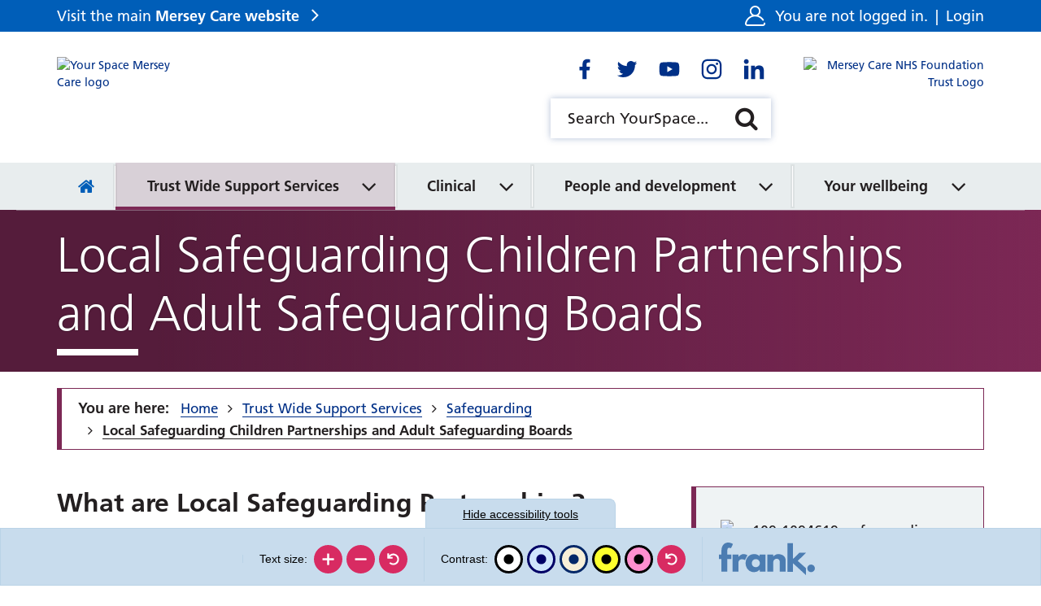

--- FILE ---
content_type: text/html; charset=UTF-8
request_url: https://yourspace.merseycare.nhs.uk/safeguarding-boards
body_size: 76673
content:
<!DOCTYPE html>
<html lang="en">
<head>
    <meta http-equiv="X-UA-Compatible" content="IE=edge">
    <meta name="viewport" content="width=device-width, initial-scale=1.0">
            <meta name="robots" content="noindex">
    
        <link rel="stylesheet" media="all" href="/application/themes/custom/css/combined.css">
    <link rel="stylesheet" media="all" href="/application/themes/custom/css/style.css?_=10" id="mainStylesheet" data-font="/application/files/cache/css/custom/accessibility/font_size.css?ts=1730486914" data-bw="/application/files/cache/css/custom/accessibility/bw_contrast.css?ts=1730486914" data-blue="/application/files/cache/css/custom/accessibility/blue_contrast.css?ts=1730486914" data-beige="/application/files/cache/css/custom/accessibility/beige_contrast.css?ts=1730486914" data-high="/application/files/cache/css/custom/accessibility/high_contrast.css?ts=1730486914" data-pink="/application/files/cache/css/custom/accessibility/pink_contrast.css?ts=1730486914">

    
<title>Local Safeguarding Children Partnerships and Adult Safeguarding Boards :: YourSpace Mersey Care</title>

<meta http-equiv="content-type" content="text/html; charset=UTF-8"/>
<meta name="generator" content="concrete5"/>
<meta name="msapplication-TileImage" content="https://yourspace.merseycare.nhs.uk/application/files/3616/1798/5849/favicon-144.png"/>
<meta name="msapplication-TileColor" content="rgb(255, 255, 255)"/>
<meta name="theme-color" content="rgb(0, 94, 184)"/>
<meta property="twitter:card" content="summary"/>
<meta property="og:title" content="Local Safeguarding Children Partnerships and Adult Safeguarding Boards :: YourSpace Mersey Care"/>
<meta property="og:url" content="https://yourspace.merseycare.nhs.uk/safeguarding-boards"/>
<meta property="og:type" content="website"/>
<meta property="og:locale" content="en_GB"/>
<meta property="og:site_name" content="YourSpace Mersey Care"/>
<meta property="og:image" content="https://yourspace.merseycare.nhs.uk/application/themes/custom/images/og-mct.png"/>
<link rel="shortcut icon" href="https://yourspace.merseycare.nhs.uk/application/files/6816/1798/5849/favicon.ico" type="image/x-icon"/>
<link rel="icon" href="https://yourspace.merseycare.nhs.uk/application/files/6816/1798/5849/favicon.ico" type="image/x-icon"/>
<link rel="apple-touch-icon" href="https://yourspace.merseycare.nhs.uk/application/files/7916/1798/5848/favicon-57.png"/>
<link rel="canonical" href="https://yourspace.merseycare.nhs.uk/safeguarding-boards">
<script>
    var CCM_DISPATCHER_FILENAME = "/index.php";
    var CCM_CID = 3287;
    var CCM_EDIT_MODE = false;
    var CCM_ARRANGE_MODE = false;
    var CCM_IMAGE_PATH = "/concrete/images";
    var CCM_TOOLS_PATH = "/index.php/tools/required";
    var CCM_APPLICATION_URL = "https://yourspace.merseycare.nhs.uk";
    var CCM_REL = "";
    var CCM_ACTIVE_LOCALE = "en_GB";
</script>

<meta name="robots" content="noindex">
<script src="/concrete/js/jquery.js?ccm_nocache=1a72ca0f3692b16db9673a9a89faff0649086c52"></script>
<link href="/packages/ckeditor_plugins/css/cke-plugin.css?ccm_nocache=f7ca6a21d278eb5ce64611aadbdb77ef1511d3dd" rel="stylesheet" type="text/css" media="all">
<!-- Global site tag (gtag.js) - Google Analytics -->
<script async src="https://www.googletagmanager.com/gtag/js?id=G-3NBBX4V420"></script>
<script>
  window.dataLayer = window.dataLayer || [];
  function gtag(){dataLayer.push(arguments);}
  gtag('js', new Date());

  gtag('config', 'G-3NBBX4V420');
</script>
    <link rel="stylesheet" media="all" href="/application/files/cache/css/custom/section/theme_dark_pink.css?ts=1730486916">
</head>
<body>

    <div class="ccm-page ccm-page-id-3287 page-type-page page-template-full no-edit-mode theme_dark_pink">

<div class="skiplinks">
    <a class="skiplinks__link" href="#main">Skip to main content</a>
    <a class="skiplinks__link hidden-sm hidden-xs" href="#nav">Skip to navigation</a>
    <a class="skiplinks__link" href="#accessibility-btn">Skip to accessibility tools</a>
</div>

<header class="header" id="header">
    <div class="header-top hidden-md hidden-lg">
        <div class="container">
            <div class="row">
                <div class="col-xs-24">
                    <div class="mobile-buttons">
                        <button type="button" class="mobile-btn header-tool-button hidden-md hidden-lg" data-for="header-mobile-tool-account" data-focus=".account-status" aria-expanded="false">
                            <span class="visually-hidden">Account status</span>
                            <i class="fa fa-user" aria-hidden="true"></i>
                        </button>
                        <button type="button" class="mobile-btn header-tool-button hidden-md hidden-lg" data-for="header-mobile-tool-social" data-focus=".social-links a" aria-expanded="false">
                            <span class="visually-hidden">Social links</span>
                            <i class="fa fa-share-alt" aria-hidden="true"></i>
                        </button>
                        <button type="button" class="mobile-btn header-tool-button hidden-md hidden-lg" data-for="header-mobile-tool-search" data-focus=".search-tool input" aria-expanded="false">
                            <span class="visually-hidden">Search bar</span>
                            <i class="fa fa-search" aria-hidden="true"></i>
                        </button>
                        <button type="button" class="mobile-btn nav-toggle hidden-md hidden-lg" aria-expanded="false">
                            <span class="visually-hidden">Mobile navigation</span>
                            <i class="fa fa-bars" aria-hidden="true"></i>
                        </button>
                    </div>
                </div>
            </div>
        </div>
    </div>
    <div class="header-bar">
        <div class="container">
            <div class="row">
                <div class="col-xs-24">
                    <div class="header-section">
                        <div class="header-col header-col-left">
                            <div class="header-trust-link hidden-sm hidden-xs">
                                <div class="core-style">
                                    <p class="trust-link"><a href="https://www.merseycare.nhs.uk/" target="_blank" rel="noopener">Visit the main <strong>Mersey Care website</strong></a></p>
                                </div>
                            </div>
                        </div>
                        <div class="header-col header-col-right">
                            <div class="header-account header-mobile-tool" id="header-mobile-tool-account">
                                <div class="core-style">
                                    <svg viewBox="0 0 512 512" aria-hidden="true">
                                        <path d="M510.702 438.722c-2.251-10.813-12.84-17.754-23.657-15.503-10.814 2.251-17.755 12.843-15.503 23.656 1.297 6.229-.248 12.613-4.236 17.519-2.31 2.841-7.461 7.606-15.999 7.606H60.693c-8.538 0-13.689-4.766-15.999-7.606-3.989-4.905-5.533-11.29-4.236-17.519 20.756-99.695 108.691-172.521 210.24-174.977 1.759.068 3.526.102 5.302.102 1.782 0 3.556-.035 5.322-.103 71.532 1.716 137.648 37.947 177.687 97.66 6.151 9.175 18.574 11.625 27.75 5.474 9.174-6.151 11.625-18.575 5.473-27.749-32.817-48.944-80.47-84.534-134.804-102.417C370.538 220.036 392 180.477 392 136 392 61.01 330.991 0 256 0S120 61.01 120 136c0 44.504 21.488 84.084 54.633 108.911-30.368 9.998-58.863 25.555-83.803 46.069-45.732 37.617-77.529 90.086-89.532 147.742-3.762 18.067.745 36.623 12.363 50.909C25.222 503.847 42.365 512 60.693 512h390.613c18.329 0 35.472-8.153 47.032-22.369 11.62-14.286 16.126-32.842 12.364-50.909zM160 136c0-52.935 43.065-96 96-96s96 43.065 96 96c0 51.305-40.455 93.339-91.141 95.878-1.617-.03-3.237-.045-4.859-.045-1.614 0-3.228.016-4.84.046C200.465 229.35 160 187.312 160 136z"/>
                                    </svg>
                                    <p class="account-status">
                                                                                    You are not logged in. <span>|</span> <a href="https://yourspace.merseycare.nhs.uk/login?rcID=3287">Login</a>
                                                                            </p>
                                </div>
                                <button class="close hidden-md hidden-lg" aria-label="Close account" aria-expanded="false">
                                    <i class="fa fa-close" aria-hidden="true"></i>
                                </button>
                            </div>
                        </div>
                    </div>
                </div>
            </div>
        </div>
    </div>
    <div class="header-main">
        <div class="container">
            <div class="row">
                <div class="col-xs-24">
                    <div class="header-section">
                                                    <div class="header-col header-col-left">
                                <div class="header-logo primary">
                                    <div class="core-style">
                                        

    <a href="https://yourspace.merseycare.nhs.uk/" title="Homepage" ><img src="/application/files/2916/2066/4302/your_space_logo.svg" alt="Your Space Mersey Care logo" class="ccm-svg ccm-image-block img-responsive bID-71867"></a>
                                    </div>
                                </div>
                            </div>
                        
                                                    <div class="header-col header-col-mid-left">
                                <div class="header-logo primary">
                                    <div class="core-style">
                                                                            </div>
                                </div>
                            </div>
                                                                            <div class="header-col header-col-middle">
                                                                    <div class="header-social header-mobile-tool" id="header-mobile-tool-social">
                                        <div class="core-style">
                                            

    <div class="social-links default" id="social-links-133">
    <ul class="list-inline">
            <li class="facebook vector">
            <a target="_blank" rel="noopener" href="https://www.facebook.com/MerseyCareNHSFoundationTrust" aria-label="Go to Facebook"><svg xmlns="http://www.w3.org/2000/svg" viewBox="0 0 512 512" aria-hidden="true"><g><path d="M325.8,274.8l8.3-54.3h-52.1v-35.2c0-14.9,7.3-29.3,30.6-29.3h23.7v-46.2c-13.9-2.2-27.9-3.5-42-3.7 c-42.9,0-70.9,26-70.9,73.1v41.4h-47.7v54.3h47.6V406H282V274.8H325.8z"/></g></svg></a>
        </li>
            <li class="twitter vector">
            <a target="_blank" rel="noopener" href="https://www.twitter.com/Mersey_Care" aria-label="Go to Twitter"><svg xmlns="http://www.w3.org/2000/svg" viewBox="0 0 512 512" aria-hidden="true"><g><path d="M375.2,194.9c0.2,2.7,0.2,5.4,0.2,8c0.1,81.3-61.8,175-174.9,175c-33.5,0.1-66.3-9.5-94.4-27.6c5,0.6,9.9,0.8,14.9,0.7 c27.7,0.1,54.6-9.2,76.4-26.2c-26.3-0.5-49.4-17.6-57.5-42.6c3.8,0.6,7.7,0.9,11.6,1c5.4,0,10.9-0.7,16.2-2.1 c-28.8-5.8-49.4-31-49.3-60.4v-0.7c8.5,4.8,18,7.5,27.8,7.8c-27.1-18-35.4-54.1-19-82.3c31.3,38.4,77.3,61.8,126.8,64.3 c-1-4.6-1.5-9.3-1.5-14.1c0.1-34,27.6-61.5,61.7-61.5c17,0,33.1,7.1,44.8,19.4c13.8-2.7,27-7.6,39-14.9 c-4.5,14.2-14.2,26.2-27.1,33.9c12.2-1.4,24.1-4.6,35.4-9.5C397.6,175.3,387.2,186.1,375.2,194.9L375.2,194.9z"/></g></svg></a>
        </li>
            <li class="youtube vector">
            <a target="_blank" rel="noopener" href="https://www.youtube.com/user/MerseyCareNHSTrust" aria-label="Go to Youtube"><svg xmlns="http://www.w3.org/2000/svg" viewBox="0 0 512 512" aria-hidden="true"><g><path d="M399.7,183.5c-3.5-13-13.6-23.2-26.5-26.7c-23.4-6.3-117.2-6.3-117.2-6.3s-93.8,0-117.2,6.3c-13,3.5-23,13.7-26.5,26.7 c-6.3,23.6-6.3,72.7-6.3,72.7s0,49.1,6.3,72.7c3.5,12.9,13.6,22.9,26.5,26.3c23.3,6.4,117.2,6.4,117.2,6.4s93.8,0,117.2-6.3 c12.9-3.3,23.1-13.4,26.5-26.3c6.3-23.5,6.3-72.7,6.3-72.7S406,207.1,399.7,183.5z M225.3,300.8v-89.2l78.4,44.6L225.3,300.8z"/></g></svg></a>
        </li>
            <li class="instagram vector">
            <a target="_blank" rel="noopener" href="https://www.instagram.com/merseycarenhsft/" aria-label="Go to Instagram"><svg xmlns="http://www.w3.org/2000/svg" viewBox="0 0 512 512" aria-hidden="true"><g><path d="M256,179.1c-42.5,0-76.9,34.4-76.9,76.9s34.4,76.9,76.9,76.9c42.5,0,76.9-34.4,76.9-76.9l0,0c0.1-42.4-34.2-76.8-76.6-76.9 C256.2,179.1,256.1,179.1,256,179.1z M256,306c-27.6,0-50-22.4-50-50s22.4-50,50-50c27.6,0,50,22.4,50,50 C306,283.5,283.6,305.9,256,306z M354,176c0,9.9-8,17.9-17.9,17.9s-17.9-8-17.9-17.9s8-17.9,17.9-17.9C346,158,354,166,354,176 C354,175.9,354,175.9,354,176L354,176z M404.9,194.2c-1.1-24-6.6-45.3-24.2-62.9s-38.8-23-62.8-24.2c-24.8-1.4-99-1.4-123.8,0 c-24,1.1-45.2,6.6-62.8,24.2c-17.6,17.5-23,38.8-24.2,62.8c-1.4,24.8-1.4,99,0,123.8c1.1,24,6.6,45.3,24.2,62.8s38.8,23,62.8,24.2 c24.8,1.4,99,1.4,123.8,0c24-1.1,45.3-6.6,62.8-24.2s23-38.8,24.2-62.8C406.4,293.1,406.4,218.9,404.9,194.2z M372.9,344.4 c-5.1,13-15.5,23.4-28.5,28.5c-19.7,7.8-66.6,6-88.4,6s-68.7,1.7-88.4-6c-13-5.1-23.4-15.5-28.5-28.5c-7.8-19.8-6-66.6-6-88.4 s-1.7-68.7,6-88.4c5.1-13,15.5-23.4,28.5-28.5c19.7-7.8,66.6-6,88.4-6s68.7-1.7,88.4,6c13,5.1,23.4,15.5,28.5,28.5 c7.8,19.7,6,66.6,6,88.4S380.8,324.7,372.9,344.4L372.9,344.4z"/></g></svg></a>
        </li>
            <li class="linkedin vector">
            <a target="_blank" rel="noopener" href="https://www.linkedin.com/company/1229916/" aria-label="Go to LinkedIn"><svg xmlns="http://www.w3.org/2000/svg" viewBox="0 0 512 512" aria-hidden="true"><g><path d="M173.1,406H111V205.7h62.2L173.1,406z M142,178.4c-19.9,0-36-16.5-36-36.4c0-19.9,16.1-36,36-36s36,16.1,36,36 C178,161.9,161.9,178.4,142,178.4z M405.9,406h-62.1v-97.5c0-23.2-0.5-53-32.3-53c-32.3,0-37.3,25.2-37.3,51.4V406h-62.1V205.7h59.7 V233h0.9c8.3-15.7,28.6-32.4,58.9-32.4c63,0,74.5,41.5,74.5,95.3L405.9,406L405.9,406z"/></g></svg></a>
        </li>
        </ul>
</div>

                                        </div>
                                        <button class="close hidden-md hidden-lg" aria-label="Close social links" aria-expanded="false">
                                            <i class="fa fa-close" aria-hidden="true"></i>
                                        </button>
                                    </div>
                                                                                                    <div class="header-search header-mobile-tool " id="header-mobile-tool-search">
                                        <div class="core-style">
                                            

    
<div class="search-block default">
    <div class="search-form search-tool">
        <form action="https://yourspace.merseycare.nhs.uk/search" method="GET">
                        <div class="inline-submit">
                <div class="form-group input keyword-input">
                    <label for="search-query-1141" class="visually-hidden">Search YourSpace</label>
                    <input name="query" id="search-query-1141" type="text" value="" placeholder="Search YourSpace..." class="search-field" />
                </div>

                <button type="submit" class="submit-btn">
                    <i class="fa fa-search" aria-hidden="true"></i>
                    <span class="visually-hidden">Search</span>
                </button>
            </div>
        </form>
    </div>
</div>

                                        </div>
                                        <button class="close hidden-md hidden-lg" aria-label="Close search" aria-expanded="false">
                                            <i class="fa fa-close" aria-hidden="true"></i>
                                        </button>
                                    </div>
                                                            </div>
                                                                            <div class="header-col header-col-right">
                                <div class="header-logo secondary">
                                    <div class="core-style">
                                        

    <a href="https://www.merseycare.nhs.uk/" title="Mersey Care NHS trust homepage" target="_blank"><img src="/application/files/2416/2029/3715/mct-logo-right.svg" alt="Mersey Care NHS Foundation Trust Logo" class="ccm-svg ccm-image-block img-responsive bID-1147"></a>
                                    </div>
                                </div>
                            </div>
                                            </div>
                </div>
            </div>
        </div>
    </div>
    <nav class="navigation" id="nav">
        <div class="container">
            <div class="row">
                <div class="col-xs-24">
                    <div class="core-style">
                        

    
<ul class="nav mega"><li class="nav-first nav-home  level-1"><div class="item-wrapper"><a href="https://yourspace.merseycare.nhs.uk/" target="_self" class="nav-item nav-first nav-home "><span><i class="fa fa-home hidden-sm hidden-xs" aria-hidden="true"></i> <span class="visually-hidden nav-title">Home</span></span></a></div></li><li class="nav-dropdown nav-dark-pink nav-path-selected level-1"><div class="item-wrapper"><a href="https://yourspace.merseycare.nhs.uk/trust-wide-support-services" target="_self" class="nav-item nav-dropdown nav-dark-pink nav-path-selected"><span>Trust Wide Support Services</span></a><button class="sub-button" id="sub-btn-223" aria-haspopup="true" aria-expanded="false"><span></span><span class="visually-hidden">Trust Wide Support Services</span></button><ul class="sub-menu nav-dropdown nav-dark-pink nav-path-selected level-2" aria-labelledby="sub-btn-223"><li class="nav-dropdown-title"><div class="item-wrapper"><button type="button" class="back-button"><span></span><span class="visually-hidden">Return to previous menu</span></button><a href="https://yourspace.merseycare.nhs.uk/trust-wide-support-services" target="_self" aria-hidden="true" tabindex="-1"><span>Trust Wide Support Services</span></a></div></li><li class="nav-first nav-dropdown  level-2"><div class="item-wrapper"><a href="https://yourspace.merseycare.nhs.uk/trust-wide-support-services/mersey-care-who-we-are" target="_self" class="nav-item nav-first nav-dropdown " tabindex="-1"><span>Mersey Care - who we are</span></a><button class="sub-button" id="sub-btn-5386" aria-haspopup="true" aria-expanded="false"><span></span><span class="visually-hidden">Mersey Care - who we are</span></button><ul class="sub-menu nav-first nav-dropdown  level-3" aria-labelledby="sub-btn-5386"><li class="nav-dropdown-title"><div class="item-wrapper"><button type="button" class="back-button"><span></span><span class="visually-hidden">Return to previous menu</span></button><a href="https://yourspace.merseycare.nhs.uk/trust-wide-support-services/mersey-care-who-we-are" target="_self" aria-hidden="true" tabindex="-1"><span>Mersey Care - who we are</span></a></div></li><li class="nav-first  level-3"><div class="item-wrapper"><a href="https://yourspace.merseycare.nhs.uk/trust-wide-support-services/mersey-care-who-we-are/about-mersey-care" target="_self" class="nav-item nav-first " tabindex="-1"><span>About Mersey Care</span></a></div></li><li class="  level-3"><div class="item-wrapper"><a href="https://yourspace.merseycare.nhs.uk/trust-wide-support-services/mersey-care-who-we-are/board-directors" target="_self" class="nav-item  " tabindex="-1"><span>Our Board of Directors</span></a></div></li><li class="nav-dropdown  level-3"><div class="item-wrapper"><a href="https://yourspace.merseycare.nhs.uk/strategy-and-values" target="_self" class="nav-item nav-dropdown " tabindex="-1"><span>Our strategy, plans and values</span></a><button class="sub-button" id="sub-btn-995" aria-haspopup="true" aria-expanded="false"><span></span><span class="visually-hidden">Our strategy, plans and values</span></button><ul class="sub-menu nav-dropdown  level-4" aria-labelledby="sub-btn-995"><li class="nav-dropdown-title"><div class="item-wrapper"><button type="button" class="back-button"><span></span><span class="visually-hidden">Return to previous menu</span></button><a href="https://yourspace.merseycare.nhs.uk/strategy-and-values" target="_self" aria-hidden="true" tabindex="-1"><span>Our strategy, plans and values</span></a></div></li><li class="nav-first nav-dropdown  level-4"><div class="item-wrapper"><a href="https://yourspace.merseycare.nhs.uk/strategy-and-values/our-strategic-framework" target="_self" class="nav-item nav-first nav-dropdown " tabindex="-1"><span>Our strategy</span></a><button class="sub-button" id="sub-btn-6530" aria-haspopup="true" aria-expanded="false"><span></span><span class="visually-hidden">Our strategy</span></button><ul class="sub-menu nav-first nav-dropdown  level-5" aria-labelledby="sub-btn-6530"><li class="nav-dropdown-title"><div class="item-wrapper"><button type="button" class="back-button"><span></span><span class="visually-hidden">Return to previous menu</span></button><a href="https://yourspace.merseycare.nhs.uk/strategy-and-values/our-strategic-framework" target="_self" aria-hidden="true" tabindex="-1"><span>Our strategy</span></a></div></li><li class="nav-first  level-5"><div class="item-wrapper"><a href="https://yourspace.merseycare.nhs.uk/strategy-and-values/our-strategic-framework/introducing-super-six" target="_self" class="nav-item nav-first " tabindex="-1"><span>Introducing the super six</span></a></div></li><li class="  level-5"><div class="item-wrapper"><a href="https://yourspace.merseycare.nhs.uk/strategy-and-values/our-strategic-framework/our-strategy-made-simple" target="_self" class="nav-item  " tabindex="-1"><span>Our strategy made simple</span></a></div></li><li class="nav-last  level-5"><div class="item-wrapper"><a href="https://yourspace.merseycare.nhs.uk/strategy-and-values/our-strategic-framework/mersey-care-2028" target="_self" class="nav-item nav-last " tabindex="-1"><span>Mersey Care in 2028</span></a></div></li></ul></div></li><li class="  level-4"><div class="item-wrapper"><a href="https://yourspace.merseycare.nhs.uk/supporting-plans-and-strategies" target="_self" class="nav-item  " tabindex="-1"><span>Our Operational Plan</span></a></div></li><li class="  level-4"><div class="item-wrapper"><a href="https://yourspace.merseycare.nhs.uk/perfect-care-goals" target="_self" class="nav-item  " tabindex="-1"><span>Our values and Perfect Care Goals</span></a></div></li><li class="  level-4"><div class="item-wrapper"><a href="https://yourspace.merseycare.nhs.uk/strategy-and-values/supporting-strategic-plans" target="_self" class="nav-item  " tabindex="-1"><span>Supporting strategic plans</span></a></div></li><li class="nav-last  level-4"><div class="item-wrapper"><a href="https://yourspace.merseycare.nhs.uk/strategy-and-values/our-journey-so-far" target="_self" class="nav-item nav-last " tabindex="-1"><span>Our journey so far</span></a></div></li></ul></div></li><li class="nav-dropdown  level-3"><div class="item-wrapper"><a href="https://yourspace.merseycare.nhs.uk/restorative-just-culture" target="_self" class="nav-item nav-dropdown " tabindex="-1"><span>Restorative Just Culture</span></a><button class="sub-button" id="sub-btn-307" aria-haspopup="true" aria-expanded="false"><span></span><span class="visually-hidden">Restorative Just Culture</span></button><ul class="sub-menu nav-dropdown  level-4" aria-labelledby="sub-btn-307"><li class="nav-dropdown-title"><div class="item-wrapper"><button type="button" class="back-button"><span></span><span class="visually-hidden">Return to previous menu</span></button><a href="https://yourspace.merseycare.nhs.uk/restorative-just-culture" target="_self" aria-hidden="true" tabindex="-1"><span>Restorative Just Culture</span></a></div></li><li class="nav-first nav-last  level-4"><div class="item-wrapper"><a href="https://yourspace.merseycare.nhs.uk/restorative-just-culture/restorative-just-and-learning-culture-q-sessions" target="_self" class="nav-item nav-first nav-last " tabindex="-1"><span>Restorative Just and Learning Culture Q&amp;A sessions</span></a></div></li></ul></div></li><li class="nav-last  level-3"><div class="item-wrapper"><a href="https://yourspace.merseycare.nhs.uk/trust-wide-support-services/mersey-care-who-we-are/nhs-10-year-plan" target="_self" class="nav-item nav-last " tabindex="-1"><span>NHS 10 Year Plan</span></a></div></li></ul></div></li><li class="nav-dropdown  level-2"><div class="item-wrapper"><a href="https://yourspace.merseycare.nhs.uk/health-absence-system" target="_self" class="nav-item nav-dropdown " tabindex="-1"><span>Absence and health management</span></a><button class="sub-button" id="sub-btn-1417" aria-haspopup="true" aria-expanded="false"><span></span><span class="visually-hidden">Absence and health management</span></button><ul class="sub-menu nav-dropdown  level-3" aria-labelledby="sub-btn-1417"><li class="nav-dropdown-title"><div class="item-wrapper"><button type="button" class="back-button"><span></span><span class="visually-hidden">Return to previous menu</span></button><a href="https://yourspace.merseycare.nhs.uk/health-absence-system" target="_self" aria-hidden="true" tabindex="-1"><span>Absence and health management</span></a></div></li><li class="nav-first  level-3"><div class="item-wrapper"><a href="https://yourspace.merseycare.nhs.uk/absence-manager" target="_self" class="nav-item nav-first " tabindex="-1"><span>Absence manager</span></a></div></li><li class="  level-3"><div class="item-wrapper"><a href="https://yourspace.merseycare.nhs.uk/empactis-health-manager" target="_self" class="nav-item  " tabindex="-1"><span>Health Manager (discontinued)</span></a></div></li><li class="nav-dropdown  level-3"><div class="item-wrapper"><a href="https://yourspace.merseycare.nhs.uk/health-absence-system/hr-case-manager" target="_self" class="nav-item nav-dropdown " tabindex="-1"><span>HR Case Manager</span></a><button class="sub-button" id="sub-btn-1512" aria-haspopup="true" aria-expanded="false"><span></span><span class="visually-hidden">HR Case Manager</span></button><ul class="sub-menu nav-dropdown  level-4" aria-labelledby="sub-btn-1512"><li class="nav-dropdown-title"><div class="item-wrapper"><button type="button" class="back-button"><span></span><span class="visually-hidden">Return to previous menu</span></button><a href="https://yourspace.merseycare.nhs.uk/health-absence-system/hr-case-manager" target="_self" aria-hidden="true" tabindex="-1"><span>HR Case Manager</span></a></div></li><li class="nav-first nav-last  level-4"><div class="item-wrapper"><a href="https://yourspace.merseycare.nhs.uk/hro1-hr41" target="_self" class="nav-item nav-first nav-last " tabindex="-1"><span>HRO1 and HR41 Case Manager</span></a></div></li></ul></div></li><li class="nav-dropdown  level-3"><div class="item-wrapper"><a href="https://yourspace.merseycare.nhs.uk/health-absence-system/occupational-health-and-wellbeing-referrals" target="_self" class="nav-item nav-dropdown " tabindex="-1"><span>Occupational Health and Wellbeing referrals</span></a><button class="sub-button" id="sub-btn-5030" aria-haspopup="true" aria-expanded="false"><span></span><span class="visually-hidden">Occupational Health and Wellbeing referrals</span></button><ul class="sub-menu nav-dropdown  level-4" aria-labelledby="sub-btn-5030"><li class="nav-dropdown-title"><div class="item-wrapper"><button type="button" class="back-button"><span></span><span class="visually-hidden">Return to previous menu</span></button><a href="https://yourspace.merseycare.nhs.uk/health-absence-system/occupational-health-and-wellbeing-referrals" target="_self" aria-hidden="true" tabindex="-1"><span>Occupational Health and Wellbeing referrals</span></a></div></li><li class="nav-first nav-last  level-4"><div class="item-wrapper"><a href="https://yourspace.merseycare.nhs.uk/health-absence-system/occupational-health-and-wellbeing-referrals/occupational-health-pre-referral-form-pilot" target="_self" class="nav-item nav-first nav-last " tabindex="-1"><span>Occupational Health pre-referral form (pilot)</span></a></div></li></ul></div></li><li class="  level-3"><div class="item-wrapper"><a href="https://yourspace.merseycare.nhs.uk/health-absence-system/managers-toolkit" target="_self" class="nav-item  " tabindex="-1"><span>Manager&rsquo;s toolkit</span></a></div></li><li class="  level-3"><div class="item-wrapper"><a href="https://yourspace.merseycare.nhs.uk/health-absence-system/related-policies" target="_self" class="nav-item  " tabindex="-1"><span>Related policies</span></a></div></li><li class="  level-3"><div class="item-wrapper"><a href="https://yourspace.merseycare.nhs.uk/health-absence-system/rapid-access-physiotherapy-service" target="_self" class="nav-item  " tabindex="-1"><span>Rapid Access Physiotherapy Service</span></a></div></li><li class="  level-3"><div class="item-wrapper"><a href="https://yourspace.merseycare.nhs.uk/health-absence-system/workplace-adjustment-passports" target="_self" class="nav-item  " tabindex="-1"><span>Workplace Adjustment Passports</span></a></div></li><li class="nav-last  level-3"><div class="item-wrapper"><a href="https://yourspace.merseycare.nhs.uk/supporting-you-stay-well" target="_self" class="nav-item nav-last " tabindex="-1"><span>Supporting you to stay well</span></a></div></li></ul></div></li><li class="nav-dropdown  level-2"><div class="item-wrapper"><a href="https://yourspace.merseycare.nhs.uk/cqc-qrv-1" target="_self" class="nav-item nav-dropdown " tabindex="-1"><span>Care Quality Commission and Quality Review Visits</span></a><button class="sub-button" id="sub-btn-1579" aria-haspopup="true" aria-expanded="false"><span></span><span class="visually-hidden">Care Quality Commission and Quality Review Visits</span></button><ul class="sub-menu nav-dropdown  level-3" aria-labelledby="sub-btn-1579"><li class="nav-dropdown-title"><div class="item-wrapper"><button type="button" class="back-button"><span></span><span class="visually-hidden">Return to previous menu</span></button><a href="https://yourspace.merseycare.nhs.uk/cqc-qrv-1" target="_self" aria-hidden="true" tabindex="-1"><span>Care Quality Commission and Quality Review Visits</span></a></div></li><li class="nav-first nav-dropdown  level-3"><div class="item-wrapper"><a href="https://yourspace.merseycare.nhs.uk/CQC-QRV/qrv" target="_self" class="nav-item nav-first nav-dropdown " tabindex="-1"><span>Quality Review Visit (QRV) Accreditation framework</span></a><button class="sub-button" id="sub-btn-1797" aria-haspopup="true" aria-expanded="false"><span></span><span class="visually-hidden">Quality Review Visit (QRV) Accreditation framework</span></button><ul class="sub-menu nav-first nav-dropdown  level-4" aria-labelledby="sub-btn-1797"><li class="nav-dropdown-title"><div class="item-wrapper"><button type="button" class="back-button"><span></span><span class="visually-hidden">Return to previous menu</span></button><a href="https://yourspace.merseycare.nhs.uk/CQC-QRV/qrv" target="_self" aria-hidden="true" tabindex="-1"><span>Quality Review Visit (QRV) Accreditation framework</span></a></div></li><li class="nav-first nav-dropdown  level-4"><div class="item-wrapper"><a href="https://yourspace.merseycare.nhs.uk/qrv-self-assessments" target="_self" class="nav-item nav-first nav-dropdown " tabindex="-1"><span>Self Assessments</span></a><button class="sub-button" id="sub-btn-1850" aria-haspopup="true" aria-expanded="false"><span></span><span class="visually-hidden">Self Assessments</span></button><ul class="sub-menu nav-first nav-dropdown  level-5" aria-labelledby="sub-btn-1850"><li class="nav-dropdown-title"><div class="item-wrapper"><button type="button" class="back-button"><span></span><span class="visually-hidden">Return to previous menu</span></button><a href="https://yourspace.merseycare.nhs.uk/qrv-self-assessments" target="_self" aria-hidden="true" tabindex="-1"><span>Self Assessments</span></a></div></li><li class="nav-first nav-last  level-5"><div class="item-wrapper"><a href="https://yourspace.merseycare.nhs.uk/use-self-assessment-data" target="_self" class="nav-item nav-first nav-last " tabindex="-1"><span>Use of self assessment data</span></a></div></li></ul></div></li><li class="nav-dropdown  level-4"><div class="item-wrapper"><a href="https://yourspace.merseycare.nhs.uk/CQC-QRV/qrv/qrv-evidence-requirements" target="_self" class="nav-item nav-dropdown " tabindex="-1"><span>QRV Accreditation</span></a><button class="sub-button" id="sub-btn-1801" aria-haspopup="true" aria-expanded="false"><span></span><span class="visually-hidden">QRV Accreditation</span></button><ul class="sub-menu nav-dropdown  level-5" aria-labelledby="sub-btn-1801"><li class="nav-dropdown-title"><div class="item-wrapper"><button type="button" class="back-button"><span></span><span class="visually-hidden">Return to previous menu</span></button><a href="https://yourspace.merseycare.nhs.uk/CQC-QRV/qrv/qrv-evidence-requirements" target="_self" aria-hidden="true" tabindex="-1"><span>QRV Accreditation</span></a></div></li><li class="nav-first nav-last  level-5"><div class="item-wrapper"><a href="https://yourspace.merseycare.nhs.uk/QRV-further-information" target="_self" class="nav-item nav-first nav-last " tabindex="-1"><span>Further information</span></a></div></li></ul></div></li><li class="nav-last  level-4"><div class="item-wrapper"><a href="https://yourspace.merseycare.nhs.uk/CQC-QRV/qrv/1915" target="_self" class="nav-item nav-last " tabindex="-1"><span>Excelling</span></a></div></li></ul></div></li><li class="nav-dropdown  level-3"><div class="item-wrapper"><a href="https://yourspace.merseycare.nhs.uk/cqc-updates" target="_self" class="nav-item nav-dropdown " tabindex="-1"><span>CQC</span></a><button class="sub-button" id="sub-btn-1794" aria-haspopup="true" aria-expanded="false"><span></span><span class="visually-hidden">CQC</span></button><ul class="sub-menu nav-dropdown  level-4" aria-labelledby="sub-btn-1794"><li class="nav-dropdown-title"><div class="item-wrapper"><button type="button" class="back-button"><span></span><span class="visually-hidden">Return to previous menu</span></button><a href="https://yourspace.merseycare.nhs.uk/cqc-updates" target="_self" aria-hidden="true" tabindex="-1"><span>CQC</span></a></div></li><li class="nav-first  level-4"><div class="item-wrapper"><a href="https://yourspace.merseycare.nhs.uk/cqc-news-updates" target="_self" class="nav-item nav-first " tabindex="-1"><span>CQC news and updates</span></a></div></li><li class="  level-4"><div class="item-wrapper"><a href="https://yourspace.merseycare.nhs.uk/CQC-visits" target="_self" class="nav-item  " tabindex="-1"><span>Preparing your team for a visit and information requests</span></a></div></li><li class="  level-4"><div class="item-wrapper"><a href="https://yourspace.merseycare.nhs.uk/CQC-update" target="_self" class="nav-item  " tabindex="-1"><span>CQC Quality Statements</span></a></div></li><li class="  level-4"><div class="item-wrapper"><a href="https://yourspace.merseycare.nhs.uk/what-happens-cqc-inspections" target="_self" class="nav-item  " tabindex="-1"><span>Facilitating Mental Health Act visits</span></a></div></li><li class="  level-4"><div class="item-wrapper"><a href="https://yourspace.merseycare.nhs.uk/cqc-strategy" target="_self" class="nav-item  " tabindex="-1"><span>Engagement Meetings</span></a></div></li><li class="  level-4"><div class="item-wrapper"><a href="https://yourspace.merseycare.nhs.uk/cqc-updates/cqc-registration" target="_self" class="nav-item  " tabindex="-1"><span>CQC Registration</span></a></div></li><li class="  level-4"><div class="item-wrapper"><a href="https://yourspace.merseycare.nhs.uk/briefing-packs" target="_self" class="nav-item  " tabindex="-1"><span>Briefing packs</span></a></div></li><li class="  level-4"><div class="item-wrapper"><a href="https://yourspace.merseycare.nhs.uk/staff-handbook" target="_self" class="nav-item  " tabindex="-1"><span>Staff handbook</span></a></div></li><li class="  level-4"><div class="item-wrapper"><a href="https://yourspace.merseycare.nhs.uk/cqc-other-information" target="_self" class="nav-item  " tabindex="-1"><span>CQC News and Updates</span></a></div></li><li class="nav-last  level-4"><div class="item-wrapper"><a href="https://yourspace.merseycare.nhs.uk/cqc-updates/cqc-notifications" target="_self" class="nav-item nav-last " tabindex="-1"><span>CQC Notifications</span></a></div></li></ul></div></li><li class="nav-last  level-3"><div class="item-wrapper"><a href="https://yourspace.merseycare.nhs.uk/cqc-qrv-meet-team" target="_self" class="nav-item nav-last " tabindex="-1"><span>Meet the team</span></a></div></li></ul></div></li><li class="nav-dropdown  level-2"><div class="item-wrapper"><a href="https://yourspace.merseycare.nhs.uk/centre-perfect-care" target="_self" class="nav-item nav-dropdown " tabindex="-1"><span>Centre for Perfect Care</span></a><button class="sub-button" id="sub-btn-285" aria-haspopup="true" aria-expanded="false"><span></span><span class="visually-hidden">Centre for Perfect Care</span></button><ul class="sub-menu nav-dropdown  level-3" aria-labelledby="sub-btn-285"><li class="nav-dropdown-title"><div class="item-wrapper"><button type="button" class="back-button"><span></span><span class="visually-hidden">Return to previous menu</span></button><a href="https://yourspace.merseycare.nhs.uk/centre-perfect-care" target="_self" aria-hidden="true" tabindex="-1"><span>Centre for Perfect Care</span></a></div></li><li class="nav-first nav-dropdown  level-3"><div class="item-wrapper"><a href="https://yourspace.merseycare.nhs.uk/centre-perfect-care/quality-improvement" target="_self" class="nav-item nav-first nav-dropdown " tabindex="-1"><span>Quality Improvement</span></a><button class="sub-button" id="sub-btn-3717" aria-haspopup="true" aria-expanded="false"><span></span><span class="visually-hidden">Quality Improvement</span></button><ul class="sub-menu nav-first nav-dropdown  level-4" aria-labelledby="sub-btn-3717"><li class="nav-dropdown-title"><div class="item-wrapper"><button type="button" class="back-button"><span></span><span class="visually-hidden">Return to previous menu</span></button><a href="https://yourspace.merseycare.nhs.uk/centre-perfect-care/quality-improvement" target="_self" aria-hidden="true" tabindex="-1"><span>Quality Improvement</span></a></div></li><li class="nav-first  level-4"><div class="item-wrapper"><a href="https://yourspace.merseycare.nhs.uk/centre-perfect-care/quality-improvement/meet-team" target="_self" class="nav-item nav-first " tabindex="-1"><span>Meet the team</span></a></div></li><li class="  level-4"><div class="item-wrapper"><a href="https://yourspace.merseycare.nhs.uk/centre-perfect-care/quality-improvement/how-can-quality-improvement-team-help-you" target="_self" class="nav-item  " tabindex="-1"><span>How can the Quality Improvement team help you?</span></a></div></li><li class="  level-4"><div class="item-wrapper"><a href="https://yourspace.merseycare.nhs.uk/centre-perfect-care/quality-improvement/training-and-support" target="_self" class="nav-item  " tabindex="-1"><span>Training and support</span></a></div></li><li class="nav-last  level-4"><div class="item-wrapper"><a href="https://yourspace.merseycare.nhs.uk/centre-perfect-care/quality-improvement/resource-library" target="_self" class="nav-item nav-last " tabindex="-1"><span>Resource Library</span></a></div></li></ul></div></li><li class="nav-dropdown  level-3"><div class="item-wrapper"><a href="https://yourspace.merseycare.nhs.uk/centre-perfect-care/clinical-audit" target="_self" class="nav-item nav-dropdown " tabindex="-1"><span>Clinical Audit</span></a><button class="sub-button" id="sub-btn-3722" aria-haspopup="true" aria-expanded="false"><span></span><span class="visually-hidden">Clinical Audit</span></button><ul class="sub-menu nav-dropdown  level-4" aria-labelledby="sub-btn-3722"><li class="nav-dropdown-title"><div class="item-wrapper"><button type="button" class="back-button"><span></span><span class="visually-hidden">Return to previous menu</span></button><a href="https://yourspace.merseycare.nhs.uk/centre-perfect-care/clinical-audit" target="_self" aria-hidden="true" tabindex="-1"><span>Clinical Audit</span></a></div></li><li class="nav-first nav-last  level-4"><div class="item-wrapper"><a href="https://yourspace.merseycare.nhs.uk/clinical-audit-week-25" target="_self" class="nav-item nav-first nav-last " tabindex="-1"><span>Clinical Audit Awareness Week</span></a></div></li></ul></div></li><li class="  level-3"><div class="item-wrapper"><a href="https://yourspace.merseycare.nhs.uk/centre-perfect-care/clinical-outcomes" target="_self" class="nav-item  " tabindex="-1"><span>Clinical Outcomes (Routine Outcome Measures)</span></a></div></li><li class="  level-3"><div class="item-wrapper"><a href="https://yourspace.merseycare.nhs.uk/centre-perfect-care/hopes-model" target="_self" class="nav-item  " tabindex="-1"><span>HOPE(S) model</span></a></div></li><li class="  level-3"><div class="item-wrapper"><a href="https://yourspace.merseycare.nhs.uk/suicide-prevention-1" target="_self" class="nav-item  " tabindex="-1"><span>Suicide prevention</span></a></div></li><li class="  level-3"><div class="item-wrapper"><a href="https://yourspace.merseycare.nhs.uk/centre-perfect-care/nice" target="_self" class="nav-item  " tabindex="-1"><span>NICE</span></a></div></li><li class="  level-3"><div class="item-wrapper"><a href="https://yourspace.merseycare.nhs.uk/centre-perfect-care/reducing-restrictive-practice-rrp" target="_self" class="nav-item  " tabindex="-1"><span>Reducing Restrictive Practice (RRP)</span></a></div></li><li class="nav-last nav-dropdown  level-3"><div class="item-wrapper"><a href="https://yourspace.merseycare.nhs.uk/evidence-and-library-services-2" target="_self" class="nav-item nav-last nav-dropdown " tabindex="-1"><span>Evidence and library services</span></a><button class="sub-button" id="sub-btn-676" aria-haspopup="true" aria-expanded="false"><span></span><span class="visually-hidden">Evidence and library services</span></button><ul class="sub-menu nav-last nav-dropdown  level-4" aria-labelledby="sub-btn-676"><li class="nav-dropdown-title"><div class="item-wrapper"><button type="button" class="back-button"><span></span><span class="visually-hidden">Return to previous menu</span></button><a href="https://yourspace.merseycare.nhs.uk/evidence-and-library-services-2" target="_self" aria-hidden="true" tabindex="-1"><span>Evidence and library services</span></a></div></li><li class="nav-first  level-4"><div class="item-wrapper"><a href="https://yourspace.merseycare.nhs.uk/hollins-park-library" target="_self" class="nav-item nav-first " tabindex="-1"><span>Hollins Park Library</span></a></div></li><li class="  level-4"><div class="item-wrapper"><a href="https://yourspace.merseycare.nhs.uk/rathbone-hospital-library" target="_self" class="nav-item  " tabindex="-1"><span>Rathbone Hospital Library</span></a></div></li><li class="  level-4"><div class="item-wrapper"><a href="https://yourspace.merseycare.nhs.uk/evidence-and-library-services-2/patients-library" target="_self" class="nav-item  " tabindex="-1"><span>Patients Library</span></a></div></li><li class="  level-4"><div class="item-wrapper"><a href="https://yourspace.merseycare.nhs.uk/Maghull-health-park-library" target="_self" class="nav-item  " tabindex="-1"><span>Maghull Health Park library</span></a></div></li><li class="  level-4"><div class="item-wrapper"><a href="https://yourspace.merseycare.nhs.uk/evidence-and-library-services-2/your-health-collection-2022" target="_self" class="nav-item  " tabindex="-1"><span>Your Health Collection 2022</span></a></div></li><li class="  level-4"><div class="item-wrapper"><a href="https://yourspace.merseycare.nhs.uk/evidence-and-library-services/hollins-park-library/uplifting-resources-nhs-nhs" target="_self" class="nav-item  " tabindex="-1"><span>Uplifting resources for the NHS from the NHS</span></a></div></li><li class="  level-4"><div class="item-wrapper"><a href="https://yourspace.merseycare.nhs.uk/evidence-and-library-services/hollins-park-library/journals" target="_self" class="nav-item  " tabindex="-1"><span>Journals</span></a></div></li><li class="  level-4"><div class="item-wrapper"><a href="https://yourspace.merseycare.nhs.uk/evidence-and-library-services/hollins-park-library/nhs-openathens-accounts" target="_self" class="nav-item  " tabindex="-1"><span>NHS OpenAthens accounts</span></a></div></li><li class="nav-last  level-4"><div class="item-wrapper"><a href="https://yourspace.merseycare.nhs.uk/books-and-e-books" target="_self" class="nav-item nav-last " tabindex="-1"><span>Books and e-Books</span></a></div></li></ul></div></li></ul></div></li><li class="nav-dropdown  level-2"><div class="item-wrapper"><a href="https://yourspace.merseycare.nhs.uk/communications" target="_self" class="nav-item nav-dropdown " tabindex="-1"><span>Communications</span></a><button class="sub-button" id="sub-btn-256" aria-haspopup="true" aria-expanded="false"><span></span><span class="visually-hidden">Communications</span></button><ul class="sub-menu nav-dropdown  level-3" aria-labelledby="sub-btn-256"><li class="nav-dropdown-title"><div class="item-wrapper"><button type="button" class="back-button"><span></span><span class="visually-hidden">Return to previous menu</span></button><a href="https://yourspace.merseycare.nhs.uk/communications" target="_self" aria-hidden="true" tabindex="-1"><span>Communications</span></a></div></li><li class="nav-first nav-dropdown  level-3"><div class="item-wrapper"><a href="https://yourspace.merseycare.nhs.uk/communications-meet-team" target="_self" class="nav-item nav-first nav-dropdown " tabindex="-1"><span>About the team</span></a><button class="sub-button" id="sub-btn-257" aria-haspopup="true" aria-expanded="false"><span></span><span class="visually-hidden">About the team</span></button><ul class="sub-menu nav-first nav-dropdown  level-4" aria-labelledby="sub-btn-257"><li class="nav-dropdown-title"><div class="item-wrapper"><button type="button" class="back-button"><span></span><span class="visually-hidden">Return to previous menu</span></button><a href="https://yourspace.merseycare.nhs.uk/communications-meet-team" target="_self" aria-hidden="true" tabindex="-1"><span>About the team</span></a></div></li><li class="nav-first  level-4"><div class="item-wrapper"><a href="https://yourspace.merseycare.nhs.uk/how-we-add-value" target="_self" class="nav-item nav-first " tabindex="-1"><span>How we add value</span></a></div></li><li class="  level-4"><div class="item-wrapper"><a href="https://yourspace.merseycare.nhs.uk/communications-what-we-do" target="_self" class="nav-item  " tabindex="-1"><span>What we do</span></a></div></li><li class="  level-4"><div class="item-wrapper"><a href="https://yourspace.merseycare.nhs.uk/communications-strategy" target="_self" class="nav-item  " tabindex="-1"><span>Communications strategic plan</span></a></div></li><li class="nav-last  level-4"><div class="item-wrapper"><a href="https://yourspace.merseycare.nhs.uk/communications/recruitment-re-brand-we-need-your-views" target="_self" class="nav-item nav-last " tabindex="-1"><span>Recruitment re-brand</span></a></div></li></ul></div></li><li class="  level-3"><div class="item-wrapper"><a href="https://yourspace.merseycare.nhs.uk/brand-guidelines" target="_self" class="nav-item  " tabindex="-1"><span>Brand guidelines</span></a></div></li><li class="nav-dropdown  level-3"><div class="item-wrapper"><a href="https://yourspace.merseycare.nhs.uk/communications-how-we-can-help" target="_self" class="nav-item nav-dropdown " tabindex="-1"><span>Communications requests</span></a><button class="sub-button" id="sub-btn-259" aria-haspopup="true" aria-expanded="false"><span></span><span class="visually-hidden">Communications requests</span></button><ul class="sub-menu nav-dropdown  level-4" aria-labelledby="sub-btn-259"><li class="nav-dropdown-title"><div class="item-wrapper"><button type="button" class="back-button"><span></span><span class="visually-hidden">Return to previous menu</span></button><a href="https://yourspace.merseycare.nhs.uk/communications-how-we-can-help" target="_self" aria-hidden="true" tabindex="-1"><span>Communications requests</span></a></div></li><li class="nav-first  level-4"><div class="item-wrapper"><a href="https://yourspace.merseycare.nhs.uk/communications-how-we-can-help/events-requests" target="_self" class="nav-item nav-first " tabindex="-1"><span>Events request</span></a></div></li><li class="  level-4"><div class="item-wrapper"><a href="https://yourspace.merseycare.nhs.uk/communications-how-we-can-help/recruitment" target="_self" class="nav-item  " tabindex="-1"><span>Recruitment request</span></a></div></li><li class="  level-4"><div class="item-wrapper"><a href="https://yourspace.merseycare.nhs.uk/communications/how-we-can-help/general-communications-request" target="_self" class="nav-item  " tabindex="-1"><span>General communications request</span></a></div></li><li class="nav-last  level-4"><div class="item-wrapper"><a href="https://yourspace.merseycare.nhs.uk/communications-how-we-can-help/project-request-form" target="_self" class="nav-item nav-last " tabindex="-1"><span>Project request form</span></a></div></li></ul></div></li><li class="  level-3"><div class="item-wrapper"><a href="https://yourspace.merseycare.nhs.uk/events-guide" target="_self" class="nav-item  " tabindex="-1"><span>Events guide</span></a></div></li><li class="  level-3"><div class="item-wrapper"><a href="https://yourspace.merseycare.nhs.uk/communications-templates" target="_self" class="nav-item  " tabindex="-1"><span>Templates, downloads and how to guides</span></a></div></li><li class="  level-3"><div class="item-wrapper"><a href="https://yourspace.merseycare.nhs.uk/communications-consent-forms" target="_self" class="nav-item  " tabindex="-1"><span>Consent forms</span></a></div></li><li class="  level-3"><div class="item-wrapper"><a href="https://yourspace.merseycare.nhs.uk/dealing-media" target="_self" class="nav-item  " tabindex="-1"><span>Dealing with the media</span></a></div></li><li class="  level-3"><div class="item-wrapper"><a href="https://yourspace.merseycare.nhs.uk/ordering-corporate-goods" target="_self" class="nav-item  " tabindex="-1"><span>Ordering corporate goods and printing</span></a></div></li><li class="  level-3"><div class="item-wrapper"><a href="https://yourspace.merseycare.nhs.uk/communications/easy-read" target="_self" class="nav-item  " tabindex="-1"><span>Easy read</span></a></div></li><li class="  level-3"><div class="item-wrapper"><a href="https://yourspace.merseycare.nhs.uk/Staff-profile" target="_self" class="nav-item  " tabindex="-1"><span>Staff profiles</span></a></div></li><li class="nav-last  level-3"><div class="item-wrapper"><a href="https://yourspace.merseycare.nhs.uk/communications/awareness-days" target="_self" class="nav-item nav-last " tabindex="-1"><span>Awareness Days</span></a></div></li></ul></div></li><li class="  level-2"><div class="item-wrapper"><a href="https://yourspace.merseycare.nhs.uk/trust-wide-support-services/contracts-team" target="_self" class="nav-item  " tabindex="-1"><span>Contracts Team</span></a></div></li><li class="  level-2"><div class="item-wrapper"><a href="https://yourspace.merseycare.nhs.uk/counter-fraud-1" target="_self" class="nav-item  " tabindex="-1"><span>Counter fraud</span></a></div></li><li class="  level-2"><div class="item-wrapper"><a href="https://yourspace.merseycare.nhs.uk/declarations-interests-gifts-and-hospitality" target="_self" class="nav-item  " tabindex="-1"><span>Declarations of interests, gifts and hospitality</span></a></div></li><li class="  level-2"><div class="item-wrapper"><a href="https://yourspace.merseycare.nhs.uk/document-search" target="_self" class="nav-item  " tabindex="-1"><span>Document search</span></a></div></li><li class="  level-2"><div class="item-wrapper"><a href="https://yourspace.merseycare.nhs.uk/digital-zone" target="_self" class="nav-item  " tabindex="-1"><span>Digital zone</span></a></div></li><li class="  level-2"><div class="item-wrapper"><a href="https://yourspace.merseycare.nhs.uk/trust-wide-support-services/it-support-mersey-care" target="_self" class="nav-item  " tabindex="-1"><span>IT Help and Support</span></a></div></li><li class="nav-dropdown  level-2"><div class="item-wrapper"><a href="https://yourspace.merseycare.nhs.uk/emergency-planning" target="_self" class="nav-item nav-dropdown " tabindex="-1"><span>Emergency Preparedness, Resilience and Response (EPRR)</span></a><button class="sub-button" id="sub-btn-2276" aria-haspopup="true" aria-expanded="false"><span></span><span class="visually-hidden">Emergency Preparedness, Resilience and Response (EPRR)</span></button><ul class="sub-menu nav-dropdown  level-3" aria-labelledby="sub-btn-2276"><li class="nav-dropdown-title"><div class="item-wrapper"><button type="button" class="back-button"><span></span><span class="visually-hidden">Return to previous menu</span></button><a href="https://yourspace.merseycare.nhs.uk/emergency-planning" target="_self" aria-hidden="true" tabindex="-1"><span>Emergency Preparedness, Resilience and Response (EPRR)</span></a></div></li><li class="nav-first nav-last  level-3"><div class="item-wrapper"><a href="https://yourspace.merseycare.nhs.uk/emergency-planning-lessons-learned" target="_self" class="nav-item nav-first nav-last " tabindex="-1"><span>Emergency Planning Identified Learning</span></a></div></li></ul></div></li><li class="nav-dropdown  level-2"><div class="item-wrapper"><a href="https://yourspace.merseycare.nhs.uk/equality-diversity" target="_self" class="nav-item nav-dropdown " tabindex="-1"><span>Equality and diversity</span></a><button class="sub-button" id="sub-btn-749" aria-haspopup="true" aria-expanded="false"><span></span><span class="visually-hidden">Equality and diversity</span></button><ul class="sub-menu nav-dropdown  level-3" aria-labelledby="sub-btn-749"><li class="nav-dropdown-title"><div class="item-wrapper"><button type="button" class="back-button"><span></span><span class="visually-hidden">Return to previous menu</span></button><a href="https://yourspace.merseycare.nhs.uk/equality-diversity" target="_self" aria-hidden="true" tabindex="-1"><span>Equality and diversity</span></a></div></li><li class="nav-first  level-3"><div class="item-wrapper"><a href="https://yourspace.merseycare.nhs.uk/mid-mersey-accessible-information-standard" target="_self" class="nav-item nav-first " tabindex="-1"><span>Accessible information standard</span></a></div></li><li class="  level-3"><div class="item-wrapper"><a href="https://yourspace.merseycare.nhs.uk/definitions-and-legal-duty" target="_self" class="nav-item  " tabindex="-1"><span>Definitions and legal duty</span></a></div></li><li class="nav-last  level-3"><div class="item-wrapper"><a href="https://yourspace.merseycare.nhs.uk/equality-and-diversity-policies-and-procedures" target="_self" class="nav-item nav-last " tabindex="-1"><span>Equality and diversity policies and procedures</span></a></div></li></ul></div></li><li class="  level-2"><div class="item-wrapper"><a href="https://yourspace.merseycare.nhs.uk/estates-and-facilities" target="_self" class="nav-item  " tabindex="-1"><span>Estates and Facilities Support</span></a></div></li><li class="nav-dropdown  level-2"><div class="item-wrapper"><a href="https://yourspace.merseycare.nhs.uk/finance-and-procurement" target="_self" class="nav-item nav-dropdown " tabindex="-1"><span>Finance and procurement</span></a><button class="sub-button" id="sub-btn-2363" aria-haspopup="true" aria-expanded="false"><span></span><span class="visually-hidden">Finance and procurement</span></button><ul class="sub-menu nav-dropdown  level-3" aria-labelledby="sub-btn-2363"><li class="nav-dropdown-title"><div class="item-wrapper"><button type="button" class="back-button"><span></span><span class="visually-hidden">Return to previous menu</span></button><a href="https://yourspace.merseycare.nhs.uk/finance-and-procurement" target="_self" aria-hidden="true" tabindex="-1"><span>Finance and procurement</span></a></div></li><li class="nav-first  level-3"><div class="item-wrapper"><a href="https://yourspace.merseycare.nhs.uk/finance-and-procurement/finance" target="_self" class="nav-item nav-first " tabindex="-1"><span>Salary Sacrifice Schemes</span></a></div></li><li class="  level-3"><div class="item-wrapper"><a href="https://yourspace.merseycare.nhs.uk/finance-and-procurement/procurement-and-order-pay" target="_self" class="nav-item  " tabindex="-1"><span>Procurement and purchase to pay</span></a></div></li><li class="  level-3"><div class="item-wrapper"><a href="https://yourspace.merseycare.nhs.uk/order-to-cash" target="_self" class="nav-item  " tabindex="-1"><span>Order to cash</span></a></div></li><li class="  level-3"><div class="item-wrapper"><a href="https://yourspace.merseycare.nhs.uk/finance-and-procurement/sbs" target="_self" class="nav-item  " tabindex="-1"><span>SBS and supply chain</span></a></div></li><li class="  level-3"><div class="item-wrapper"><a href="https://yourspace.merseycare.nhs.uk/finance-and-procurement/patients-cash" target="_self" class="nav-item  " tabindex="-1"><span>Patients cash</span></a></div></li><li class="  level-3"><div class="item-wrapper"><a href="https://yourspace.merseycare.nhs.uk/finance-and-procurement/financial-accounts" target="_self" class="nav-item  " tabindex="-1"><span>Financial management</span></a></div></li><li class="  level-3"><div class="item-wrapper"><a href="https://yourspace.merseycare.nhs.uk/financial-services" target="_self" class="nav-item  " tabindex="-1"><span>Financial services</span></a></div></li><li class="  level-3"><div class="item-wrapper"><a href="https://yourspace.merseycare.nhs.uk/counter-fraud" target="_self" class="nav-item  " tabindex="-1"><span>Counter fraud</span></a></div></li><li class="nav-last nav-dropdown  level-3"><div class="item-wrapper"><a href="https://yourspace.merseycare.nhs.uk/financial-wellbeing" target="_self" class="nav-item nav-last nav-dropdown " tabindex="-1"><span>Financial staff wellbeing</span></a><button class="sub-button" id="sub-btn-3691" aria-haspopup="true" aria-expanded="false"><span></span><span class="visually-hidden">Financial staff wellbeing</span></button><ul class="sub-menu nav-last nav-dropdown  level-4" aria-labelledby="sub-btn-3691"><li class="nav-dropdown-title"><div class="item-wrapper"><button type="button" class="back-button"><span></span><span class="visually-hidden">Return to previous menu</span></button><a href="https://yourspace.merseycare.nhs.uk/financial-wellbeing" target="_self" aria-hidden="true" tabindex="-1"><span>Financial staff wellbeing</span></a></div></li><li class="nav-first  level-4"><div class="item-wrapper"><a href="https://yourspace.merseycare.nhs.uk/financial-wellbeing-1" target="_self" class="nav-item nav-first " tabindex="-1"><span>Staff wellbeing</span></a></div></li><li class="nav-last  level-4"><div class="item-wrapper"><a href="https://yourspace.merseycare.nhs.uk/financial-wellbeing/personal-and-professional-development" target="_self" class="nav-item nav-last " tabindex="-1"><span>Personal and professional development</span></a></div></li></ul></div></li></ul></div></li><li class="nav-dropdown  level-2"><div class="item-wrapper"><a href="https://yourspace.merseycare.nhs.uk/speakup" target="_self" class="nav-item nav-dropdown " tabindex="-1"><span>Freedom to Speak Up Guardians</span></a><button class="sub-button" id="sub-btn-284" aria-haspopup="true" aria-expanded="false"><span></span><span class="visually-hidden">Freedom to Speak Up Guardians</span></button><ul class="sub-menu nav-dropdown  level-3" aria-labelledby="sub-btn-284"><li class="nav-dropdown-title"><div class="item-wrapper"><button type="button" class="back-button"><span></span><span class="visually-hidden">Return to previous menu</span></button><a href="https://yourspace.merseycare.nhs.uk/speakup" target="_self" aria-hidden="true" tabindex="-1"><span>Freedom to Speak Up Guardians</span></a></div></li><li class="nav-first nav-last  level-3"><div class="item-wrapper"><a href="https://yourspace.merseycare.nhs.uk/FTSU-form" target="_self" class="nav-item nav-first nav-last " tabindex="-1"><span>Freedom to Speak Up form</span></a></div></li></ul></div></li><li class="  level-2"><div class="item-wrapper"><a href="https://yourspace.merseycare.nhs.uk/health-and-safety" target="_self" class="nav-item  " tabindex="-1"><span>Health and Safety</span></a></div></li><li class="nav-dropdown  level-2"><div class="item-wrapper"><a href="https://yourspace.merseycare.nhs.uk/trust-wide-support-services/hr-information-and-guidance" target="_self" class="nav-item nav-dropdown " tabindex="-1"><span>HR information and guidance</span></a><button class="sub-button" id="sub-btn-5045" aria-haspopup="true" aria-expanded="false"><span></span><span class="visually-hidden">HR information and guidance</span></button><ul class="sub-menu nav-dropdown  level-3" aria-labelledby="sub-btn-5045"><li class="nav-dropdown-title"><div class="item-wrapper"><button type="button" class="back-button"><span></span><span class="visually-hidden">Return to previous menu</span></button><a href="https://yourspace.merseycare.nhs.uk/trust-wide-support-services/hr-information-and-guidance" target="_self" aria-hidden="true" tabindex="-1"><span>HR information and guidance</span></a></div></li><li class="nav-first  level-3"><div class="item-wrapper"><a href="https://yourspace.merseycare.nhs.uk/people-and-development/workforce/hr-contacts" target="_self" class="nav-item nav-first " tabindex="-1"><span>HR contacts</span></a></div></li><li class="  level-3"><div class="item-wrapper"><a href="https://yourspace.merseycare.nhs.uk/trust-wide-support-services/hr-information-and-guidance/pay" target="_self" class="nav-item  " tabindex="-1"><span>Pay</span></a></div></li><li class="  level-3"><div class="item-wrapper"><a href="https://yourspace.merseycare.nhs.uk/trust-wide-support-services/hr-information-and-guidance/new-starters" target="_self" class="nav-item  " tabindex="-1"><span>New starters</span></a></div></li><li class="  level-3"><div class="item-wrapper"><a href="https://yourspace.merseycare.nhs.uk/trust-wide-support-services/hr-information-and-guidance/retirement-and-pension" target="_self" class="nav-item  " tabindex="-1"><span>Retirement and pension</span></a></div></li><li class="nav-dropdown  level-3"><div class="item-wrapper"><a href="https://yourspace.merseycare.nhs.uk/trust-wide-support-services/hr-information-and-governance/annual-leave" target="_self" class="nav-item nav-dropdown " tabindex="-1"><span>Annual leave</span></a><button class="sub-button" id="sub-btn-5049" aria-haspopup="true" aria-expanded="false"><span></span><span class="visually-hidden">Annual leave</span></button><ul class="sub-menu nav-dropdown  level-4" aria-labelledby="sub-btn-5049"><li class="nav-dropdown-title"><div class="item-wrapper"><button type="button" class="back-button"><span></span><span class="visually-hidden">Return to previous menu</span></button><a href="https://yourspace.merseycare.nhs.uk/trust-wide-support-services/hr-information-and-governance/annual-leave" target="_self" aria-hidden="true" tabindex="-1"><span>Annual leave</span></a></div></li><li class="nav-first  level-4"><div class="item-wrapper"><a href="https://yourspace.merseycare.nhs.uk/trust-wide-support-services/hr-information-and-governance/annual-leave/maternity-paternity-or-adoption-leave" target="_self" class="nav-item nav-first " tabindex="-1"><span>Maternity, paternity or adoption leave</span></a></div></li><li class="  level-4"><div class="item-wrapper"><a href="https://yourspace.merseycare.nhs.uk/trust-wide-support-services/hr-information-and-governance/annual-leave/faqs" target="_self" class="nav-item  " tabindex="-1"><span>FAQs</span></a></div></li><li class="nav-last  level-4"><div class="item-wrapper"><a href="https://yourspace.merseycare.nhs.uk/trust-wide-support-services/hr-information-and-governance/annual-leave/other-types-leave-carers-compassionate-and-special-leave" target="_self" class="nav-item nav-last " tabindex="-1"><span>Other types of leave (carers, compassionate and special leave)</span></a></div></li></ul></div></li><li class="nav-dropdown  level-3"><div class="item-wrapper"><a href="https://yourspace.merseycare.nhs.uk/trust-wide-support-services/hr-information-and-guidance/managers-area" target="_self" class="nav-item nav-dropdown " tabindex="-1"><span>Manager&#039;s area</span></a><button class="sub-button" id="sub-btn-5050" aria-haspopup="true" aria-expanded="false"><span></span><span class="visually-hidden">Manager&#039;s area</span></button><ul class="sub-menu nav-dropdown  level-4" aria-labelledby="sub-btn-5050"><li class="nav-dropdown-title"><div class="item-wrapper"><button type="button" class="back-button"><span></span><span class="visually-hidden">Return to previous menu</span></button><a href="https://yourspace.merseycare.nhs.uk/trust-wide-support-services/hr-information-and-guidance/managers-area" target="_self" aria-hidden="true" tabindex="-1"><span>Manager&#039;s area</span></a></div></li><li class="nav-first nav-dropdown  level-4"><div class="item-wrapper"><a href="https://yourspace.merseycare.nhs.uk/people-and-development/workforce/recruitment" target="_self" class="nav-item nav-first nav-dropdown " tabindex="-1"><span>Recruitment</span></a><button class="sub-button" id="sub-btn-470" aria-haspopup="true" aria-expanded="false"><span></span><span class="visually-hidden">Recruitment</span></button><ul class="sub-menu nav-first nav-dropdown  level-5" aria-labelledby="sub-btn-470"><li class="nav-dropdown-title"><div class="item-wrapper"><button type="button" class="back-button"><span></span><span class="visually-hidden">Return to previous menu</span></button><a href="https://yourspace.merseycare.nhs.uk/people-and-development/workforce/recruitment" target="_self" aria-hidden="true" tabindex="-1"><span>Recruitment</span></a></div></li><li class="nav-first  level-5"><div class="item-wrapper"><a href="https://yourspace.merseycare.nhs.uk/mid-mersey-division-advertising-job-vacancy" target="_self" class="nav-item nav-first " tabindex="-1"><span>Advertising a job vacancy</span></a></div></li><li class="  level-5"><div class="item-wrapper"><a href="https://yourspace.merseycare.nhs.uk/mid-mersey-division-arranging-start-date" target="_self" class="nav-item  " tabindex="-1"><span>Arranging a start date</span></a></div></li><li class="nav-dropdown  level-5"><div class="item-wrapper"><a href="https://yourspace.merseycare.nhs.uk/mid-mersey-division-guidance-internal-applicants" target="_self" class="nav-item nav-dropdown " tabindex="-1"><span>Guidance for internal applicants</span></a><button class="sub-button" id="sub-btn-474" aria-haspopup="true" aria-expanded="false"><span></span><span class="visually-hidden">Guidance for internal applicants</span></button><ul class="sub-menu nav-dropdown  level-6" aria-labelledby="sub-btn-474"><li class="nav-dropdown-title"><div class="item-wrapper"><button type="button" class="back-button"><span></span><span class="visually-hidden">Return to previous menu</span></button><a href="https://yourspace.merseycare.nhs.uk/mid-mersey-division-guidance-internal-applicants" target="_self" aria-hidden="true" tabindex="-1"><span>Guidance for internal applicants</span></a></div></li><li class="nav-first  level-6"><div class="item-wrapper"><a href="https://yourspace.merseycare.nhs.uk/mid-mersey-division-/completing-your-application" target="_self" class="nav-item nav-first " tabindex="-1"><span>Completing your application form</span></a></div></li><li class="  level-6"><div class="item-wrapper"><a href="https://yourspace.merseycare.nhs.uk/mid-mersey-division-our-recruitment-process" target="_self" class="nav-item  " tabindex="-1"><span>Our recruitment process</span></a></div></li><li class="nav-last  level-6"><div class="item-wrapper"><a href="https://yourspace.merseycare.nhs.uk/mid-mersey-division-what-happens-if-im-successful" target="_self" class="nav-item nav-last " tabindex="-1"><span>What happens if I&#039;m successful</span></a></div></li></ul></div></li><li class="  level-5"><div class="item-wrapper"><a href="https://yourspace.merseycare.nhs.uk/mid-mersey-division-interviews" target="_self" class="nav-item  " tabindex="-1"><span>Interviews</span></a></div></li><li class="  level-5"><div class="item-wrapper"><a href="https://yourspace.merseycare.nhs.uk/people-and-development/workforce/recruitment/job-descriptions" target="_self" class="nav-item  " tabindex="-1"><span>Job descriptions</span></a></div></li><li class="  level-5"><div class="item-wrapper"><a href="https://yourspace.merseycare.nhs.uk/mid-mersey-division-job-offers" target="_self" class="nav-item  " tabindex="-1"><span>Job offers</span></a></div></li><li class="nav-dropdown  level-5"><div class="item-wrapper"><a href="https://yourspace.merseycare.nhs.uk/mid-mersey-division-pre-employment-checks" target="_self" class="nav-item nav-dropdown " tabindex="-1"><span>Pre-employment checks</span></a><button class="sub-button" id="sub-btn-482" aria-haspopup="true" aria-expanded="false"><span></span><span class="visually-hidden">Pre-employment checks</span></button><ul class="sub-menu nav-dropdown  level-6" aria-labelledby="sub-btn-482"><li class="nav-dropdown-title"><div class="item-wrapper"><button type="button" class="back-button"><span></span><span class="visually-hidden">Return to previous menu</span></button><a href="https://yourspace.merseycare.nhs.uk/mid-mersey-division-pre-employment-checks" target="_self" aria-hidden="true" tabindex="-1"><span>Pre-employment checks</span></a></div></li><li class="nav-first  level-6"><div class="item-wrapper"><a href="https://yourspace.merseycare.nhs.uk/mid-mersey-division-dbs-checks" target="_self" class="nav-item nav-first " tabindex="-1"><span>Criminal record (DBS) check</span></a></div></li><li class="  level-6"><div class="item-wrapper"><a href="https://yourspace.merseycare.nhs.uk/mid-mersey-division-employment-history-and-reference-checks" target="_self" class="nav-item  " tabindex="-1"><span>Employment history and reference check</span></a></div></li><li class="  level-6"><div class="item-wrapper"><a href="https://yourspace.merseycare.nhs.uk/mid-mersey-division-alert-notice-check" target="_self" class="nav-item  " tabindex="-1"><span>Health professional alert notice check</span></a></div></li><li class="  level-6"><div class="item-wrapper"><a href="https://yourspace.merseycare.nhs.uk/mid-mersey-division-identification-checks" target="_self" class="nav-item  " tabindex="-1"><span>Identity check</span></a></div></li><li class="  level-6"><div class="item-wrapper"><a href="https://yourspace.merseycare.nhs.uk/mid-mersey-division-pre-employment-checks/occupational-health-check" target="_self" class="nav-item  " tabindex="-1"><span>Occupational health check</span></a></div></li><li class="  level-6"><div class="item-wrapper"><a href="https://yourspace.merseycare.nhs.uk/mid-mersey-division-professional-registration-checks" target="_self" class="nav-item  " tabindex="-1"><span>Professional registration check</span></a></div></li><li class="  level-6"><div class="item-wrapper"><a href="https://yourspace.merseycare.nhs.uk/mid-mersey-division-qualification-checks" target="_self" class="nav-item  " tabindex="-1"><span>Qualification check</span></a></div></li><li class="nav-last  level-6"><div class="item-wrapper"><a href="https://yourspace.merseycare.nhs.uk/mid-mersey-division-right-work-check" target="_self" class="nav-item nav-last " tabindex="-1"><span>Right to work check</span></a></div></li></ul></div></li><li class="  level-5"><div class="item-wrapper"><a href="https://yourspace.merseycare.nhs.uk/mid-mersey-division-how-recruit-quickly" target="_self" class="nav-item  " tabindex="-1"><span>Recruitment timeline</span></a></div></li><li class="  level-5"><div class="item-wrapper"><a href="https://yourspace.merseycare.nhs.uk/mid-mersey-division-training-recruiting-managers" target="_self" class="nav-item  " tabindex="-1"><span>Recruitment Training Offer</span></a></div></li><li class="  level-5"><div class="item-wrapper"><a href="https://yourspace.merseycare.nhs.uk/mid-mersey-division-safer-recruitment" target="_self" class="nav-item  " tabindex="-1"><span>Safer recruitment</span></a></div></li><li class="nav-dropdown  level-5"><div class="item-wrapper"><a href="https://yourspace.merseycare.nhs.uk/mid-mersey-division-secondments" target="_self" class="nav-item nav-dropdown " tabindex="-1"><span>Secondments</span></a><button class="sub-button" id="sub-btn-501" aria-haspopup="true" aria-expanded="false"><span></span><span class="visually-hidden">Secondments</span></button><ul class="sub-menu nav-dropdown  level-6" aria-labelledby="sub-btn-501"><li class="nav-dropdown-title"><div class="item-wrapper"><button type="button" class="back-button"><span></span><span class="visually-hidden">Return to previous menu</span></button><a href="https://yourspace.merseycare.nhs.uk/mid-mersey-division-secondments" target="_self" aria-hidden="true" tabindex="-1"><span>Secondments</span></a></div></li><li class="nav-first  level-6"><div class="item-wrapper"><a href="https://yourspace.merseycare.nhs.uk/mid-mersey-external-secondment-outgoing" target="_self" class="nav-item nav-first " tabindex="-1"><span>External secondment - outgoing</span></a></div></li><li class="  level-6"><div class="item-wrapper"><a href="https://yourspace.merseycare.nhs.uk/mid-mersey-division-external-secondment-incoming" target="_self" class="nav-item  " tabindex="-1"><span>External secondment - incoming</span></a></div></li><li class="  level-6"><div class="item-wrapper"><a href="https://yourspace.merseycare.nhs.uk/mid-mersey-internal-secondments" target="_self" class="nav-item  " tabindex="-1"><span>Internal secondments</span></a></div></li><li class="nav-last  level-6"><div class="item-wrapper"><a href="https://yourspace.merseycare.nhs.uk/mid-mersey-division-secondment-opportunities" target="_self" class="nav-item nav-last " tabindex="-1"><span>Secondment opportunities</span></a></div></li></ul></div></li><li class="  level-5"><div class="item-wrapper"><a href="https://yourspace.merseycare.nhs.uk/mid-mersey-division-service-user-involvement-recruitment" target="_self" class="nav-item  " tabindex="-1"><span>Service user/carer involvement in recruitment</span></a></div></li><li class="  level-5"><div class="item-wrapper"><a href="https://yourspace.merseycare.nhs.uk/mid-mersey-division-shortlisting" target="_self" class="nav-item  " tabindex="-1"><span>Shortlisting</span></a></div></li><li class="  level-5"><div class="item-wrapper"><a href="https://yourspace.merseycare.nhs.uk/mid-mersey-division-trac-authorisation-process" target="_self" class="nav-item  " tabindex="-1"><span>Trac authorisation process</span></a></div></li><li class="nav-last  level-5"><div class="item-wrapper"><a href="https://yourspace.merseycare.nhs.uk/people-and-development/workforce/recruitment/user-guides" target="_self" class="nav-item nav-last " tabindex="-1"><span>User guides</span></a></div></li></ul></div></li><li class="  level-4"><div class="item-wrapper"><a href="https://yourspace.merseycare.nhs.uk/trust-wide-support-services/hr-information-and-guidance/managers-area/arrive-strive-and-thrive" target="_self" class="nav-item  " tabindex="-1"><span>ARRIVE, STRIVE and THRIVE</span></a></div></li><li class="nav-last  level-4"><div class="item-wrapper"><a href="https://yourspace.merseycare.nhs.uk/trust-wide-support-services/hr-information-and-guidance/managers-area/occupational-health-and-wellbeing-referrals" target="_self" class="nav-item nav-last " tabindex="-1"><span>Occupational Health and Wellbeing referrals</span></a></div></li></ul></div></li><li class="nav-last  level-3"><div class="item-wrapper"><a href="https://yourspace.merseycare.nhs.uk/trust-wide-support-services/hr-information-and-guidance/workforce" target="_self" class="nav-item nav-last " tabindex="-1"><span>Workforce</span></a></div></li></ul></div></li><li class="nav-dropdown  level-2"><div class="item-wrapper"><a href="https://yourspace.merseycare.nhs.uk/information-governance" target="_self" class="nav-item nav-dropdown " tabindex="-1"><span>Information Governance and Records</span></a><button class="sub-button" id="sub-btn-528" aria-haspopup="true" aria-expanded="false"><span></span><span class="visually-hidden">Information Governance and Records</span></button><ul class="sub-menu nav-dropdown  level-3" aria-labelledby="sub-btn-528"><li class="nav-dropdown-title"><div class="item-wrapper"><button type="button" class="back-button"><span></span><span class="visually-hidden">Return to previous menu</span></button><a href="https://yourspace.merseycare.nhs.uk/information-governance" target="_self" aria-hidden="true" tabindex="-1"><span>Information Governance and Records</span></a></div></li><li class="nav-first  level-3"><div class="item-wrapper"><a href="https://yourspace.merseycare.nhs.uk/information-governance-overview" target="_self" class="nav-item nav-first " tabindex="-1"><span>Overview</span></a></div></li><li class="  level-3"><div class="item-wrapper"><a href="https://yourspace.merseycare.nhs.uk/information-governance/team-roles" target="_self" class="nav-item  " tabindex="-1"><span>Team Roles</span></a></div></li><li class="nav-dropdown  level-3"><div class="item-wrapper"><a href="https://yourspace.merseycare.nhs.uk/information-governance/records" target="_self" class="nav-item nav-dropdown " tabindex="-1"><span>Records</span></a><button class="sub-button" id="sub-btn-530" aria-haspopup="true" aria-expanded="false"><span></span><span class="visually-hidden">Records</span></button><ul class="sub-menu nav-dropdown  level-4" aria-labelledby="sub-btn-530"><li class="nav-dropdown-title"><div class="item-wrapper"><button type="button" class="back-button"><span></span><span class="visually-hidden">Return to previous menu</span></button><a href="https://yourspace.merseycare.nhs.uk/information-governance/records" target="_self" aria-hidden="true" tabindex="-1"><span>Records</span></a></div></li><li class="nav-first  level-4"><div class="item-wrapper"><a href="https://yourspace.merseycare.nhs.uk/information-governance/records/records-processes" target="_self" class="nav-item nav-first " tabindex="-1"><span>Records processes</span></a></div></li><li class="  level-4"><div class="item-wrapper"><a href="https://yourspace.merseycare.nhs.uk/information-governance/records/training" target="_self" class="nav-item  " tabindex="-1"><span>Training</span></a></div></li><li class="nav-last  level-4"><div class="item-wrapper"><a href="https://yourspace.merseycare.nhs.uk/information-governance/records/records-information" target="_self" class="nav-item nav-last " tabindex="-1"><span>Records information</span></a></div></li></ul></div></li><li class="nav-dropdown  level-3"><div class="item-wrapper"><a href="https://yourspace.merseycare.nhs.uk/access-to-records" target="_self" class="nav-item nav-dropdown " tabindex="-1"><span>Access to Records Requests</span></a><button class="sub-button" id="sub-btn-531" aria-haspopup="true" aria-expanded="false"><span></span><span class="visually-hidden">Access to Records Requests</span></button><ul class="sub-menu nav-dropdown  level-4" aria-labelledby="sub-btn-531"><li class="nav-dropdown-title"><div class="item-wrapper"><button type="button" class="back-button"><span></span><span class="visually-hidden">Return to previous menu</span></button><a href="https://yourspace.merseycare.nhs.uk/access-to-records" target="_self" aria-hidden="true" tabindex="-1"><span>Access to Records Requests</span></a></div></li><li class="nav-first  level-4"><div class="item-wrapper"><a href="https://yourspace.merseycare.nhs.uk/access-to-records/childrens-requests" target="_self" class="nav-item nav-first " tabindex="-1"><span>Children&#039;s Records and Requests</span></a></div></li><li class="  level-4"><div class="item-wrapper"><a href="https://yourspace.merseycare.nhs.uk/access-to-records/clinical-signoff" target="_self" class="nav-item  " tabindex="-1"><span>Clinical sign off</span></a></div></li><li class="  level-4"><div class="item-wrapper"><a href="https://yourspace.merseycare.nhs.uk/access-to-records/complex-requests" target="_self" class="nav-item  " tabindex="-1"><span>Complex Requests</span></a></div></li><li class="  level-4"><div class="item-wrapper"><a href="https://yourspace.merseycare.nhs.uk/access-to-records/court-orders" target="_self" class="nav-item  " tabindex="-1"><span>Court Orders</span></a></div></li><li class="  level-4"><div class="item-wrapper"><a href="https://yourspace.merseycare.nhs.uk/access-to-records/deceased-patients" target="_self" class="nav-item  " tabindex="-1"><span>Deceased Patients</span></a></div></li><li class="  level-4"><div class="item-wrapper"><a href="https://yourspace.merseycare.nhs.uk/access-to-records/emails" target="_self" class="nav-item  " tabindex="-1"><span>Emails</span></a></div></li><li class="  level-4"><div class="item-wrapper"><a href="https://yourspace.merseycare.nhs.uk/access-to-records/exemptions" target="_self" class="nav-item  " tabindex="-1"><span>Exemptions</span></a></div></li><li class="  level-4"><div class="item-wrapper"><a href="https://yourspace.merseycare.nhs.uk/access-to-records/police-requests" target="_self" class="nav-item  " tabindex="-1"><span>Police Requests</span></a></div></li><li class="nav-last  level-4"><div class="item-wrapper"><a href="https://yourspace.merseycare.nhs.uk/access-to-records/power-attorney" target="_self" class="nav-item nav-last " tabindex="-1"><span>Power of Attorney, Deputies and Litigation Friends</span></a></div></li></ul></div></li><li class="nav-dropdown  level-3"><div class="item-wrapper"><a href="https://yourspace.merseycare.nhs.uk/data-protection" target="_self" class="nav-item nav-dropdown " tabindex="-1"><span>Data Protection</span></a><button class="sub-button" id="sub-btn-532" aria-haspopup="true" aria-expanded="false"><span></span><span class="visually-hidden">Data Protection</span></button><ul class="sub-menu nav-dropdown  level-4" aria-labelledby="sub-btn-532"><li class="nav-dropdown-title"><div class="item-wrapper"><button type="button" class="back-button"><span></span><span class="visually-hidden">Return to previous menu</span></button><a href="https://yourspace.merseycare.nhs.uk/data-protection" target="_self" aria-hidden="true" tabindex="-1"><span>Data Protection</span></a></div></li><li class="nav-first  level-4"><div class="item-wrapper"><a href="https://yourspace.merseycare.nhs.uk/data-protection/DPIA" target="_self" class="nav-item nav-first " tabindex="-1"><span>Data Protection Impact Assessments</span></a></div></li><li class="  level-4"><div class="item-wrapper"><a href="https://yourspace.merseycare.nhs.uk/data-protection/information-sharing" target="_self" class="nav-item  " tabindex="-1"><span>Information Sharing</span></a></div></li><li class="  level-4"><div class="item-wrapper"><a href="https://yourspace.merseycare.nhs.uk/data-protection/data-flow-mapping" target="_self" class="nav-item  " tabindex="-1"><span>Data Flow Mapping</span></a></div></li><li class="nav-last  level-4"><div class="item-wrapper"><a href="https://yourspace.merseycare.nhs.uk/data-protection/information-asset-register" target="_self" class="nav-item nav-last " tabindex="-1"><span>Information Asset Register</span></a></div></li></ul></div></li><li class="  level-3"><div class="item-wrapper"><a href="https://yourspace.merseycare.nhs.uk/freedom-information-requests-fois" target="_self" class="nav-item  " tabindex="-1"><span>Freedom of Information (FOI)</span></a></div></li><li class="nav-dropdown  level-3"><div class="item-wrapper"><a href="https://yourspace.merseycare.nhs.uk/information-security" target="_self" class="nav-item nav-dropdown " tabindex="-1"><span>Information Security</span></a><button class="sub-button" id="sub-btn-534" aria-haspopup="true" aria-expanded="false"><span></span><span class="visually-hidden">Information Security</span></button><ul class="sub-menu nav-dropdown  level-4" aria-labelledby="sub-btn-534"><li class="nav-dropdown-title"><div class="item-wrapper"><button type="button" class="back-button"><span></span><span class="visually-hidden">Return to previous menu</span></button><a href="https://yourspace.merseycare.nhs.uk/information-security" target="_self" aria-hidden="true" tabindex="-1"><span>Information Security</span></a></div></li><li class="nav-first  level-4"><div class="item-wrapper"><a href="https://yourspace.merseycare.nhs.uk/information-security/data-send-uk" target="_self" class="nav-item nav-first " tabindex="-1"><span>Data Send UK</span></a></div></li><li class="  level-4"><div class="item-wrapper"><a href="https://yourspace.merseycare.nhs.uk/information-security/instant-messaging" target="_self" class="nav-item  " tabindex="-1"><span>Instant Messaging</span></a></div></li><li class="  level-4"><div class="item-wrapper"><a href="https://yourspace.merseycare.nhs.uk/information-security/information-assets" target="_self" class="nav-item  " tabindex="-1"><span>Information Assets</span></a></div></li><li class="nav-last  level-4"><div class="item-wrapper"><a href="https://yourspace.merseycare.nhs.uk/information-security/managing-records-high-profile-individuals" target="_self" class="nav-item nav-last " tabindex="-1"><span>Managing the Records of High-Profile Individuals</span></a></div></li></ul></div></li><li class="  level-3"><div class="item-wrapper"><a href="https://yourspace.merseycare.nhs.uk/information-governance/video-conferencing" target="_self" class="nav-item  " tabindex="-1"><span>Video Conferencing</span></a></div></li><li class="  level-3"><div class="item-wrapper"><a href="https://yourspace.merseycare.nhs.uk/information-governance/working-home" target="_self" class="nav-item  " tabindex="-1"><span>Working from Home</span></a></div></li><li class="  level-3"><div class="item-wrapper"><a href="https://yourspace.merseycare.nhs.uk/key-ig-policies-and-procedures" target="_self" class="nav-item  " tabindex="-1"><span>IG Policies</span></a></div></li><li class="nav-dropdown  level-3"><div class="item-wrapper"><a href="https://yourspace.merseycare.nhs.uk/ig-guidance-and-leaflets" target="_self" class="nav-item nav-dropdown " tabindex="-1"><span>IG Guidance and Leaflets</span></a><button class="sub-button" id="sub-btn-538" aria-haspopup="true" aria-expanded="false"><span></span><span class="visually-hidden">IG Guidance and Leaflets</span></button><ul class="sub-menu nav-dropdown  level-4" aria-labelledby="sub-btn-538"><li class="nav-dropdown-title"><div class="item-wrapper"><button type="button" class="back-button"><span></span><span class="visually-hidden">Return to previous menu</span></button><a href="https://yourspace.merseycare.nhs.uk/ig-guidance-and-leaflets" target="_self" aria-hidden="true" tabindex="-1"><span>IG Guidance and Leaflets</span></a></div></li><li class="nav-first  level-4"><div class="item-wrapper"><a href="https://yourspace.merseycare.nhs.uk/ig-guidance-and-leaflets/ig-advisory-notices-igan" target="_self" class="nav-item nav-first " tabindex="-1"><span>IG Advisory Notices (IGAN)</span></a></div></li><li class="  level-4"><div class="item-wrapper"><a href="https://yourspace.merseycare.nhs.uk/ig-guidance-and-leaflets/privacy-notices" target="_self" class="nav-item  " tabindex="-1"><span>Privacy Notices</span></a></div></li><li class="nav-last  level-4"><div class="item-wrapper"><a href="https://yourspace.merseycare.nhs.uk/ig-guidance-and-leaflets/training-materials" target="_self" class="nav-item nav-last " tabindex="-1"><span>Training materials</span></a></div></li></ul></div></li><li class="  level-3"><div class="item-wrapper"><a href="https://yourspace.merseycare.nhs.uk/information-governance-training" target="_self" class="nav-item  " tabindex="-1"><span>IG Training</span></a></div></li><li class="  level-3"><div class="item-wrapper"><a href="https://yourspace.merseycare.nhs.uk/information-governance/clinical-coding" target="_self" class="nav-item  " tabindex="-1"><span>Clinical Coding</span></a></div></li><li class="  level-3"><div class="item-wrapper"><a href="https://yourspace.merseycare.nhs.uk/data-breach-reporting" target="_self" class="nav-item  " tabindex="-1"><span>Data Breach Reporting</span></a></div></li><li class="  level-3"><div class="item-wrapper"><a href="https://yourspace.merseycare.nhs.uk/information-governance/medical-reports" target="_self" class="nav-item  " tabindex="-1"><span>Medical Reports</span></a></div></li><li class="  level-3"><div class="item-wrapper"><a href="https://yourspace.merseycare.nhs.uk/information-governance/microsoft-teams" target="_self" class="nav-item  " tabindex="-1"><span>Microsoft Teams</span></a></div></li><li class="  level-3"><div class="item-wrapper"><a href="https://yourspace.merseycare.nhs.uk/information-governance/secure-email" target="_self" class="nav-item  " tabindex="-1"><span>Secure Email</span></a></div></li><li class="nav-last  level-3"><div class="item-wrapper"><a href="https://yourspace.merseycare.nhs.uk/information-governance/information-commissioners-office-ripple-effect-campaign" target="_self" class="nav-item nav-last " tabindex="-1"><span>Information Commissioner&rsquo;s Office Ripple Effect campaign</span></a></div></li></ul></div></li><li class="nav-dropdown  level-2"><div class="item-wrapper"><a href="https://yourspace.merseycare.nhs.uk/interpretation-and-translation" target="_self" class="nav-item nav-dropdown " tabindex="-1"><span>Interpretation and translation services</span></a><button class="sub-button" id="sub-btn-299" aria-haspopup="true" aria-expanded="false"><span></span><span class="visually-hidden">Interpretation and translation services</span></button><ul class="sub-menu nav-dropdown  level-3" aria-labelledby="sub-btn-299"><li class="nav-dropdown-title"><div class="item-wrapper"><button type="button" class="back-button"><span></span><span class="visually-hidden">Return to previous menu</span></button><a href="https://yourspace.merseycare.nhs.uk/interpretation-and-translation" target="_self" aria-hidden="true" tabindex="-1"><span>Interpretation and translation services</span></a></div></li><li class="nav-first  level-3"><div class="item-wrapper"><a href="https://yourspace.merseycare.nhs.uk/interpretation-and-translation/language-line-solutions-lls" target="_self" class="nav-item nav-first " tabindex="-1"><span>Language Line Solutions (LLS)</span></a></div></li><li class="  level-3"><div class="item-wrapper"><a href="https://yourspace.merseycare.nhs.uk/translation-and-interpretation-provision" target="_self" class="nav-item  " tabindex="-1"><span>DA Languages</span></a></div></li><li class="nav-last  level-3"><div class="item-wrapper"><a href="https://yourspace.merseycare.nhs.uk/sign-language-interpreters-1" target="_self" class="nav-item nav-last " tabindex="-1"><span>Signalise Co-op</span></a></div></li></ul></div></li><li class="nav-dropdown  level-2"><div class="item-wrapper"><a href="https://yourspace.merseycare.nhs.uk/medicines-management" target="_self" class="nav-item nav-dropdown " tabindex="-1"><span>Medicines Management</span></a><button class="sub-button" id="sub-btn-1894" aria-haspopup="true" aria-expanded="false"><span></span><span class="visually-hidden">Medicines Management</span></button><ul class="sub-menu nav-dropdown  level-3" aria-labelledby="sub-btn-1894"><li class="nav-dropdown-title"><div class="item-wrapper"><button type="button" class="back-button"><span></span><span class="visually-hidden">Return to previous menu</span></button><a href="https://yourspace.merseycare.nhs.uk/medicines-management" target="_self" aria-hidden="true" tabindex="-1"><span>Medicines Management</span></a></div></li><li class="nav-first nav-dropdown  level-3"><div class="item-wrapper"><a href="https://yourspace.merseycare.nhs.uk/medicines-management/meet-team" target="_self" class="nav-item nav-first nav-dropdown " tabindex="-1"><span>Learn more about the team</span></a><button class="sub-button" id="sub-btn-6725" aria-haspopup="true" aria-expanded="false"><span></span><span class="visually-hidden">Learn more about the team</span></button><ul class="sub-menu nav-first nav-dropdown  level-4" aria-labelledby="sub-btn-6725"><li class="nav-dropdown-title"><div class="item-wrapper"><button type="button" class="back-button"><span></span><span class="visually-hidden">Return to previous menu</span></button><a href="https://yourspace.merseycare.nhs.uk/medicines-management/meet-team" target="_self" aria-hidden="true" tabindex="-1"><span>Learn more about the team</span></a></div></li><li class="nav-first  level-4"><div class="item-wrapper"><a href="https://yourspace.merseycare.nhs.uk/medicines-management/meet-team/lidias-story" target="_self" class="nav-item nav-first " tabindex="-1"><span>Lidia&#039;s story</span></a></div></li><li class="  level-4"><div class="item-wrapper"><a href="https://yourspace.merseycare.nhs.uk/medicines-management/meet-team/emmas-story" target="_self" class="nav-item  " tabindex="-1"><span>Emma&#039;s story</span></a></div></li><li class="  level-4"><div class="item-wrapper"><a href="https://yourspace.merseycare.nhs.uk/medicines-management/meet-team/shahbazs-story" target="_self" class="nav-item  " tabindex="-1"><span>Shahbaz&#039;s story</span></a></div></li><li class="  level-4"><div class="item-wrapper"><a href="https://yourspace.merseycare.nhs.uk/medicines-management/meet-team/jennys-story" target="_self" class="nav-item  " tabindex="-1"><span>Jenny&#039;s story</span></a></div></li><li class="  level-4"><div class="item-wrapper"><a href="https://yourspace.merseycare.nhs.uk/medicines-management/meet-team/michelles-story" target="_self" class="nav-item  " tabindex="-1"><span>Michelle&#039;s story</span></a></div></li><li class="  level-4"><div class="item-wrapper"><a href="https://yourspace.merseycare.nhs.uk/medicines-management/meet-team/kerrys-story" target="_self" class="nav-item  " tabindex="-1"><span>Kerry&#039;s story</span></a></div></li><li class="nav-last  level-4"><div class="item-wrapper"><a href="https://yourspace.merseycare.nhs.uk/medicines-management/meet-team/sams-story" target="_self" class="nav-item nav-last " tabindex="-1"><span>Sam&#039;s story</span></a></div></li></ul></div></li><li class="  level-3"><div class="item-wrapper"><a href="https://yourspace.merseycare.nhs.uk/trust-wide-yellow-card" target="_self" class="nav-item  " tabindex="-1"><span>Adverse Drug Reactions (Yellow Card Scheme)</span></a></div></li><li class="nav-dropdown  level-3"><div class="item-wrapper"><a href="https://yourspace.merseycare.nhs.uk/trust-wide-antimicrobial-resistance" target="_self" class="nav-item nav-dropdown " tabindex="-1"><span>Antimicrobial Stewardship</span></a><button class="sub-button" id="sub-btn-1992" aria-haspopup="true" aria-expanded="false"><span></span><span class="visually-hidden">Antimicrobial Stewardship</span></button><ul class="sub-menu nav-dropdown  level-4" aria-labelledby="sub-btn-1992"><li class="nav-dropdown-title"><div class="item-wrapper"><button type="button" class="back-button"><span></span><span class="visually-hidden">Return to previous menu</span></button><a href="https://yourspace.merseycare.nhs.uk/trust-wide-antimicrobial-resistance" target="_self" aria-hidden="true" tabindex="-1"><span>Antimicrobial Stewardship</span></a></div></li><li class="nav-first  level-4"><div class="item-wrapper"><a href="https://yourspace.merseycare.nhs.uk/trust-wide-antimicrobial-resistance/mhra-alerts" target="_self" class="nav-item nav-first " tabindex="-1"><span>MHRA Alerts</span></a></div></li><li class="  level-4"><div class="item-wrapper"><a href="https://yourspace.merseycare.nhs.uk/trust-wide-antimicrobial-resistance/nice-guidelines" target="_self" class="nav-item  " tabindex="-1"><span>NICE guidelines</span></a></div></li><li class="nav-last  level-4"><div class="item-wrapper"><a href="https://yourspace.merseycare.nhs.uk/trust-wide-antimicrobial-resistance/resources" target="_self" class="nav-item nav-last " tabindex="-1"><span>Resources</span></a></div></li></ul></div></li><li class="  level-3"><div class="item-wrapper"><a href="https://yourspace.merseycare.nhs.uk/meds-management-audits" target="_self" class="nav-item  " tabindex="-1"><span>Audits</span></a></div></li><li class="  level-3"><div class="item-wrapper"><a href="https://yourspace.merseycare.nhs.uk/MMT-choice-and-medication-website" target="_self" class="nav-item  " tabindex="-1"><span>Choice and Medication Website</span></a></div></li><li class="  level-3"><div class="item-wrapper"><a href="https://yourspace.merseycare.nhs.uk/medicines-management/community-care-division" target="_self" class="nav-item  " tabindex="-1"><span>Community Care Division</span></a></div></li><li class="  level-3"><div class="item-wrapper"><a href="https://yourspace.merseycare.nhs.uk/competency-assessments" target="_self" class="nav-item  " tabindex="-1"><span>Competency Assessments</span></a></div></li><li class="  level-3"><div class="item-wrapper"><a href="https://yourspace.merseycare.nhs.uk/medicines-management/controlled-drugs" target="_self" class="nav-item  " tabindex="-1"><span>Controlled Drugs</span></a></div></li><li class="nav-dropdown  level-3"><div class="item-wrapper"><a href="https://yourspace.merseycare.nhs.uk/medicines-management/digital-and-data-team" target="_self" class="nav-item nav-dropdown " tabindex="-1"><span>Digital and Data Team</span></a><button class="sub-button" id="sub-btn-5829" aria-haspopup="true" aria-expanded="false"><span></span><span class="visually-hidden">Digital and Data Team</span></button><ul class="sub-menu nav-dropdown  level-4" aria-labelledby="sub-btn-5829"><li class="nav-dropdown-title"><div class="item-wrapper"><button type="button" class="back-button"><span></span><span class="visually-hidden">Return to previous menu</span></button><a href="https://yourspace.merseycare.nhs.uk/medicines-management/digital-and-data-team" target="_self" aria-hidden="true" tabindex="-1"><span>Digital and Data Team</span></a></div></li><li class="nav-first nav-last  level-4"><div class="item-wrapper"><a href="https://yourspace.merseycare.nhs.uk/medicines-management/digital-and-data-team/prescription-tracker-system" target="_self" class="nav-item nav-first nav-last " tabindex="-1"><span>Prescription Tracking System</span></a></div></li></ul></div></li><li class="  level-3"><div class="item-wrapper"><a href="https://yourspace.merseycare.nhs.uk/trust-wide-meds-education" target="_self" class="nav-item  " tabindex="-1"><span>Education and training</span></a></div></li><li class="nav-dropdown  level-3"><div class="item-wrapper"><a href="https://yourspace.merseycare.nhs.uk/trust-wide-epma" target="_self" class="nav-item nav-dropdown " tabindex="-1"><span>Electronic Prescribing and Medicines Administration (EPMA)</span></a><button class="sub-button" id="sub-btn-1994" aria-haspopup="true" aria-expanded="false"><span></span><span class="visually-hidden">Electronic Prescribing and Medicines Administration (EPMA)</span></button><ul class="sub-menu nav-dropdown  level-4" aria-labelledby="sub-btn-1994"><li class="nav-dropdown-title"><div class="item-wrapper"><button type="button" class="back-button"><span></span><span class="visually-hidden">Return to previous menu</span></button><a href="https://yourspace.merseycare.nhs.uk/trust-wide-epma" target="_self" aria-hidden="true" tabindex="-1"><span>Electronic Prescribing and Medicines Administration (EPMA)</span></a></div></li><li class="nav-first nav-dropdown  level-4"><div class="item-wrapper"><a href="https://yourspace.merseycare.nhs.uk/trust-wide-epma/clinical-informatics-service" target="_self" class="nav-item nav-first nav-dropdown " tabindex="-1"><span>Clinical Informatics Service</span></a><button class="sub-button" id="sub-btn-2334" aria-haspopup="true" aria-expanded="false"><span></span><span class="visually-hidden">Clinical Informatics Service</span></button><ul class="sub-menu nav-first nav-dropdown  level-5" aria-labelledby="sub-btn-2334"><li class="nav-dropdown-title"><div class="item-wrapper"><button type="button" class="back-button"><span></span><span class="visually-hidden">Return to previous menu</span></button><a href="https://yourspace.merseycare.nhs.uk/trust-wide-epma/clinical-informatics-service" target="_self" aria-hidden="true" tabindex="-1"><span>Clinical Informatics Service</span></a></div></li><li class="nav-first nav-last  level-5"><div class="item-wrapper"><a href="https://yourspace.merseycare.nhs.uk/trust-wide-epma/clinical-informatics-service/intellifrontbi-dashboards" target="_self" class="nav-item nav-first nav-last " tabindex="-1"><span>IntellifrontBI Dashboards</span></a></div></li></ul></div></li><li class="nav-dropdown  level-4"><div class="item-wrapper"><a href="https://yourspace.merseycare.nhs.uk/trust-wide-epma/epma-business-continuity" target="_self" class="nav-item nav-dropdown " tabindex="-1"><span>EPMA Business Continuity</span></a><button class="sub-button" id="sub-btn-2774" aria-haspopup="true" aria-expanded="false"><span></span><span class="visually-hidden">EPMA Business Continuity</span></button><ul class="sub-menu nav-dropdown  level-5" aria-labelledby="sub-btn-2774"><li class="nav-dropdown-title"><div class="item-wrapper"><button type="button" class="back-button"><span></span><span class="visually-hidden">Return to previous menu</span></button><a href="https://yourspace.merseycare.nhs.uk/trust-wide-epma/epma-business-continuity" target="_self" aria-hidden="true" tabindex="-1"><span>EPMA Business Continuity</span></a></div></li><li class="nav-first nav-last  level-5"><div class="item-wrapper"><a href="https://yourspace.merseycare.nhs.uk/trust-wide-epma/epma-business-continuity/ecp-locations" target="_self" class="nav-item nav-first nav-last " tabindex="-1"><span>ECP locations</span></a></div></li></ul></div></li><li class="  level-4"><div class="item-wrapper"><a href="https://yourspace.merseycare.nhs.uk/trust-wide-epma/discharge-medicines-service" target="_self" class="nav-item  " tabindex="-1"><span>NHS Discharge Medicines Service (DMS)</span></a></div></li><li class="nav-last nav-dropdown  level-4"><div class="item-wrapper"><a href="https://yourspace.merseycare.nhs.uk/epma" target="_self" class="nav-item nav-last nav-dropdown " tabindex="-1"><span>Electronic prescribing and medicines administration user guides (EPMA)</span></a><button class="sub-button" id="sub-btn-650" aria-haspopup="true" aria-expanded="false"><span></span><span class="visually-hidden">Electronic prescribing and medicines administration user guides (EPMA)</span></button><ul class="sub-menu nav-last nav-dropdown  level-5" aria-labelledby="sub-btn-650"><li class="nav-dropdown-title"><div class="item-wrapper"><button type="button" class="back-button"><span></span><span class="visually-hidden">Return to previous menu</span></button><a href="https://yourspace.merseycare.nhs.uk/epma" target="_self" aria-hidden="true" tabindex="-1"><span>Electronic prescribing and medicines administration user guides (EPMA)</span></a></div></li><li class="nav-first  level-5"><div class="item-wrapper"><a href="https://yourspace.merseycare.nhs.uk/epma-video-guides" target="_self" class="nav-item nav-first " tabindex="-1"><span>EPMA video guides</span></a></div></li><li class="nav-last nav-dropdown  level-5"><div class="item-wrapper"><a href="https://yourspace.merseycare.nhs.uk/epma-user-reference-guides" target="_self" class="nav-item nav-last nav-dropdown " tabindex="-1"><span>EPMA user reference guides</span></a><button class="sub-button" id="sub-btn-652" aria-haspopup="true" aria-expanded="false"><span></span><span class="visually-hidden">EPMA user reference guides</span></button><ul class="sub-menu nav-last nav-dropdown  level-6" aria-labelledby="sub-btn-652"><li class="nav-dropdown-title"><div class="item-wrapper"><button type="button" class="back-button"><span></span><span class="visually-hidden">Return to previous menu</span></button><a href="https://yourspace.merseycare.nhs.uk/epma-user-reference-guides" target="_self" aria-hidden="true" tabindex="-1"><span>EPMA user reference guides</span></a></div></li><li class="nav-first  level-6"><div class="item-wrapper"><a href="https://yourspace.merseycare.nhs.uk/epma-nurse-administration" target="_self" class="nav-item nav-first " tabindex="-1"><span>EPMA nurse administration</span></a></div></li><li class="  level-6"><div class="item-wrapper"><a href="https://yourspace.merseycare.nhs.uk/epma-prescriber-user-guides" target="_self" class="nav-item  " tabindex="-1"><span>EPMA prescriber user guides</span></a></div></li><li class="nav-last  level-6"><div class="item-wrapper"><a href="https://yourspace.merseycare.nhs.uk/epma-witness-medication-user-guides" target="_self" class="nav-item nav-last " tabindex="-1"><span>EPMA witness to medication user guides</span></a></div></li></ul></div></li></ul></div></li></ul></div></li><li class="  level-3"><div class="item-wrapper"><a href="https://yourspace.merseycare.nhs.uk/medicines-management/fp10-services" target="_self" class="nav-item  " tabindex="-1"><span>FP10 Services</span></a></div></li><li class="  level-3"><div class="item-wrapper"><a href="https://yourspace.merseycare.nhs.uk/medicines-management/forms" target="_self" class="nav-item  " tabindex="-1"><span>Forms and Flowcharts</span></a></div></li><li class="  level-3"><div class="item-wrapper"><a href="https://yourspace.merseycare.nhs.uk/MMT-local-area-formularies" target="_self" class="nav-item  " tabindex="-1"><span>Local Area Formularies and Clinical Guidelines</span></a></div></li><li class="  level-3"><div class="item-wrapper"><a href="https://yourspace.merseycare.nhs.uk/trust-wide-medicines-information" target="_self" class="nav-item  " tabindex="-1"><span>Medicines Information and Formulary Service</span></a></div></li><li class="  level-3"><div class="item-wrapper"><a href="https://yourspace.merseycare.nhs.uk/medicines-safety-communication" target="_self" class="nav-item  " tabindex="-1"><span>Medicines Safety</span></a></div></li><li class="  level-3"><div class="item-wrapper"><a href="https://yourspace.merseycare.nhs.uk/patient-group-directions" target="_self" class="nav-item  " tabindex="-1"><span>Patient Group Directions</span></a></div></li><li class="  level-3"><div class="item-wrapper"><a href="https://yourspace.merseycare.nhs.uk/medicines-management-related-procedures-and-guidance" target="_self" class="nav-item  " tabindex="-1"><span>Policies, Procedures and Supporting Documents</span></a></div></li><li class="  level-3"><div class="item-wrapper"><a href="https://yourspace.merseycare.nhs.uk/medicines-management/qpas-and-memos" target="_self" class="nav-item  " tabindex="-1"><span>QPAs and Memos</span></a></div></li><li class="nav-last  level-3"><div class="item-wrapper"><a href="https://yourspace.merseycare.nhs.uk/medicines-management/medicines-supply-information" target="_self" class="nav-item nav-last " tabindex="-1"><span>Medicines Supply Information</span></a></div></li></ul></div></li><li class="nav-dropdown  level-2"><div class="item-wrapper"><a href="https://yourspace.merseycare.nhs.uk/nhs-reform" target="_self" class="nav-item nav-dropdown " tabindex="-1"><span>NHS Reforms, National Planning Guidance and our Financial Plan</span></a><button class="sub-button" id="sub-btn-6126" aria-haspopup="true" aria-expanded="false"><span></span><span class="visually-hidden">NHS Reforms, National Planning Guidance and our Financial Plan</span></button><ul class="sub-menu nav-dropdown  level-3" aria-labelledby="sub-btn-6126"><li class="nav-dropdown-title"><div class="item-wrapper"><button type="button" class="back-button"><span></span><span class="visually-hidden">Return to previous menu</span></button><a href="https://yourspace.merseycare.nhs.uk/nhs-reform" target="_self" aria-hidden="true" tabindex="-1"><span>NHS Reforms, National Planning Guidance and our Financial Plan</span></a></div></li><li class="nav-first nav-dropdown  level-3"><div class="item-wrapper"><a href="https://yourspace.merseycare.nhs.uk/nhs-reform-financial-controls" target="_self" class="nav-item nav-first nav-dropdown " tabindex="-1"><span>Financial controls 2025</span></a><button class="sub-button" id="sub-btn-6136" aria-haspopup="true" aria-expanded="false"><span></span><span class="visually-hidden">Financial controls 2025</span></button><ul class="sub-menu nav-first nav-dropdown  level-4" aria-labelledby="sub-btn-6136"><li class="nav-dropdown-title"><div class="item-wrapper"><button type="button" class="back-button"><span></span><span class="visually-hidden">Return to previous menu</span></button><a href="https://yourspace.merseycare.nhs.uk/nhs-reform-financial-controls" target="_self" aria-hidden="true" tabindex="-1"><span>Financial controls 2025</span></a></div></li><li class="nav-first  level-4"><div class="item-wrapper"><a href="https://yourspace.merseycare.nhs.uk/nhs-reform-financial-controls/sbs-technical-approval" target="_self" class="nav-item nav-first " tabindex="-1"><span>Limiting external room hire, hospitality and venues for events</span></a></div></li><li class="  level-4"><div class="item-wrapper"><a href="https://yourspace.merseycare.nhs.uk/nhs-reform-financial-controls/changes-bank-and-agency-requests-temporary-workers" target="_self" class="nav-item  " tabindex="-1"><span>Changes to Bank and agency requests (Temporary Workers)</span></a></div></li><li class="  level-4"><div class="item-wrapper"><a href="https://yourspace.merseycare.nhs.uk/nhs-reform-financial-controls/hospitality-and-internal-catering-requests" target="_self" class="nav-item  " tabindex="-1"><span>Hospitality and internal catering requests</span></a></div></li><li class="  level-4"><div class="item-wrapper"><a href="https://yourspace.merseycare.nhs.uk/nhs-reform-financial-controls/approval-additional-hoursovertime-twss-and-nhs-informatics-merseyside" target="_self" class="nav-item  " tabindex="-1"><span>Approval of additional hours/overtime for TWSS and NHS Informatics Merseyside</span></a></div></li><li class="  level-4"><div class="item-wrapper"><a href="https://yourspace.merseycare.nhs.uk/nhs-reform-financial-controls/extended-vacancy-panel-substantive-posts" target="_self" class="nav-item  " tabindex="-1"><span>Extended vacancy panel for substantive posts</span></a></div></li><li class="  level-4"><div class="item-wrapper"><a href="https://yourspace.merseycare.nhs.uk/nhs-reform-financial-controls/spending-approval-limits" target="_self" class="nav-item  " tabindex="-1"><span>Spending approval limits</span></a></div></li><li class="  level-4"><div class="item-wrapper"><a href="https://yourspace.merseycare.nhs.uk/nhs-reform-financial-controls/standardisation-bank-rates" target="_self" class="nav-item  " tabindex="-1"><span>Standardisation of bank rates</span></a></div></li><li class="  level-4"><div class="item-wrapper"><a href="https://yourspace.merseycare.nhs.uk/nhs-reform-financial-controls/minor-works-approval-processes" target="_self" class="nav-item  " tabindex="-1"><span>Minor works approval processes</span></a></div></li><li class="  level-4"><div class="item-wrapper"><a href="https://yourspace.merseycare.nhs.uk/nhs-reform-financial-controls/standardising-rate-card-medical-workforce" target="_self" class="nav-item  " tabindex="-1"><span>Standardisation of medical workforce rates</span></a></div></li><li class="nav-last  level-4"><div class="item-wrapper"><a href="https://yourspace.merseycare.nhs.uk/nhs-reform-financial-controls/non-pay-discretionary-spend-controls" target="_self" class="nav-item nav-last " tabindex="-1"><span>Non-Pay Discretionary Spend Controls</span></a></div></li></ul></div></li><li class="  level-3"><div class="item-wrapper"><a href="https://yourspace.merseycare.nhs.uk/nhs-reform-faqs" target="_self" class="nav-item  " tabindex="-1"><span>FAQs</span></a></div></li><li class="nav-last  level-3"><div class="item-wrapper"><a href="https://yourspace.merseycare.nhs.uk/nhs-reform-efficiency" target="_self" class="nav-item nav-last " tabindex="-1"><span>Help us identify opportunities to enhance efficiency</span></a></div></li></ul></div></li><li class="  level-2"><div class="item-wrapper"><a href="https://yourspace.merseycare.nhs.uk/nursing-executive-area" target="_self" class="nav-item  " tabindex="-1"><span>Nursing executive area</span></a></div></li><li class="  level-2"><div class="item-wrapper"><a href="https://yourspace.merseycare.nhs.uk/organograms-dtls" target="_self" class="nav-item  " tabindex="-1"><span>Organograms and Definitive Team Lists</span></a></div></li><li class="  level-2"><div class="item-wrapper"><a href="https://yourspace.merseycare.nhs.uk/pals-and-complaints" target="_self" class="nav-item  " tabindex="-1"><span>PALS and Complaints</span></a></div></li><li class="  level-2"><div class="item-wrapper"><a href="https://yourspace.merseycare.nhs.uk/trust-wide-support-services/patient-experience-friends-and-family-test" target="_self" class="nav-item  " tabindex="-1"><span>Patient experience</span></a></div></li><li class="nav-dropdown  level-2"><div class="item-wrapper"><a href="https://yourspace.merseycare.nhs.uk/trust-wide-support-services/patient-and-public-engagement-team" target="_self" class="nav-item nav-dropdown " tabindex="-1"><span>Patient and Public Engagement team</span></a><button class="sub-button" id="sub-btn-3822" aria-haspopup="true" aria-expanded="false"><span></span><span class="visually-hidden">Patient and Public Engagement team</span></button><ul class="sub-menu nav-dropdown  level-3" aria-labelledby="sub-btn-3822"><li class="nav-dropdown-title"><div class="item-wrapper"><button type="button" class="back-button"><span></span><span class="visually-hidden">Return to previous menu</span></button><a href="https://yourspace.merseycare.nhs.uk/trust-wide-support-services/patient-and-public-engagement-team" target="_self" aria-hidden="true" tabindex="-1"><span>Patient and Public Engagement team</span></a></div></li><li class="nav-first  level-3"><div class="item-wrapper"><a href="https://yourspace.merseycare.nhs.uk/trust-wide-support-services/patient-and-public-engagement-team/projects" target="_self" class="nav-item nav-first " tabindex="-1"><span>Projects</span></a></div></li><li class="nav-last  level-3"><div class="item-wrapper"><a href="https://yourspace.merseycare.nhs.uk/trust-wide-support-services/patient-and-public-engagement-team/contact-us" target="_self" class="nav-item nav-last " tabindex="-1"><span>Contact us</span></a></div></li></ul></div></li><li class="nav-dropdown  level-2"><div class="item-wrapper"><a href="https://yourspace.merseycare.nhs.uk/patient-safety-team" target="_self" class="nav-item nav-dropdown " tabindex="-1"><span>Patient Safety Team</span></a><button class="sub-button" id="sub-btn-1225" aria-haspopup="true" aria-expanded="false"><span></span><span class="visually-hidden">Patient Safety Team</span></button><ul class="sub-menu nav-dropdown  level-3" aria-labelledby="sub-btn-1225"><li class="nav-dropdown-title"><div class="item-wrapper"><button type="button" class="back-button"><span></span><span class="visually-hidden">Return to previous menu</span></button><a href="https://yourspace.merseycare.nhs.uk/patient-safety-team" target="_self" aria-hidden="true" tabindex="-1"><span>Patient Safety Team</span></a></div></li><li class="nav-first  level-3"><div class="item-wrapper"><a href="https://yourspace.merseycare.nhs.uk/patient-safety-team/contact-details" target="_self" class="nav-item nav-first " tabindex="-1"><span>Contact details</span></a></div></li><li class="  level-3"><div class="item-wrapper"><a href="https://yourspace.merseycare.nhs.uk/incident-datix-and-risk-team-patient-safety" target="_self" class="nav-item  " tabindex="-1"><span>Incident and Risk Team</span></a></div></li><li class="  level-3"><div class="item-wrapper"><a href="https://yourspace.merseycare.nhs.uk/inquest-and-claims-team" target="_self" class="nav-item  " tabindex="-1"><span>Inquest and Claims Team</span></a></div></li><li class="  level-3"><div class="item-wrapper"><a href="https://yourspace.merseycare.nhs.uk/mortality-and-incident-review-team" target="_self" class="nav-item  " tabindex="-1"><span>Patient Safety Review Team</span></a></div></li><li class="  level-3"><div class="item-wrapper"><a href="https://yourspace.merseycare.nhs.uk/meet-your-complaints-team" target="_self" class="nav-item  " tabindex="-1"><span>PALS and Complaints Team</span></a></div></li><li class="  level-3"><div class="item-wrapper"><a href="https://yourspace.merseycare.nhs.uk/patient-safety-team/mental-health-law-team" target="_self" class="nav-item  " tabindex="-1"><span>Mental Health Law Team</span></a></div></li><li class="  level-3"><div class="item-wrapper"><a href="https://yourspace.merseycare.nhs.uk/patient-safety-implementation-framework" target="_self" class="nav-item  " tabindex="-1"><span>Patient Safety Incident Response Framework (PSIRF)</span></a></div></li><li class="  level-3"><div class="item-wrapper"><a href="https://yourspace.merseycare.nhs.uk/duty-candour" target="_self" class="nav-item  " tabindex="-1"><span>Duty of Candour</span></a></div></li><li class="  level-3"><div class="item-wrapper"><a href="https://yourspace.merseycare.nhs.uk/learning-space" target="_self" class="nav-item  " tabindex="-1"><span>Learning Space</span></a></div></li><li class="nav-last  level-3"><div class="item-wrapper"><a href="https://yourspace.merseycare.nhs.uk/patient-safety-team/patient-safety-matters-ebrief" target="_self" class="nav-item nav-last " tabindex="-1"><span>Patient Safety Matters eBrief</span></a></div></li></ul></div></li><li class="nav-dropdown  level-2"><div class="item-wrapper"><a href="https://yourspace.merseycare.nhs.uk/policies-and-procedures" target="_self" class="nav-item nav-dropdown " tabindex="-1"><span>Policies and procedures</span></a><button class="sub-button" id="sub-btn-252" aria-haspopup="true" aria-expanded="false"><span></span><span class="visually-hidden">Policies and procedures</span></button><ul class="sub-menu nav-dropdown  level-3" aria-labelledby="sub-btn-252"><li class="nav-dropdown-title"><div class="item-wrapper"><button type="button" class="back-button"><span></span><span class="visually-hidden">Return to previous menu</span></button><a href="https://yourspace.merseycare.nhs.uk/policies-and-procedures" target="_self" aria-hidden="true" tabindex="-1"><span>Policies and procedures</span></a></div></li><li class="nav-first nav-last  level-3"><div class="item-wrapper"><a href="https://yourspace.merseycare.nhs.uk/policies-and-procedures/policy-query-form" target="_self" class="nav-item nav-first nav-last " tabindex="-1"><span>Policy query form</span></a></div></li></ul></div></li><li class="nav-dropdown  level-2"><div class="item-wrapper"><a href="https://yourspace.merseycare.nhs.uk/procurement" target="_self" class="nav-item nav-dropdown " tabindex="-1"><span>Procurement and supplier management</span></a><button class="sub-button" id="sub-btn-674" aria-haspopup="true" aria-expanded="false"><span></span><span class="visually-hidden">Procurement and supplier management</span></button><ul class="sub-menu nav-dropdown  level-3" aria-labelledby="sub-btn-674"><li class="nav-dropdown-title"><div class="item-wrapper"><button type="button" class="back-button"><span></span><span class="visually-hidden">Return to previous menu</span></button><a href="https://yourspace.merseycare.nhs.uk/procurement" target="_self" aria-hidden="true" tabindex="-1"><span>Procurement and supplier management</span></a></div></li><li class="nav-first  level-3"><div class="item-wrapper"><a href="https://yourspace.merseycare.nhs.uk/all-about-procurement" target="_self" class="nav-item nav-first " tabindex="-1"><span>All you need to know about procurement</span></a></div></li><li class="nav-last  level-3"><div class="item-wrapper"><a href="https://yourspace.merseycare.nhs.uk/sbs-tip-week" target="_self" class="nav-item nav-last " tabindex="-1"><span>SBS Tip of the Week</span></a></div></li></ul></div></li><li class="  level-2"><div class="item-wrapper"><a href="https://yourspace.merseycare.nhs.uk/prospect" target="_self" class="nav-item  " tabindex="-1"><span>PROSPECT</span></a></div></li><li class="nav-dropdown  level-2"><div class="item-wrapper"><a href="https://yourspace.merseycare.nhs.uk/research-1" target="_self" class="nav-item nav-dropdown " tabindex="-1"><span>Research</span></a><button class="sub-button" id="sub-btn-3732" aria-haspopup="true" aria-expanded="false"><span></span><span class="visually-hidden">Research</span></button><ul class="sub-menu nav-dropdown  level-3" aria-labelledby="sub-btn-3732"><li class="nav-dropdown-title"><div class="item-wrapper"><button type="button" class="back-button"><span></span><span class="visually-hidden">Return to previous menu</span></button><a href="https://yourspace.merseycare.nhs.uk/research-1" target="_self" aria-hidden="true" tabindex="-1"><span>Research</span></a></div></li><li class="nav-first  level-3"><div class="item-wrapper"><a href="https://yourspace.merseycare.nhs.uk/research-1/count-me" target="_self" class="nav-item nav-first " tabindex="-1"><span>Count Me In</span></a></div></li><li class="  level-3"><div class="item-wrapper"><a href="https://yourspace.merseycare.nhs.uk/making-space-for-research" target="_self" class="nav-item  " tabindex="-1"><span>Making Space for Research</span></a></div></li><li class="  level-3"><div class="item-wrapper"><a href="https://yourspace.merseycare.nhs.uk/research-1/forum-encourages-mersey-care-staff-get-involved-research" target="_self" class="nav-item  " tabindex="-1"><span>Forum encourages Mersey Care staff to get involved in research</span></a></div></li><li class="  level-3"><div class="item-wrapper"><a href="https://yourspace.merseycare.nhs.uk/research-1/showcasing-mersey-cares-research-activities" target="_self" class="nav-item  " tabindex="-1"><span>Showcasing Mersey Care&rsquo;s research activities</span></a></div></li><li class="  level-3"><div class="item-wrapper"><a href="https://yourspace.merseycare.nhs.uk/research-1/practice-purpose-joys-journey-research" target="_self" class="nav-item  " tabindex="-1"><span>From practice to purpose: Joy&rsquo;s journey into research</span></a></div></li><li class="  level-3"><div class="item-wrapper"><a href="https://yourspace.merseycare.nhs.uk/sahrish-ali-blog" target="_self" class="nav-item  " tabindex="-1"><span>Stepping out of my comfort zone: Assistant Psychologist Sahrish Ali blog</span></a></div></li><li class="  level-3"><div class="item-wrapper"><a href="https://yourspace.merseycare.nhs.uk/research-1/pursuing-research-nurse-cats-story" target="_self" class="nav-item  " tabindex="-1"><span>Pursuing research as a nurse: Cat&rsquo;s story</span></a></div></li><li class="  level-3"><div class="item-wrapper"><a href="https://yourspace.merseycare.nhs.uk/research-1/research-everyone-shruti-shares-her-advice-getting-started-research" target="_self" class="nav-item  " tabindex="-1"><span>&ldquo;Research is for everyone&rdquo; &ndash; Shruti shares her advice on getting started in research</span></a></div></li><li class="  level-3"><div class="item-wrapper"><a href="https://yourspace.merseycare.nhs.uk/research-1/why-sheree-wants-nurses-get-involved-research" target="_self" class="nav-item  " tabindex="-1"><span>Why Sheree wants nurses to get involved in research</span></a></div></li><li class="  level-3"><div class="item-wrapper"><a href="https://yourspace.merseycare.nhs.uk/research-1/building-mersey-cares-research-capacity-nhs-research-and-development-north-west" target="_self" class="nav-item  " tabindex="-1"><span>Building Mersey Care&rsquo;s research capacity with NHS Research and Development North West</span></a></div></li><li class="  level-3"><div class="item-wrapper"><a href="https://yourspace.merseycare.nhs.uk/research-1/highlights-our-recent-research-and-innovation-forum" target="_self" class="nav-item  " tabindex="-1"><span>Highlights from our recent research and innovation forum</span></a></div></li><li class="nav-last  level-3"><div class="item-wrapper"><a href="https://yourspace.merseycare.nhs.uk/research-1/new-digital-tool-help-improve-mental-health-care-children-and-young-people" target="_self" class="nav-item nav-last " tabindex="-1"><span>Pitch your idea for a new digital tool to help improve mental health care for children and young people</span></a></div></li></ul></div></li><li class="  level-2"><div class="item-wrapper"><a href="https://yourspace.merseycare.nhs.uk/trust-wide-support-services/right-care-right-person" target="_self" class="nav-item  " tabindex="-1"><span>Right Care, Right Person</span></a></div></li><li class="  level-2"><div class="item-wrapper"><a href="https://yourspace.merseycare.nhs.uk/room-booking" target="_self" class="nav-item  " tabindex="-1"><span>Room booking</span></a></div></li><li class="nav-dropdown nav-path-selected level-2"><div class="item-wrapper"><a href="https://yourspace.merseycare.nhs.uk/safeguarding" target="_self" class="nav-item nav-dropdown nav-path-selected" tabindex="-1"><span>Safeguarding</span></a><button class="sub-button" id="sub-btn-286" aria-haspopup="true" aria-expanded="false"><span></span><span class="visually-hidden">Safeguarding</span></button><ul class="sub-menu nav-dropdown nav-path-selected level-3" aria-labelledby="sub-btn-286"><li class="nav-dropdown-title"><div class="item-wrapper"><button type="button" class="back-button"><span></span><span class="visually-hidden">Return to previous menu</span></button><a href="https://yourspace.merseycare.nhs.uk/safeguarding" target="_self" aria-hidden="true" tabindex="-1"><span>Safeguarding</span></a></div></li><li class="nav-first nav-dropdown  level-3"><div class="item-wrapper"><a href="https://yourspace.merseycare.nhs.uk/safeguarding-adults" target="_self" class="nav-item nav-first nav-dropdown " tabindex="-1"><span>Safeguarding Adults</span></a><button class="sub-button" id="sub-btn-3257" aria-haspopup="true" aria-expanded="false"><span></span><span class="visually-hidden">Safeguarding Adults</span></button><ul class="sub-menu nav-first nav-dropdown  level-4" aria-labelledby="sub-btn-3257"><li class="nav-dropdown-title"><div class="item-wrapper"><button type="button" class="back-button"><span></span><span class="visually-hidden">Return to previous menu</span></button><a href="https://yourspace.merseycare.nhs.uk/safeguarding-adults" target="_self" aria-hidden="true" tabindex="-1"><span>Safeguarding Adults</span></a></div></li><li class="nav-first  level-4"><div class="item-wrapper"><a href="https://yourspace.merseycare.nhs.uk/safeguarding-adults/making-safeguarding-personal" target="_self" class="nav-item nav-first " tabindex="-1"><span>Making Safeguarding Personal</span></a></div></li><li class="  level-4"><div class="item-wrapper"><a href="https://yourspace.merseycare.nhs.uk/safeguarding-adults/care-act-2014" target="_self" class="nav-item  " tabindex="-1"><span>The Care Act 2014</span></a></div></li><li class="nav-dropdown  level-4"><div class="item-wrapper"><a href="https://yourspace.merseycare.nhs.uk/safeguarding-adults/types-abuse" target="_self" class="nav-item nav-dropdown " tabindex="-1"><span>Types of Abuse</span></a><button class="sub-button" id="sub-btn-4864" aria-haspopup="true" aria-expanded="false"><span></span><span class="visually-hidden">Types of Abuse</span></button><ul class="sub-menu nav-dropdown  level-5" aria-labelledby="sub-btn-4864"><li class="nav-dropdown-title"><div class="item-wrapper"><button type="button" class="back-button"><span></span><span class="visually-hidden">Return to previous menu</span></button><a href="https://yourspace.merseycare.nhs.uk/safeguarding-adults/types-abuse" target="_self" aria-hidden="true" tabindex="-1"><span>Types of Abuse</span></a></div></li><li class="nav-first  level-5"><div class="item-wrapper"><a href="https://yourspace.merseycare.nhs.uk/safeguarding-adults/financial-abuse" target="_self" class="nav-item nav-first " tabindex="-1"><span>Financial abuse</span></a></div></li><li class="  level-5"><div class="item-wrapper"><a href="https://yourspace.merseycare.nhs.uk/safeguarding-adults/emotional-abuse" target="_self" class="nav-item  " tabindex="-1"><span>Emotional abuse</span></a></div></li><li class="nav-last  level-5"><div class="item-wrapper"><a href="https://yourspace.merseycare.nhs.uk/safeguarding-adults/types-abuse/neglect" target="_self" class="nav-item nav-last " tabindex="-1"><span>Neglect</span></a></div></li></ul></div></li><li class="  level-4"><div class="item-wrapper"><a href="https://yourspace.merseycare.nhs.uk/safeguarding-adults/pressure-ulcers" target="_self" class="nav-item  " tabindex="-1"><span>Pressure Ulcers</span></a></div></li><li class="  level-4"><div class="item-wrapper"><a href="https://yourspace.merseycare.nhs.uk/safeguarding-adults/safeguarding-adults-week" target="_self" class="nav-item  " tabindex="-1"><span>Safeguarding Adults Week</span></a></div></li><li class="nav-last  level-4"><div class="item-wrapper"><a href="https://yourspace.merseycare.nhs.uk/safeguarding-adults/multi-agency-risk-arrangement-meeting-maram" target="_self" class="nav-item nav-last " tabindex="-1"><span>Multi- Agency Risk Arrangement Meeting (MARAM)</span></a></div></li></ul></div></li><li class="nav-dropdown  level-3"><div class="item-wrapper"><a href="https://yourspace.merseycare.nhs.uk/safeguarding-children" target="_self" class="nav-item nav-dropdown " tabindex="-1"><span>Safeguarding Children</span></a><button class="sub-button" id="sub-btn-3256" aria-haspopup="true" aria-expanded="false"><span></span><span class="visually-hidden">Safeguarding Children</span></button><ul class="sub-menu nav-dropdown  level-4" aria-labelledby="sub-btn-3256"><li class="nav-dropdown-title"><div class="item-wrapper"><button type="button" class="back-button"><span></span><span class="visually-hidden">Return to previous menu</span></button><a href="https://yourspace.merseycare.nhs.uk/safeguarding-children" target="_self" aria-hidden="true" tabindex="-1"><span>Safeguarding Children</span></a></div></li><li class="nav-first  level-4"><div class="item-wrapper"><a href="https://yourspace.merseycare.nhs.uk/safeguarding-children/listening-children-voice-child" target="_self" class="nav-item nav-first " tabindex="-1"><span>Listening to children - The Voice of the Child</span></a></div></li><li class="nav-dropdown  level-4"><div class="item-wrapper"><a href="https://yourspace.merseycare.nhs.uk/safeguarding-children/categories-abuse" target="_self" class="nav-item nav-dropdown " tabindex="-1"><span>Categories of Abuse</span></a><button class="sub-button" id="sub-btn-4858" aria-haspopup="true" aria-expanded="false"><span></span><span class="visually-hidden">Categories of Abuse</span></button><ul class="sub-menu nav-dropdown  level-5" aria-labelledby="sub-btn-4858"><li class="nav-dropdown-title"><div class="item-wrapper"><button type="button" class="back-button"><span></span><span class="visually-hidden">Return to previous menu</span></button><a href="https://yourspace.merseycare.nhs.uk/safeguarding-children/categories-abuse" target="_self" aria-hidden="true" tabindex="-1"><span>Categories of Abuse</span></a></div></li><li class="nav-first  level-5"><div class="item-wrapper"><a href="https://yourspace.merseycare.nhs.uk/safeguarding-children/categories-abuse/physical-abuse" target="_self" class="nav-item nav-first " tabindex="-1"><span>Physical Abuse</span></a></div></li><li class="  level-5"><div class="item-wrapper"><a href="https://yourspace.merseycare.nhs.uk/safeguarding-children/categories-abuse/neglect" target="_self" class="nav-item  " tabindex="-1"><span>Neglect</span></a></div></li><li class="  level-5"><div class="item-wrapper"><a href="https://yourspace.merseycare.nhs.uk/safeguarding-children/categories-abuse/emotional-abuse" target="_self" class="nav-item  " tabindex="-1"><span>Emotional Abuse</span></a></div></li><li class="  level-5"><div class="item-wrapper"><a href="https://yourspace.merseycare.nhs.uk/safeguarding-children/categories-abuse/sexual-abuse" target="_self" class="nav-item  " tabindex="-1"><span>Sexual Abuse</span></a></div></li><li class="  level-5"><div class="item-wrapper"><a href="https://yourspace.merseycare.nhs.uk/fgm" target="_self" class="nav-item  " tabindex="-1"><span>Female Genital Mutilation (FGM), Honour Based Abuse and Harmful practices</span></a></div></li><li class="nav-last  level-5"><div class="item-wrapper"><a href="https://yourspace.merseycare.nhs.uk/safeguarding-children/categories-abuse/non-recenthistorical-sexual-abuse" target="_self" class="nav-item nav-last " tabindex="-1"><span>Non Recent/Historical Sexual Abuse</span></a></div></li></ul></div></li><li class="nav-last nav-dropdown  level-4"><div class="item-wrapper"><a href="https://yourspace.merseycare.nhs.uk/safeguarding/exploitation" target="_self" class="nav-item nav-last nav-dropdown " tabindex="-1"><span>Child Exploitation</span></a><button class="sub-button" id="sub-btn-4193" aria-haspopup="true" aria-expanded="false"><span></span><span class="visually-hidden">Child Exploitation</span></button><ul class="sub-menu nav-last nav-dropdown  level-5" aria-labelledby="sub-btn-4193"><li class="nav-dropdown-title"><div class="item-wrapper"><button type="button" class="back-button"><span></span><span class="visually-hidden">Return to previous menu</span></button><a href="https://yourspace.merseycare.nhs.uk/safeguarding/exploitation" target="_self" aria-hidden="true" tabindex="-1"><span>Child Exploitation</span></a></div></li><li class="nav-first  level-5"><div class="item-wrapper"><a href="https://yourspace.merseycare.nhs.uk/safeguarding/exploitation/county-lines" target="_self" class="nav-item nav-first " tabindex="-1"><span>County Lines</span></a></div></li><li class="  level-5"><div class="item-wrapper"><a href="https://yourspace.merseycare.nhs.uk/safeguarding/exploitation/perpetrators" target="_self" class="nav-item  " tabindex="-1"><span>Perpetrators</span></a></div></li><li class="nav-last  level-5"><div class="item-wrapper"><a href="https://yourspace.merseycare.nhs.uk/safeguarding/exploitation/language-matters" target="_self" class="nav-item nav-last " tabindex="-1"><span>Language matters</span></a></div></li></ul></div></li></ul></div></li><li class="  level-3"><div class="item-wrapper"><a href="https://yourspace.merseycare.nhs.uk/training-material" target="_self" class="nav-item  " tabindex="-1"><span>Safeguarding Training and Learning Resources</span></a></div></li><li class="nav-dropdown  level-3"><div class="item-wrapper"><a href="https://yourspace.merseycare.nhs.uk/safeguarding-updates" target="_self" class="nav-item nav-dropdown " tabindex="-1"><span>Safeguarding Weekly Updates</span></a><button class="sub-button" id="sub-btn-3394" aria-haspopup="true" aria-expanded="false"><span></span><span class="visually-hidden">Safeguarding Weekly Updates</span></button><ul class="sub-menu nav-dropdown  level-4" aria-labelledby="sub-btn-3394"><li class="nav-dropdown-title"><div class="item-wrapper"><button type="button" class="back-button"><span></span><span class="visually-hidden">Return to previous menu</span></button><a href="https://yourspace.merseycare.nhs.uk/safeguarding-updates" target="_self" aria-hidden="true" tabindex="-1"><span>Safeguarding Weekly Updates</span></a></div></li><li class="nav-first  level-4"><div class="item-wrapper"><a href="https://yourspace.merseycare.nhs.uk/safeguarding-updates/2023" target="_self" class="nav-item nav-first " tabindex="-1"><span>2023</span></a></div></li><li class="  level-4"><div class="item-wrapper"><a href="https://yourspace.merseycare.nhs.uk/safeguarding-updates/2024" target="_self" class="nav-item  " tabindex="-1"><span>2024</span></a></div></li><li class="nav-last  level-4"><div class="item-wrapper"><a href="https://yourspace.merseycare.nhs.uk/safeguarding-updates/2025" target="_self" class="nav-item nav-last " tabindex="-1"><span>2025</span></a></div></li></ul></div></li><li class="  level-3"><div class="item-wrapper"><a href="https://yourspace.merseycare.nhs.uk/safeguarding/Safeguarding-Links-Zone" target="_self" class="nav-item  " tabindex="-1"><span>Safeguarding Links Zone</span></a></div></li><li class="  level-3"><div class="item-wrapper"><a href="https://yourspace.merseycare.nhs.uk/safeguarding/think-family" target="_self" class="nav-item  " tabindex="-1"><span>Think Family</span></a></div></li><li class="  level-3"><div class="item-wrapper"><a href="https://yourspace.merseycare.nhs.uk/safeguarding-children/safeguarding-referrals" target="_self" class="nav-item  " tabindex="-1"><span>Safeguarding referrals</span></a></div></li><li class="  level-3"><div class="item-wrapper"><a href="https://yourspace.merseycare.nhs.uk/safeguarding/domestic-abuse" target="_self" class="nav-item  " tabindex="-1"><span>Domestic Abuse</span></a></div></li><li class="nav-last nav-selected nav-path-selected level-3"><div class="item-wrapper"><a href="https://yourspace.merseycare.nhs.uk/safeguarding-boards" target="_self" class="nav-item nav-last nav-selected nav-path-selected" tabindex="-1"><span>Local Safeguarding Children Partnerships and Adult Safeguarding Boards</span></a></div></li></ul></div></li><li class="nav-dropdown  level-2"><div class="item-wrapper"><a href="https://yourspace.merseycare.nhs.uk/trust-wide-support-services/strategic-programmes-and-business-development" target="_self" class="nav-item nav-dropdown " tabindex="-1"><span>Strategic Programmes and Business Development</span></a><button class="sub-button" id="sub-btn-4542" aria-haspopup="true" aria-expanded="false"><span></span><span class="visually-hidden">Strategic Programmes and Business Development</span></button><ul class="sub-menu nav-dropdown  level-3" aria-labelledby="sub-btn-4542"><li class="nav-dropdown-title"><div class="item-wrapper"><button type="button" class="back-button"><span></span><span class="visually-hidden">Return to previous menu</span></button><a href="https://yourspace.merseycare.nhs.uk/trust-wide-support-services/strategic-programmes-and-business-development" target="_self" aria-hidden="true" tabindex="-1"><span>Strategic Programmes and Business Development</span></a></div></li><li class="nav-first  level-3"><div class="item-wrapper"><a href="https://yourspace.merseycare.nhs.uk/trust-wide-support-services/strategic-programmes-and-business-development/how-can-team-help-you" target="_self" class="nav-item nav-first " tabindex="-1"><span>How can the team help you?</span></a></div></li><li class="  level-3"><div class="item-wrapper"><a href="https://yourspace.merseycare.nhs.uk/trust-wide-support-services/strategic-programmes-and-business-development/business-development" target="_self" class="nav-item  " tabindex="-1"><span>Business Development</span></a></div></li><li class="  level-3"><div class="item-wrapper"><a href="https://yourspace.merseycare.nhs.uk/trust-wide-support-services/strategic-programmes-and-business-development/commercial-development" target="_self" class="nav-item  " tabindex="-1"><span>Commercial Development</span></a></div></li><li class="  level-3"><div class="item-wrapper"><a href="https://yourspace.merseycare.nhs.uk/trust-wide-support-services/strategic-programmes-and-business-development/project-documentation-templates" target="_self" class="nav-item  " tabindex="-1"><span>Project documentation templates</span></a></div></li><li class="  level-3"><div class="item-wrapper"><a href="https://yourspace.merseycare.nhs.uk/trust-wide-support-services/strategic-programmes-and-business-development/contact-us" target="_self" class="nav-item  " tabindex="-1"><span>Contact us</span></a></div></li><li class="nav-last  level-3"><div class="item-wrapper"><a href="https://yourspace.merseycare.nhs.uk/strategic-programmes-team" target="_self" class="nav-item nav-last " tabindex="-1"><span>Meet the team</span></a></div></li></ul></div></li><li class="nav-dropdown  level-2"><div class="item-wrapper"><a href="https://yourspace.merseycare.nhs.uk/trust-wide-support-services/mersey-care-who-we-are/sustainability" target="_self" class="nav-item nav-dropdown " tabindex="-1"><span>Sustainability and our Green Plan</span></a><button class="sub-button" id="sub-btn-636" aria-haspopup="true" aria-expanded="false"><span></span><span class="visually-hidden">Sustainability and our Green Plan</span></button><ul class="sub-menu nav-dropdown  level-3" aria-labelledby="sub-btn-636"><li class="nav-dropdown-title"><div class="item-wrapper"><button type="button" class="back-button"><span></span><span class="visually-hidden">Return to previous menu</span></button><a href="https://yourspace.merseycare.nhs.uk/trust-wide-support-services/mersey-care-who-we-are/sustainability" target="_self" aria-hidden="true" tabindex="-1"><span>Sustainability and our Green Plan</span></a></div></li><li class="nav-first  level-3"><div class="item-wrapper"><a href="https://yourspace.merseycare.nhs.uk/air-pollution" target="_self" class="nav-item nav-first " tabindex="-1"><span>Air pollution</span></a></div></li><li class="  level-3"><div class="item-wrapper"><a href="https://yourspace.merseycare.nhs.uk/manage-your-carbon-footprint" target="_self" class="nav-item  " tabindex="-1"><span>Manage your carbon footprint</span></a></div></li><li class="  level-3"><div class="item-wrapper"><a href="https://yourspace.merseycare.nhs.uk/energy-awareness" target="_self" class="nav-item  " tabindex="-1"><span>Energy awareness</span></a></div></li><li class="  level-3"><div class="item-wrapper"><a href="https://yourspace.merseycare.nhs.uk/trust-wide-support-services/mersey-care-who-we-are/sustainability/green-champions" target="_self" class="nav-item  " tabindex="-1"><span>Green Champions</span></a></div></li><li class="  level-3"><div class="item-wrapper"><a href="https://yourspace.merseycare.nhs.uk/waste-and-recycling" target="_self" class="nav-item  " tabindex="-1"><span>Waste and recycling</span></a></div></li><li class="  level-3"><div class="item-wrapper"><a href="https://yourspace.merseycare.nhs.uk/warp-it" target="_self" class="nav-item  " tabindex="-1"><span>The Reuse Hub</span></a></div></li><li class="  level-3"><div class="item-wrapper"><a href="https://yourspace.merseycare.nhs.uk/electric-vehicle-chargers" target="_self" class="nav-item  " tabindex="-1"><span>Electric Vehicle Chargers</span></a></div></li><li class="  level-3"><div class="item-wrapper"><a href="https://yourspace.merseycare.nhs.uk/sustainability-resources" target="_self" class="nav-item  " tabindex="-1"><span>Tips and resources</span></a></div></li><li class="  level-3"><div class="item-wrapper"><a href="https://yourspace.merseycare.nhs.uk/trust-wide-support-services/mersey-care-who-we-are/sustainability/single-use-plastic" target="_self" class="nav-item  " tabindex="-1"><span>Single use plastic</span></a></div></li><li class="  level-3"><div class="item-wrapper"><a href="https://yourspace.merseycare.nhs.uk/trust-wide-support-services/mersey-care-who-we-are/sustainability/sustainability-mersey-care" target="_self" class="nav-item  " tabindex="-1"><span>Sustainability at Mersey Care</span></a></div></li><li class="nav-last  level-3"><div class="item-wrapper"><a href="https://yourspace.merseycare.nhs.uk/trust-wide-support-services/mersey-care-who-we-are/sustainability/cycling-work" target="_self" class="nav-item nav-last " tabindex="-1"><span>Cycling to work</span></a></div></li></ul></div></li><li class="nav-dropdown  level-2"><div class="item-wrapper"><a href="https://yourspace.merseycare.nhs.uk/systems-and-tools" target="_self" class="nav-item nav-dropdown " tabindex="-1"><span>Systems and tools</span></a><button class="sub-button" id="sub-btn-591" aria-haspopup="true" aria-expanded="false"><span></span><span class="visually-hidden">Systems and tools</span></button><ul class="sub-menu nav-dropdown  level-3" aria-labelledby="sub-btn-591"><li class="nav-dropdown-title"><div class="item-wrapper"><button type="button" class="back-button"><span></span><span class="visually-hidden">Return to previous menu</span></button><a href="https://yourspace.merseycare.nhs.uk/systems-and-tools" target="_self" aria-hidden="true" tabindex="-1"><span>Systems and tools</span></a></div></li><li class="nav-first  level-3"><div class="item-wrapper"><a href="https://yourspace.merseycare.nhs.uk/mersey-care-systems-and-tools" target="_self" class="nav-item nav-first " tabindex="-1"><span>Systems and tools - Mersey Care</span></a></div></li><li class="nav-last  level-3"><div class="item-wrapper"><a href="https://yourspace.merseycare.nhs.uk/beacon" target="_self" class="nav-item nav-last " tabindex="-1"><span>Beacon</span></a></div></li></ul></div></li><li class="  level-2"><div class="item-wrapper"><a href="https://yourspace.merseycare.nhs.uk/trust-wide-support-services/Christmas-staff-taxi-bookings" target="_self" class="nav-item  " tabindex="-1"><span>Staff Christmas taxi bookings for staff working shifts</span></a></div></li><li class="  level-2"><div class="item-wrapper"><a href="https://yourspace.merseycare.nhs.uk/trust-wide-news" target="_self" class="nav-item  " tabindex="-1"><span>Trust news</span></a></div></li><li class="nav-dropdown  level-2"><div class="item-wrapper"><a href="https://yourspace.merseycare.nhs.uk/trust-wide-support-services-news" target="_self" class="nav-item nav-dropdown " tabindex="-1"><span>Trust Wide Support Services News</span></a><button class="sub-button" id="sub-btn-419" aria-haspopup="true" aria-expanded="false"><span></span><span class="visually-hidden">Trust Wide Support Services News</span></button><ul class="sub-menu nav-dropdown  level-3" aria-labelledby="sub-btn-419"><li class="nav-dropdown-title"><div class="item-wrapper"><button type="button" class="back-button"><span></span><span class="visually-hidden">Return to previous menu</span></button><a href="https://yourspace.merseycare.nhs.uk/trust-wide-support-services-news" target="_self" aria-hidden="true" tabindex="-1"><span>Trust Wide Support Services News</span></a></div></li><li class="nav-first  level-3"><div class="item-wrapper"><a href="https://yourspace.merseycare.nhs.uk/trust-wide-support-services-news/use-v7-building" target="_self" class="nav-item nav-first " tabindex="-1"><span>Use of V7 building</span></a></div></li><li class="  level-3"><div class="item-wrapper"><a href="https://yourspace.merseycare.nhs.uk/trust-wide-support-services-news/new-part-recruitment-process-corporate" target="_self" class="nav-item  " tabindex="-1"><span>New recruitment process for Corporate Division</span></a></div></li><li class="  level-3"><div class="item-wrapper"><a href="https://yourspace.merseycare.nhs.uk/trust-wide-support-services-news/new-recruitment-process-corporate-division" target="_self" class="nav-item  " tabindex="-1"><span>New recruitment process for corporate division</span></a></div></li><li class="  level-3"><div class="item-wrapper"><a href="https://yourspace.merseycare.nhs.uk/supporting-newly-qualified-professionals" target="_self" class="nav-item  " tabindex="-1"><span>Supporting newly qualified professionals</span></a></div></li><li class="  level-3"><div class="item-wrapper"><a href="https://yourspace.merseycare.nhs.uk/trust-wide-support-services-news/no-staff-access-v7-saturday-26-june" target="_self" class="nav-item  " tabindex="-1"><span>No staff access to V7 on Saturday 26 June</span></a></div></li><li class="  level-3"><div class="item-wrapper"><a href="https://yourspace.merseycare.nhs.uk/trust-wide-support-services-news/works-v7-starting-monday-5-july" target="_self" class="nav-item  " tabindex="-1"><span>Works to V7 - Starting Monday 5 July</span></a></div></li><li class="  level-3"><div class="item-wrapper"><a href="https://yourspace.merseycare.nhs.uk/trust-wide-support-services-news/corporate-headquarter-buildings" target="_self" class="nav-item  " tabindex="-1"><span>Corporate headquarter buildings</span></a></div></li><li class="  level-3"><div class="item-wrapper"><a href="https://yourspace.merseycare.nhs.uk/trust-wide-support-services-news/steve-murphy-retires" target="_self" class="nav-item  " tabindex="-1"><span>Steve Murphy Retires</span></a></div></li><li class="  level-3"><div class="item-wrapper"><a href="https://yourspace.merseycare.nhs.uk/trust-wide-support-services-news/about-freedom-speak" target="_self" class="nav-item  " tabindex="-1"><span>Freedom To Speak Up (August update)</span></a></div></li><li class="  level-3"><div class="item-wrapper"><a href="https://yourspace.merseycare.nhs.uk/trust-wide-support-services-news/v7-update" target="_self" class="nav-item  " tabindex="-1"><span>V7 Update</span></a></div></li><li class="  level-3"><div class="item-wrapper"><a href="https://yourspace.merseycare.nhs.uk/trust-wide-support-services-news/use-v7-monday-6-september-2021" target="_self" class="nav-item  " tabindex="-1"><span>Use of V7 from Monday 6 September 2021</span></a></div></li><li class="  level-3"><div class="item-wrapper"><a href="https://yourspace.merseycare.nhs.uk/hybrid-working-survey" target="_self" class="nav-item  " tabindex="-1"><span>Hybrid Working Survey - V7, Babbage House (LIP), Hollins Park House and staff previously based at Burlington House.</span></a></div></li><li class="  level-3"><div class="item-wrapper"><a href="https://yourspace.merseycare.nhs.uk/trust-wide-support-services-news/v7-electric-charging-spaces" target="_self" class="nav-item  " tabindex="-1"><span>V7 - Electric charging spaces</span></a></div></li><li class="  level-3"><div class="item-wrapper"><a href="https://yourspace.merseycare.nhs.uk/trust-wide-support-services-news/shine-night-walk-cancer-research-uk" target="_self" class="nav-item  " tabindex="-1"><span>Shine Night Walk for Cancer Research UK</span></a></div></li><li class="  level-3"><div class="item-wrapper"><a href="https://yourspace.merseycare.nhs.uk/trust-wide-support-services-news/freedom-speak-september-update" target="_self" class="nav-item  " tabindex="-1"><span>Freedom to Speak Up (September update)</span></a></div></li><li class="  level-3"><div class="item-wrapper"><a href="https://yourspace.merseycare.nhs.uk/are-your-contact-details-date" target="_self" class="nav-item  " tabindex="-1"><span>Are your contact details up to date?</span></a></div></li><li class="  level-3"><div class="item-wrapper"><a href="https://yourspace.merseycare.nhs.uk/trust-wide-support-services-news/macmillan-marathon-26-mile-hike" target="_self" class="nav-item  " tabindex="-1"><span>Macmillan Marathon 26 mile hike</span></a></div></li><li class="  level-3"><div class="item-wrapper"><a href="https://yourspace.merseycare.nhs.uk/trust-wide-support-services-news/three-peaks-challenge" target="_self" class="nav-item  " tabindex="-1"><span>Three Peaks Challenge</span></a></div></li><li class="  level-3"><div class="item-wrapper"><a href="https://yourspace.merseycare.nhs.uk/trust-wide-support-services-news/level-1-procurement-skills-development-accreditation" target="_self" class="nav-item  " tabindex="-1"><span>Level 1 Procurement Skills Development Accreditation</span></a></div></li><li class="  level-3"><div class="item-wrapper"><a href="https://yourspace.merseycare.nhs.uk/trust-wide-support-services-news/our-finance-and-procurement-department-have-been-shortlisted-uha-2021" target="_self" class="nav-item  " tabindex="-1"><span>Our Finance and Procurement Department have been shortlisted in the UHA 2021!</span></a></div></li><li class="  level-3"><div class="item-wrapper"><a href="https://yourspace.merseycare.nhs.uk/car-parking-arrangements-LIP" target="_self" class="nav-item  " tabindex="-1"><span>Avoid car parking fines at Liverpool innovation Park</span></a></div></li><li class="  level-3"><div class="item-wrapper"><a href="https://yourspace.merseycare.nhs.uk/hybrid-working-update" target="_self" class="nav-item  " tabindex="-1"><span>Hybrid working update</span></a></div></li><li class="  level-3"><div class="item-wrapper"><a href="https://yourspace.merseycare.nhs.uk/trust-wide-support-services-news/corporate-management-group" target="_self" class="nav-item  " tabindex="-1"><span>Corporate Management Group</span></a></div></li><li class="  level-3"><div class="item-wrapper"><a href="https://yourspace.merseycare.nhs.uk/continue-work-home" target="_self" class="nav-item  " tabindex="-1"><span>Continue to work at home</span></a></div></li><li class="  level-3"><div class="item-wrapper"><a href="https://yourspace.merseycare.nhs.uk/trust-wide-support-services-news/goodbye-jon" target="_self" class="nav-item  " tabindex="-1"><span>Goodbye to Jon</span></a></div></li><li class="  level-3"><div class="item-wrapper"><a href="https://yourspace.merseycare.nhs.uk/pre-election-guidance" target="_self" class="nav-item  " tabindex="-1"><span>Pre-Election Guidance</span></a></div></li><li class="  level-3"><div class="item-wrapper"><a href="https://yourspace.merseycare.nhs.uk/trust-wide-support-services-news/corporate-recruitment-process" target="_self" class="nav-item  " tabindex="-1"><span>Corporate recruitment process changes</span></a></div></li><li class="  level-3"><div class="item-wrapper"><a href="https://yourspace.merseycare.nhs.uk/trust-wide-support-services-news/hybrid-working-and-review-corporate-buildings" target="_self" class="nav-item  " tabindex="-1"><span>Hybrid working and the review of corporate buildings</span></a></div></li><li class="  level-3"><div class="item-wrapper"><a href="https://yourspace.merseycare.nhs.uk/trust-wide-support-services-news/hybrid-working-and-review-corporate-buildings-communication-sessions" target="_self" class="nav-item  " tabindex="-1"><span>Hybrid working and review of corporate buildings - communication sessions</span></a></div></li><li class="  level-3"><div class="item-wrapper"><a href="https://yourspace.merseycare.nhs.uk/trust-wide-support-services-news/hybrid-working-and-review-corporate-buildings-1" target="_self" class="nav-item  " tabindex="-1"><span>Hybrid working and the review of corporate buildings</span></a></div></li><li class="  level-3"><div class="item-wrapper"><a href="https://yourspace.merseycare.nhs.uk/trust-wide-support-services-news/consultation-moves-within-corporate-buildings-and-hybrid-working" target="_self" class="nav-item  " tabindex="-1"><span>Consultation on moves within corporate buildings and hybrid working</span></a></div></li><li class="  level-3"><div class="item-wrapper"><a href="https://yourspace.merseycare.nhs.uk/update-hybrid-working-programme" target="_self" class="nav-item  " tabindex="-1"><span>Hybrid working FAQs have been updated</span></a></div></li><li class="  level-3"><div class="item-wrapper"><a href="https://yourspace.merseycare.nhs.uk/trust-wide-support-services-news/consultation-one-one-process" target="_self" class="nav-item  " tabindex="-1"><span>Hybrid working - consultation one to one process</span></a></div></li><li class="  level-3"><div class="item-wrapper"><a href="https://yourspace.merseycare.nhs.uk/trust-wide-support-services-news/consultation-feedback-sessions" target="_self" class="nav-item  " tabindex="-1"><span>Consultation feedback sessions</span></a></div></li><li class="  level-3"><div class="item-wrapper"><a href="https://yourspace.merseycare.nhs.uk/trust-wide-support-services-news/consultation-period-closes-12-august-2022" target="_self" class="nav-item  " tabindex="-1"><span>Consultation period closes on 12 August 2022</span></a></div></li><li class="  level-3"><div class="item-wrapper"><a href="https://yourspace.merseycare.nhs.uk/trust-wide-support-services-news/consultation-period-closes-12-august-2022-1" target="_self" class="nav-item  " tabindex="-1"><span>Consultation period closes today - Friday 12 August 2022</span></a></div></li><li class="  level-3"><div class="item-wrapper"><a href="https://yourspace.merseycare.nhs.uk/trust-wide-support-services-news/familiarisation-visits-v7-building-and-puma-court" target="_self" class="nav-item  " tabindex="-1"><span>Familiarisation visits to V7 building and Puma Court</span></a></div></li><li class="  level-3"><div class="item-wrapper"><a href="https://yourspace.merseycare.nhs.uk/trust-wide-support-services-news/important-information-your-office-move" target="_self" class="nav-item  " tabindex="-1"><span>Important information for your office move</span></a></div></li><li class="  level-3"><div class="item-wrapper"><a href="https://yourspace.merseycare.nhs.uk/trust-wide-support-services-news/delay-access-passes-hollins-park-house" target="_self" class="nav-item  " tabindex="-1"><span>Delay to access passes - Hollins Park House</span></a></div></li><li class="  level-3"><div class="item-wrapper"><a href="https://yourspace.merseycare.nhs.uk/trust-wide-support-services-news/hollins-park-house-information" target="_self" class="nav-item  " tabindex="-1"><span>Hollins Park House information</span></a></div></li><li class="  level-3"><div class="item-wrapper"><a href="https://yourspace.merseycare.nhs.uk/trust-wide-support-services-news/moves-hollins-park-house" target="_self" class="nav-item  " tabindex="-1"><span>Moves into Hollins Park House</span></a></div></li><li class="  level-3"><div class="item-wrapper"><a href="https://yourspace.merseycare.nhs.uk/trust-wide-support-services-news/lip-landlord-white-cards" target="_self" class="nav-item  " tabindex="-1"><span>LIP &#039;landlord white cards&#039;</span></a></div></li><li class="  level-3"><div class="item-wrapper"><a href="https://yourspace.merseycare.nhs.uk/trust-wide-support-services-news/joanne-scoltock-retired-18-september-after-36-years-nursing" target="_self" class="nav-item  " tabindex="-1"><span>Joanne Scoltock retired on 18&nbsp;September after 36 years in nursing</span></a></div></li><li class="  level-3"><div class="item-wrapper"><a href="https://yourspace.merseycare.nhs.uk/trust-wide-support-services-news/congratulations-tom-matthews-regan" target="_self" class="nav-item  " tabindex="-1"><span>Congratulations to Tom Matthews-Regan!</span></a></div></li><li class="  level-3"><div class="item-wrapper"><a href="https://yourspace.merseycare.nhs.uk/trust-wide-support-services-news/congratulations-yasmin-majeed" target="_self" class="nav-item  " tabindex="-1"><span>Congratulations to Yasmin Majeed!</span></a></div></li><li class="  level-3"><div class="item-wrapper"><a href="https://yourspace.merseycare.nhs.uk/trust-wide-support-services-news/congratulations-bernie-rochford-mbe" target="_self" class="nav-item  " tabindex="-1"><span>Congratulations to Bernie Rochford MBE</span></a></div></li><li class="  level-3"><div class="item-wrapper"><a href="https://yourspace.merseycare.nhs.uk/trust-wide-support-services-news/access-v7" target="_self" class="nav-item  " tabindex="-1"><span>Access to V7</span></a></div></li><li class="  level-3"><div class="item-wrapper"><a href="https://yourspace.merseycare.nhs.uk/trust-wide-support-services-news/lorna-green-retiring" target="_self" class="nav-item  " tabindex="-1"><span>Lorna Green is retiring!</span></a></div></li><li class="  level-3"><div class="item-wrapper"><a href="https://yourspace.merseycare.nhs.uk/trust-wide-support-services-news/elaine-wilkinson-retires" target="_self" class="nav-item  " tabindex="-1"><span>Elaine Wilkinson retires</span></a></div></li><li class="  level-3"><div class="item-wrapper"><a href="https://yourspace.merseycare.nhs.uk/trust-wide-support-services-news/healthcare-financial-management-awards-hfma-shortlist" target="_self" class="nav-item  " tabindex="-1"><span>Healthcare Financial Management Awards (HFMA) shortlist</span></a></div></li><li class="  level-3"><div class="item-wrapper"><a href="https://yourspace.merseycare.nhs.uk/trust-wide-support-services-news/invitation-hybrid-working-review-sessions" target="_self" class="nav-item  " tabindex="-1"><span>Invitation to hybrid working review sessions</span></a></div></li><li class="  level-3"><div class="item-wrapper"><a href="https://yourspace.merseycare.nhs.uk/trust-wide-support-services-news/congratulations-occupational-health-and-wellbeing-team" target="_self" class="nav-item  " tabindex="-1"><span>Congratulations to The Occupational Health and Wellbeing Team</span></a></div></li><li class="  level-3"><div class="item-wrapper"><a href="https://yourspace.merseycare.nhs.uk/trust-wide-support-services-news/healthcare-financial-management-diversity-and-inclusion-award" target="_self" class="nav-item  " tabindex="-1"><span>Healthcare Financial Management Diversity and Inclusion Award</span></a></div></li><li class="  level-3"><div class="item-wrapper"><a href="https://yourspace.merseycare.nhs.uk/trust-wide-support-services-news/employment-services-unavailable-2-february" target="_self" class="nav-item  " tabindex="-1"><span>Payroll and Pensions teams unavailable on 2 February</span></a></div></li><li class="  level-3"><div class="item-wrapper"><a href="https://yourspace.merseycare.nhs.uk/trust-wide-support-services-news/good-luck-geoff-springer" target="_self" class="nav-item  " tabindex="-1"><span>Good luck Geoff Springer!</span></a></div></li><li class="  level-3"><div class="item-wrapper"><a href="https://yourspace.merseycare.nhs.uk/trust-wide-support-services-news/chris-peake-retiring" target="_self" class="nav-item  " tabindex="-1"><span>Chris Peake is retiring!</span></a></div></li><li class="  level-3"><div class="item-wrapper"><a href="https://yourspace.merseycare.nhs.uk/trust-wide-support-services-news/trust-templates" target="_self" class="nav-item  " tabindex="-1"><span>How Communications can help you</span></a></div></li><li class="  level-3"><div class="item-wrapper"><a href="https://yourspace.merseycare.nhs.uk/trust-wide-support-services-news/estates-utilisation-review" target="_self" class="nav-item  " tabindex="-1"><span>Estates utilisation review</span></a></div></li><li class="  level-3"><div class="item-wrapper"><a href="https://yourspace.merseycare.nhs.uk/trust-wide-support-services-news/team-canvas-shortlisted-innovation-year" target="_self" class="nav-item  " tabindex="-1"><span>Trust shortlisted for two British HR Awards</span></a></div></li><li class="  level-3"><div class="item-wrapper"><a href="https://yourspace.merseycare.nhs.uk/trust-wide-support-services-news/british-hr-award-success" target="_self" class="nav-item  " tabindex="-1"><span>British HR Award Success</span></a></div></li><li class="  level-3"><div class="item-wrapper"><a href="https://yourspace.merseycare.nhs.uk/trust-wide-support-services-news/lynn-king-retiring" target="_self" class="nav-item  " tabindex="-1"><span>Lynn King is retiring!</span></a></div></li><li class="  level-3"><div class="item-wrapper"><a href="https://yourspace.merseycare.nhs.uk/trust-wide-support-services-news/news" target="_self" class="nav-item  " tabindex="-1"><span>In the News</span></a></div></li><li class="  level-3"><div class="item-wrapper"><a href="https://yourspace.merseycare.nhs.uk/trust-wide-support-services-news/joan-carvell-retiring" target="_self" class="nav-item  " tabindex="-1"><span>​​​​​​​Joan Carvell is retiring!</span></a></div></li><li class="  level-3"><div class="item-wrapper"><a href="https://yourspace.merseycare.nhs.uk/trust-wide-support-services-news/occupational-health-physiotherapy-service-delivery-update" target="_self" class="nav-item  " tabindex="-1"><span>Occupational Health Physiotherapy - service delivery update</span></a></div></li><li class="  level-3"><div class="item-wrapper"><a href="https://yourspace.merseycare.nhs.uk/trust-wide-support-services-news/epma-business-continuity-laptops-using-nwb-epma-system" target="_self" class="nav-item  " tabindex="-1"><span>EPMA business continuity laptops using NWB EPMA system</span></a></div></li><li class="  level-3"><div class="item-wrapper"><a href="https://yourspace.merseycare.nhs.uk/trust-wide-support-services-news/empactis-action-required-staff" target="_self" class="nav-item  " tabindex="-1"><span>Empactis: Action required for staff</span></a></div></li><li class="  level-3"><div class="item-wrapper"><a href="https://yourspace.merseycare.nhs.uk/trust-wide-support-services-news/have-you-joined-our-staff-facebook-group" target="_self" class="nav-item  " tabindex="-1"><span>Have you joined our staff Facebook group?</span></a></div></li><li class="  level-3"><div class="item-wrapper"><a href="https://yourspace.merseycare.nhs.uk/trust-wide-support-services-news/occupational-health-service-accreditation" target="_self" class="nav-item  " tabindex="-1"><span>Occupational Health Service accreditation</span></a></div></li><li class="  level-3"><div class="item-wrapper"><a href="https://yourspace.merseycare.nhs.uk/trust-wide-support-services-news/farewell-berenice-gibson" target="_self" class="nav-item  " tabindex="-1"><span>Farewell to Berenice Gibson</span></a></div></li><li class="  level-3"><div class="item-wrapper"><a href="https://yourspace.merseycare.nhs.uk/trust-wide-support-services-news/help-staff-who-dont-regularly-access-their-emails" target="_self" class="nav-item  " tabindex="-1"><span>Help staff who don&#039;t regularly access their emails</span></a></div></li><li class="  level-3"><div class="item-wrapper"><a href="https://yourspace.merseycare.nhs.uk/trust-wide-support-services-news/happy-80th-birthday-beryl-moyers" target="_self" class="nav-item  " tabindex="-1"><span>Happy 80th birthday to Beryl Moyers</span></a></div></li><li class="  level-3"><div class="item-wrapper"><a href="https://yourspace.merseycare.nhs.uk/trust-wide-support-services-news/event-booking-form" target="_self" class="nav-item  " tabindex="-1"><span>Event booking form</span></a></div></li><li class="  level-3"><div class="item-wrapper"><a href="https://yourspace.merseycare.nhs.uk/trust-wide-support-services-news/well-done-our-accredited-neurodiversity-champions" target="_self" class="nav-item  " tabindex="-1"><span>Well done to our Accredited Neurodiversity Champions</span></a></div></li><li class="  level-3"><div class="item-wrapper"><a href="https://yourspace.merseycare.nhs.uk/trust-wide-support-services-news/best-wishes-alison-bacon" target="_self" class="nav-item  " tabindex="-1"><span>Best wishes to Alison Bacon</span></a></div></li><li class="  level-3"><div class="item-wrapper"><a href="https://yourspace.merseycare.nhs.uk/trust-wide-support-services-news/congratulations-michael-crilly" target="_self" class="nav-item  " tabindex="-1"><span>Congratulations Michael Crilly</span></a></div></li><li class="  level-3"><div class="item-wrapper"><a href="https://yourspace.merseycare.nhs.uk/trust-wide-support-services-news/freedom-speak-champions-visit" target="_self" class="nav-item  " tabindex="-1"><span>Freedom to Speak Up Champions visit</span></a></div></li><li class="  level-3"><div class="item-wrapper"><a href="https://yourspace.merseycare.nhs.uk/trust-wide-support-services-news/not-another-staff-survey" target="_self" class="nav-item  " tabindex="-1"><span>Not another staff survey&hellip;</span></a></div></li><li class="  level-3"><div class="item-wrapper"><a href="https://yourspace.merseycare.nhs.uk/trust-wide-support-services-news/newsletter-update-over-christmas-and-new-year-2023" target="_self" class="nav-item  " tabindex="-1"><span>Newsletter update over Christmas and New Year 2023</span></a></div></li><li class="  level-3"><div class="item-wrapper"><a href="https://yourspace.merseycare.nhs.uk/trust-wide-support-services-news/esr-unavailable" target="_self" class="nav-item  " tabindex="-1"><span>ESR unavailable</span></a></div></li><li class="  level-3"><div class="item-wrapper"><a href="https://yourspace.merseycare.nhs.uk/trust-wide-support-services-news/our-cqc-team-are-here-help" target="_self" class="nav-item  " tabindex="-1"><span>Our CQC Team are here to help</span></a></div></li><li class="  level-3"><div class="item-wrapper"><a href="https://yourspace.merseycare.nhs.uk/trust-wide-support-services-news/news-our-cqc-team" target="_self" class="nav-item  " tabindex="-1"><span>News from our CQC Team</span></a></div></li><li class="  level-3"><div class="item-wrapper"><a href="https://yourspace.merseycare.nhs.uk/trust-wide-support-services-news/twelve-months-safeguarding-duty-hub" target="_self" class="nav-item  " tabindex="-1"><span>Twelve months of the Safeguarding Duty Hub</span></a></div></li><li class="  level-3"><div class="item-wrapper"><a href="https://yourspace.merseycare.nhs.uk/trust-wide-support-services-news/have-you-shared-your-feedback" target="_self" class="nav-item  " tabindex="-1"><span>Have you shared your feedback?</span></a></div></li><li class="  level-3"><div class="item-wrapper"><a href="https://yourspace.merseycare.nhs.uk/trust-wide-support-services-news/make-it-mersey-cares-2024" target="_self" class="nav-item  " tabindex="-1"><span>Make it Mersey Cares in 2024!</span></a></div></li><li class="  level-3"><div class="item-wrapper"><a href="https://yourspace.merseycare.nhs.uk/trust-wide-support-services-news/pauline-copland-has-retired" target="_self" class="nav-item  " tabindex="-1"><span>Pauline Copland has retired!</span></a></div></li><li class="  level-3"><div class="item-wrapper"><a href="https://yourspace.merseycare.nhs.uk/trust-wide-support-services-news/help-us-support-looked-after-children-our-give-gift-child-care-appeal" target="_self" class="nav-item  " tabindex="-1"><span>Help us to support looked after children with our Give a Gift to a Child in Care Appeal</span></a></div></li><li class="  level-3"><div class="item-wrapper"><a href="https://yourspace.merseycare.nhs.uk/trust-wide-support-services-news/infection-prevention-and-control-contract-award" target="_self" class="nav-item  " tabindex="-1"><span>Infection Prevention and Control Contract Award</span></a></div></li><li class="  level-3"><div class="item-wrapper"><a href="https://yourspace.merseycare.nhs.uk/hollins-park-house-lift" target="_self" class="nav-item  " tabindex="-1"><span>Hollins Park House lift - UPDATE!</span></a></div></li><li class="  level-3"><div class="item-wrapper"><a href="https://yourspace.merseycare.nhs.uk/trust-wide-support-services/breaking-news" target="_self" class="nav-item  " tabindex="-1"><span>Breaking news</span></a></div></li><li class="  level-3"><div class="item-wrapper"><a href="https://yourspace.merseycare.nhs.uk/trust-wide-support-services-news/occupational-health-changes-april" target="_self" class="nav-item  " tabindex="-1"><span>Occupational Health: changes in April</span></a></div></li><li class="  level-3"><div class="item-wrapper"><a href="https://yourspace.merseycare.nhs.uk/trust-wide-support-services-news/sad-news-ellis-di-caprio" target="_self" class="nav-item  " tabindex="-1"><span>Sad news &ndash; Ellis Di Caprio</span></a></div></li><li class="  level-3"><div class="item-wrapper"><a href="https://yourspace.merseycare.nhs.uk/trust-wide-support-services-news/update-room-booking-system" target="_self" class="nav-item  " tabindex="-1"><span>Update to room booking system</span></a></div></li><li class="  level-3"><div class="item-wrapper"><a href="https://yourspace.merseycare.nhs.uk/trust-wide-support-services-news/fond-farewell-and-thank-you-our-liverpool-place-medicines-management-team" target="_self" class="nav-item  " tabindex="-1"><span>A fond farewell and thank you to our Liverpool Place Medicines Management Team</span></a></div></li><li class="  level-3"><div class="item-wrapper"><a href="https://yourspace.merseycare.nhs.uk/trust-wide-support-services-news/relationships-work-policy" target="_self" class="nav-item  " tabindex="-1"><span>Relationships at Work Policy</span></a></div></li><li class="  level-3"><div class="item-wrapper"><a href="https://yourspace.merseycare.nhs.uk/trust-wide-support-services-news/national-recognition-inspiring-cyber-security-professional" target="_self" class="nav-item  " tabindex="-1"><span>National recognition for inspiring cyber security professional</span></a></div></li><li class="  level-3"><div class="item-wrapper"><a href="https://yourspace.merseycare.nhs.uk/trust-wide-support-services-news/fond-farewell-cheshire-and-merseyside-resilience-hub" target="_self" class="nav-item  " tabindex="-1"><span>Fond farewell to the Cheshire and Merseyside Resilience Hub</span></a></div></li><li class="  level-3"><div class="item-wrapper"><a href="https://yourspace.merseycare.nhs.uk/trust-wide-support-services-news/occupational-health-opas-g2" target="_self" class="nav-item  " tabindex="-1"><span>Occupational Health (OPAS-G2)</span></a></div></li><li class="  level-3"><div class="item-wrapper"><a href="https://yourspace.merseycare.nhs.uk/trust-wide-support-services-news/community-nursing-simulation-collaboration-showcase" target="_self" class="nav-item  " tabindex="-1"><span>Community Nursing Simulation Collaboration showcase</span></a></div></li><li class="  level-3"><div class="item-wrapper"><a href="https://yourspace.merseycare.nhs.uk/trust-wide-support-services-news/coaching-celebration-event" target="_self" class="nav-item  " tabindex="-1"><span>Coaching celebration event</span></a></div></li><li class="  level-3"><div class="item-wrapper"><a href="https://yourspace.merseycare.nhs.uk/trust-wide-support-services-news/life-rooms-eight-birthday" target="_self" class="nav-item  " tabindex="-1"><span>The Life Rooms 8th birthday</span></a></div></li><li class="  level-3"><div class="item-wrapper"><a href="https://yourspace.merseycare.nhs.uk/trust-wide-support-services-news/8th-national-patient-reported-outcome-measures-proms-research-conference-20-june-2024" target="_self" class="nav-item  " tabindex="-1"><span>8th PROMs Research Conference (20 June 2024)</span></a></div></li><li class="  level-3"><div class="item-wrapper"><a href="https://yourspace.merseycare.nhs.uk/trust-wide-support-services-news/communications-roadshow" target="_self" class="nav-item  " tabindex="-1"><span>Communications roadshow</span></a></div></li><li class="  level-3"><div class="item-wrapper"><a href="https://yourspace.merseycare.nhs.uk/trust-wide-support-services-news/mc-magazine-survey" target="_self" class="nav-item  " tabindex="-1"><span>MC Magazine survey</span></a></div></li><li class="  level-3"><div class="item-wrapper"><a href="https://yourspace.merseycare.nhs.uk/trust-wide-support-services-news/media-enquiries-or-visit-high-profile-visitor" target="_self" class="nav-item  " tabindex="-1"><span>Media enquiries or a visit from a high profile visitor</span></a></div></li><li class="  level-3"><div class="item-wrapper"><a href="https://yourspace.merseycare.nhs.uk/trust-wide-support-services-news/southport-road-closures" target="_self" class="nav-item  " tabindex="-1"><span>Potential delays in Southport due to road closures</span></a></div></li><li class="  level-3"><div class="item-wrapper"><a href="https://yourspace.merseycare.nhs.uk/trust-wide-support-services-news/nhs-supply-chain-accounts-merge-online-ordering" target="_self" class="nav-item  " tabindex="-1"><span>NHS Supply Chain accounts merge &ndash; online ordering</span></a></div></li><li class="  level-3"><div class="item-wrapper"><a href="https://yourspace.merseycare.nhs.uk/trust-wide-support-services-news/hsj-patient-safety-awards" target="_self" class="nav-item  " tabindex="-1"><span>HSJ Patient Safety Awards</span></a></div></li><li class="  level-3"><div class="item-wrapper"><a href="https://yourspace.merseycare.nhs.uk/trust-wide-support-services-news/count-me-roll-out-begins-annual-general-meeting" target="_self" class="nav-item  " tabindex="-1"><span>Count Me In roll out begins at the Annual General Meeting</span></a></div></li><li class="  level-3"><div class="item-wrapper"><a href="https://yourspace.merseycare.nhs.uk/trust-wide-support-services-news/finance-department-retain-level-3-accreditation" target="_self" class="nav-item  " tabindex="-1"><span>Finance Department retain level 3 accreditation</span></a></div></li><li class="  level-3"><div class="item-wrapper"><a href="https://yourspace.merseycare.nhs.uk/trust-wide-support-services-news/estates-and-facilities-team-year-award-iheem-healthcare-and-estates-awards" target="_self" class="nav-item  " tabindex="-1"><span>Estates and Facilities - Team of the Year Award at IHEEM Healthcare and Estates Awards</span></a></div></li><li class="  level-3"><div class="item-wrapper"><a href="https://yourspace.merseycare.nhs.uk/trust-wide-support-services-news/im-mark-world-mental-health-day-tea-and-talk" target="_self" class="nav-item  " tabindex="-1"><span>IM mark World Mental Health Day with Tea and Talk</span></a></div></li><li class="  level-3"><div class="item-wrapper"><a href="https://yourspace.merseycare.nhs.uk/trust-wide-support-services-news/best-use-digital-recognition-life-rooms" target="_self" class="nav-item  " tabindex="-1"><span>Best use of digital recognition for The Life Rooms</span></a></div></li><li class="  level-3"><div class="item-wrapper"><a href="https://yourspace.merseycare.nhs.uk/trust-wide-support-services-news/huge-well-done-okey" target="_self" class="nav-item  " tabindex="-1"><span>A huge well done Okey!</span></a></div></li><li class="  level-3"><div class="item-wrapper"><a href="https://yourspace.merseycare.nhs.uk/trust-wide-support-services-news/sad-news-julie-andrews" target="_self" class="nav-item  " tabindex="-1"><span>Sad news - Julie Andrews</span></a></div></li><li class="  level-3"><div class="item-wrapper"><a href="https://yourspace.merseycare.nhs.uk/trust-wide-support-services-news/occupational-health-re-location-update" target="_self" class="nav-item  " tabindex="-1"><span>Occupational Health re-location update</span></a></div></li><li class="  level-3"><div class="item-wrapper"><a href="https://yourspace.merseycare.nhs.uk/trust-wide-support-services-news/recruitment-re-brand-we-need-your-views" target="_self" class="nav-item  " tabindex="-1"><span>Recruitment re-brand: we need your views!</span></a></div></li><li class="  level-3"><div class="item-wrapper"><a href="https://yourspace.merseycare.nhs.uk/trust-wide-support-services-news/procurement-act-2023" target="_self" class="nav-item  " tabindex="-1"><span>Procurement Act 2023</span></a></div></li><li class="  level-3"><div class="item-wrapper"><a href="https://yourspace.merseycare.nhs.uk/trust-wide-support-services-news/our-wellbeing-advent-calendar-has-new-look-and-feel-year" target="_self" class="nav-item  " tabindex="-1"><span>Our wellbeing advent calendar has a new look and feel this year!</span></a></div></li><li class="  level-3"><div class="item-wrapper"><a href="https://yourspace.merseycare.nhs.uk/trust-wide-support-services-news/mersey-care-chaplain-imam-fahmid-syed-delivers-short-message-new-year-2025" target="_self" class="nav-item  " tabindex="-1"><span>Mersey Care chaplain Imam Fahmid Syed delivers a short message for New Year 2025</span></a></div></li><li class="  level-3"><div class="item-wrapper"><a href="https://yourspace.merseycare.nhs.uk/trust-wide-news/yourinsights-our-people-dashboard-now-available" target="_self" class="nav-item  " tabindex="-1"><span>YourInsights - Our People dashboard now available</span></a></div></li><li class="  level-3"><div class="item-wrapper"><a href="https://yourspace.merseycare.nhs.uk/trust-wide-support-services-news/news-go" target="_self" class="nav-item  " tabindex="-1"><span>News on the go</span></a></div></li><li class="  level-3"><div class="item-wrapper"><a href="https://yourspace.merseycare.nhs.uk/trust-wide-support-services-news/health-and-safety-hints-and-tips" target="_self" class="nav-item  " tabindex="-1"><span>Health and safety hints and tips</span></a></div></li><li class="  level-3"><div class="item-wrapper"><a href="https://yourspace.merseycare.nhs.uk/trust-wide-support-services-news/exciting-opportunity-attend-mental-health-technology-event" target="_self" class="nav-item  " tabindex="-1"><span>Exciting opportunity to attend the mental health technology event</span></a></div></li><li class="  level-3"><div class="item-wrapper"><a href="https://yourspace.merseycare.nhs.uk/trust-wide-support-services-news/flexible-working-pilot-twss-and-im-colleagues" target="_self" class="nav-item  " tabindex="-1"><span>Flexible working pilot (TWSS and IM colleagues)</span></a></div></li><li class="  level-3"><div class="item-wrapper"><a href="https://yourspace.merseycare.nhs.uk/trust-wide-support-services-news/aspire-new-leadership-development-programme" target="_self" class="nav-item  " tabindex="-1"><span>ASPIRE &ndash; new leadership development programme</span></a></div></li><li class="  level-3"><div class="item-wrapper"><a href="https://yourspace.merseycare.nhs.uk/trust-wide-support-services-news/scheduled-work-notification-emis-mobile-and-emis-x-mobile" target="_self" class="nav-item  " tabindex="-1"><span>SCHEDULED WORK NOTIFICATION - EMIS Mobile and EMIS-X Mobile</span></a></div></li><li class="  level-3"><div class="item-wrapper"><a href="https://yourspace.merseycare.nhs.uk/trust-wide-support-services-news/foi-team-year-2025" target="_self" class="nav-item  " tabindex="-1"><span>FOI Team of the Year 2025</span></a></div></li><li class="  level-3"><div class="item-wrapper"><a href="https://yourspace.merseycare.nhs.uk/trust-wide-support-services-news/northern-health-science-alliance-top-400-women" target="_self" class="nav-item  " tabindex="-1"><span>Northern Health Science Alliance Top 400 women</span></a></div></li><li class="  level-3"><div class="item-wrapper"><a href="https://yourspace.merseycare.nhs.uk/trust-wide-support-services-news/facilities-management-achieves-high-place-scores" target="_self" class="nav-item  " tabindex="-1"><span>Facilities management achieves high PLACE scores</span></a></div></li><li class="  level-3"><div class="item-wrapper"><a href="https://yourspace.merseycare.nhs.uk/trust-wide-support-services-news/epma-and-psc-go-live" target="_self" class="nav-item  " tabindex="-1"><span>EPMA and PSC go-live</span></a></div></li><li class="  level-3"><div class="item-wrapper"><a href="https://yourspace.merseycare.nhs.uk/trust-wide-support-services-news/feel-better-spring-2025-programme" target="_self" class="nav-item  " tabindex="-1"><span>Feel Better Spring 2025 programme</span></a></div></li><li class="  level-3"><div class="item-wrapper"><a href="https://yourspace.merseycare.nhs.uk/trust-wide-support-services-news/health-and-safety-monthly-hints-and-tips-february" target="_self" class="nav-item  " tabindex="-1"><span>Health and Safety monthly hints and tips - February</span></a></div></li><li class="  level-3"><div class="item-wrapper"><a href="https://yourspace.merseycare.nhs.uk/trust-wide-support-services-news/amendments-bank-payroll-and-reduced-opening-hours-easter" target="_self" class="nav-item  " tabindex="-1"><span>Amendments to Bank payroll and reduced opening hours this Easter</span></a></div></li><li class="  level-3"><div class="item-wrapper"><a href="https://yourspace.merseycare.nhs.uk/trust-wide-support-services-news/building-foundations-experience-patient-experience-week-28-april-2-may" target="_self" class="nav-item  " tabindex="-1"><span>Building the Foundations of Experience: Patient Experience Week  28 April to 2 May</span></a></div></li><li class="  level-3"><div class="item-wrapper"><a href="https://yourspace.merseycare.nhs.uk/trust-wide-support-services-news/loop-training-sessions" target="_self" class="nav-item  " tabindex="-1"><span>Loop training sessions!</span></a></div></li><li class="  level-3"><div class="item-wrapper"><a href="https://yourspace.merseycare.nhs.uk/trust-wide-support-services-news/two-fine-fellows" target="_self" class="nav-item  " tabindex="-1"><span>Two fine fellows</span></a></div></li><li class="  level-3"><div class="item-wrapper"><a href="https://yourspace.merseycare.nhs.uk/trust-wide-support-services-news/change-information-needed-taxi-bookings" target="_self" class="nav-item  " tabindex="-1"><span>Change to information needed for taxi bookings</span></a></div></li><li class="  level-3"><div class="item-wrapper"><a href="https://yourspace.merseycare.nhs.uk/trust-wide-support-services-news/liverpool-clinical-laboratories-industrial-action" target="_self" class="nav-item  " tabindex="-1"><span>Liverpool Clinical Laboratories Industrial Action</span></a></div></li><li class="  level-3"><div class="item-wrapper"><a href="https://yourspace.merseycare.nhs.uk/trust-wide-support-services-news/fraud-information-alert" target="_self" class="nav-item  " tabindex="-1"><span>Fraud Information Alert</span></a></div></li><li class="  level-3"><div class="item-wrapper"><a href="https://yourspace.merseycare.nhs.uk/trust-wide-support-services-news/financial-controls-update-new-spending-approval-limits" target="_self" class="nav-item  " tabindex="-1"><span>Financial controls update: new spending approval limits</span></a></div></li><li class="  level-3"><div class="item-wrapper"><a href="https://yourspace.merseycare.nhs.uk/trust-wide-support-services-news/race-equality-hub-leadership-empowerment" target="_self" class="nav-item  " tabindex="-1"><span>Race Equality Hub Leadership Empowerment</span></a></div></li><li class="  level-3"><div class="item-wrapper"><a href="https://yourspace.merseycare.nhs.uk/trust-wide-support-services-news/centre-perfect-care-quality-improvement-bitesize-training-and-improvement-coaching" target="_self" class="nav-item  " tabindex="-1"><span>Centre for Perfect Care offers Quality Improvement Bitesize Training and Coaching</span></a></div></li><li class="  level-3"><div class="item-wrapper"><a href="https://yourspace.merseycare.nhs.uk/trust-wide-support-services-news/combat-isolation-wellbeing-drop" target="_self" class="nav-item  " tabindex="-1"><span>Combat Isolation Wellbeing drop-in</span></a></div></li><li class="  level-3"><div class="item-wrapper"><a href="https://yourspace.merseycare.nhs.uk/trust-wide-support-services-news/live-knowsley-have-your-say" target="_self" class="nav-item  " tabindex="-1"><span>Live in Knowsley? Have your say</span></a></div></li><li class="  level-3"><div class="item-wrapper"><a href="https://yourspace.merseycare.nhs.uk/trust-wide-support-services-news/weekly-update-step-summer" target="_self" class="nav-item  " tabindex="-1"><span>Weekly update - Step into Summer</span></a></div></li><li class="  level-3"><div class="item-wrapper"><a href="https://yourspace.merseycare.nhs.uk/trust-wide-support-services-news/multi-ethnic-colleagues-staff-network-meeting" target="_self" class="nav-item  " tabindex="-1"><span>Multi Ethnic Colleagues&rsquo; Staff Network meeting</span></a></div></li><li class="  level-3"><div class="item-wrapper"><a href="https://yourspace.merseycare.nhs.uk/trust-wide-support-services-news/planning-official-visit" target="_self" class="nav-item  " tabindex="-1"><span>Planning an official visit?</span></a></div></li><li class="  level-3"><div class="item-wrapper"><a href="https://yourspace.merseycare.nhs.uk/trust-wide-support-services-news/records-awareness-training-date-june" target="_self" class="nav-item  " tabindex="-1"><span>Records Awareness Training date in June</span></a></div></li><li class="  level-3"><div class="item-wrapper"><a href="https://yourspace.merseycare.nhs.uk/trust-wide-support-services-news/unauthorised-access-personal-information" target="_self" class="nav-item  " tabindex="-1"><span>Unauthorised access to personal information</span></a></div></li><li class="  level-3"><div class="item-wrapper"><a href="https://yourspace.merseycare.nhs.uk/trust-wide-support-services-news/carers-week-2025" target="_self" class="nav-item  " tabindex="-1"><span>Carers Week 2025</span></a></div></li><li class="  level-3"><div class="item-wrapper"><a href="https://yourspace.merseycare.nhs.uk/trust-wide-support-services-news/step-summer-challenge-week-four-winners" target="_self" class="nav-item  " tabindex="-1"><span>Step into Summer Challenge - Week Four Winners!</span></a></div></li><li class="  level-3"><div class="item-wrapper"><a href="https://yourspace.merseycare.nhs.uk/trust-wide-support-services-news/step-summer-challenge-final-week" target="_self" class="nav-item  " tabindex="-1"><span>Step into Summer Challenge - the final week</span></a></div></li><li class="  level-3"><div class="item-wrapper"><a href="https://yourspace.merseycare.nhs.uk/trust-wide-support-services-news/step-summer-challenge-week-four-winners-1" target="_self" class="nav-item  " tabindex="-1"><span>Step into Summer Challenge - Week Four Winners!</span></a></div></li><li class="  level-3"><div class="item-wrapper"><a href="https://yourspace.merseycare.nhs.uk/trust-wide-support-services-news/charity-zip-line-fundraiser" target="_self" class="nav-item  " tabindex="-1"><span>Charity Zip Line Fundraiser</span></a></div></li><li class="  level-3"><div class="item-wrapper"><a href="https://yourspace.merseycare.nhs.uk/trust-wide-support-services-news/lgbtq-pride-events-saturday" target="_self" class="nav-item  " tabindex="-1"><span>LGBTQ+ Pride events this Saturday</span></a></div></li><li class="  level-3"><div class="item-wrapper"><a href="https://yourspace.merseycare.nhs.uk/trust-wide-support-services-news/social-isolation-and-loneliness-training" target="_self" class="nav-item  " tabindex="-1"><span>Social isolation and loneliness training</span></a></div></li><li class="  level-3"><div class="item-wrapper"><a href="https://yourspace.merseycare.nhs.uk/trust-wide-support-services-news/gypsy-roma-and-traveller-history-month" target="_self" class="nav-item  " tabindex="-1"><span>Gypsy, Roma and Traveller history month</span></a></div></li><li class="  level-3"><div class="item-wrapper"><a href="https://yourspace.merseycare.nhs.uk/trust-wide-support-services-news/step-summer-staff-challenge-winner" target="_self" class="nav-item  " tabindex="-1"><span>Step into Summer Staff challenge winner!</span></a></div></li><li class="  level-3"><div class="item-wrapper"><a href="https://yourspace.merseycare.nhs.uk/trust-wide-support-services-news/tee-charity" target="_self" class="nav-item  " tabindex="-1"><span>Tee off for Charity</span></a></div></li><li class="  level-3"><div class="item-wrapper"><a href="https://yourspace.merseycare.nhs.uk/trust-wide-support-services-news/liverpool-interdisciplinary-neuroscience-centre-launch" target="_self" class="nav-item  " tabindex="-1"><span>Liverpool Interdisciplinary Neuroscience centre launch</span></a></div></li><li class="  level-3"><div class="item-wrapper"><a href="https://yourspace.merseycare.nhs.uk/trust-wide-support-services-news/new-prescription-tracking-system-rollout" target="_self" class="nav-item  " tabindex="-1"><span>New prescription tracking system rollout</span></a></div></li><li class="  level-3"><div class="item-wrapper"><a href="https://yourspace.merseycare.nhs.uk/trust-wide-support-services-news/changes-rio-system" target="_self" class="nav-item  " tabindex="-1"><span>Changes to the Rio System</span></a></div></li><li class="  level-3"><div class="item-wrapper"><a href="https://yourspace.merseycare.nhs.uk/trust-wide-support-services-news/navigating-your-research-using-heathcare-databases" target="_self" class="nav-item  " tabindex="-1"><span>Navigating your research using heathcare databases</span></a></div></li><li class="  level-3"><div class="item-wrapper"><a href="https://yourspace.merseycare.nhs.uk/trust-wide-support-services-news/accessing-news2-part-b" target="_self" class="nav-item  " tabindex="-1"><span>Accessing NEWS2 Part B</span></a></div></li><li class="  level-3"><div class="item-wrapper"><a href="https://yourspace.merseycare.nhs.uk/trust-wide-support-services-news/healthwatch-liverpool" target="_self" class="nav-item  " tabindex="-1"><span>Healthwatch Liverpool</span></a></div></li><li class="  level-3"><div class="item-wrapper"><a href="https://yourspace.merseycare.nhs.uk/trust-wide-support-services-news/delay-immunology-results-ttg-and-dnas" target="_self" class="nav-item  " tabindex="-1"><span>Delay in Immunology results TTG and DNAS</span></a></div></li><li class="  level-3"><div class="item-wrapper"><a href="https://yourspace.merseycare.nhs.uk/trust-wide-support-services-news/new-perinatal-mental-health-birth-trauma-course" target="_self" class="nav-item  " tabindex="-1"><span>New Perinatal Mental Health Birth Trauma course</span></a></div></li><li class="  level-3"><div class="item-wrapper"><a href="https://yourspace.merseycare.nhs.uk/trust-wide-support-services-news/new-im-online-learning" target="_self" class="nav-item  " tabindex="-1"><span>NEW: IM Online Learning</span></a></div></li><li class="  level-3"><div class="item-wrapper"><a href="https://yourspace.merseycare.nhs.uk/trust-wide-support-services-news/nhs-10-year-plan" target="_self" class="nav-item  " tabindex="-1"><span>NHS 10 Year Plan</span></a></div></li><li class="  level-3"><div class="item-wrapper"><a href="https://yourspace.merseycare.nhs.uk/trust-wide-support-services-news/products-deslisted-nhs-supply-chain" target="_self" class="nav-item  " tabindex="-1"><span>Products deslisted from NHS Supply Chain</span></a></div></li><li class="  level-3"><div class="item-wrapper"><a href="https://yourspace.merseycare.nhs.uk/trust-wide-support-services-news/total-rewards-statements-are-being-updated" target="_self" class="nav-item  " tabindex="-1"><span>Total Rewards Statements are being updated</span></a></div></li><li class="  level-3"><div class="item-wrapper"><a href="https://yourspace.merseycare.nhs.uk/trust-wide-support-services-news/security-and-site-lockdown-process-reminder" target="_self" class="nav-item  " tabindex="-1"><span>Security and site lockdown process reminder</span></a></div></li><li class="  level-3"><div class="item-wrapper"><a href="https://yourspace.merseycare.nhs.uk/trust-wide-support-services-news/health-and-safety-climate-control-guidance" target="_self" class="nav-item  " tabindex="-1"><span>Health and Safety &ndash; Climate control guidance</span></a></div></li><li class="  level-3"><div class="item-wrapper"><a href="https://yourspace.merseycare.nhs.uk/trust-wide-support-services-news/important-update-radar-users" target="_self" class="nav-item  " tabindex="-1"><span>Important update for radar users</span></a></div></li><li class="  level-3"><div class="item-wrapper"><a href="https://yourspace.merseycare.nhs.uk/trust-wide-support-services-news/nhs-big-tea-celebrations-continue" target="_self" class="nav-item  " tabindex="-1"><span>NHS Big Tea celebrations continue!</span></a></div></li><li class="  level-3"><div class="item-wrapper"><a href="https://yourspace.merseycare.nhs.uk/trust-wide-support-services-news/staff-carers-network-launch" target="_self" class="nav-item  " tabindex="-1"><span>Staff carers network launch</span></a></div></li><li class="  level-3"><div class="item-wrapper"><a href="https://yourspace.merseycare.nhs.uk/trust-wide-support-services-news/mandatory-recruitment-training" target="_self" class="nav-item  " tabindex="-1"><span>Mandatory Recruitment Training</span></a></div></li><li class="  level-3"><div class="item-wrapper"><a href="https://yourspace.merseycare.nhs.uk/trust-wide-support-services-news/notice-network-downtime-v7-building" target="_self" class="nav-item  " tabindex="-1"><span>Notice of network downtime V7 Building</span></a></div></li><li class="  level-3"><div class="item-wrapper"><a href="https://yourspace.merseycare.nhs.uk/trust-wide-support-services-news/money-raised-mersey-cares-nhs-big-tea" target="_self" class="nav-item  " tabindex="-1"><span>Money raised for Mersey Cares at NHS Big Tea</span></a></div></li><li class="  level-3"><div class="item-wrapper"><a href="https://yourspace.merseycare.nhs.uk/trust-wide-support-services-news/thank-you-emma" target="_self" class="nav-item  " tabindex="-1"><span>Thank you, Emma!</span></a></div></li><li class="  level-3"><div class="item-wrapper"><a href="https://yourspace.merseycare.nhs.uk/trust-wide-support-services-news/success-business-administration-training-and-working-interview-recruitment-programme" target="_self" class="nav-item  " tabindex="-1"><span>Success for Business Administration Training and Working Interview Recruitment Programme</span></a></div></li><li class="  level-3"><div class="item-wrapper"><a href="https://yourspace.merseycare.nhs.uk/trust-wide-support-services-news/food-and-essential-items-support" target="_self" class="nav-item  " tabindex="-1"><span>Food and essential items support</span></a></div></li><li class="  level-3"><div class="item-wrapper"><a href="https://yourspace.merseycare.nhs.uk/trust-wide-support-services-news/five-days-complete-quarters-people-pulse-survey" target="_self" class="nav-item  " tabindex="-1"><span>Five days to complete this quarter&#039;s People Pulse survey</span></a></div></li><li class="  level-3"><div class="item-wrapper"><a href="https://yourspace.merseycare.nhs.uk/trust-wide-support-services-news/ahp-e-job-planning-update" target="_self" class="nav-item  " tabindex="-1"><span>AHP e-job planning update</span></a></div></li><li class="  level-3"><div class="item-wrapper"><a href="https://yourspace.merseycare.nhs.uk/trust-wide-support-services-news/culture-care-success" target="_self" class="nav-item  " tabindex="-1"><span>Culture of Care: success!</span></a></div></li><li class="  level-3"><div class="item-wrapper"><a href="https://yourspace.merseycare.nhs.uk/trust-wide-support-services-news/two-days-left-have-your-say-complete-now-survey-closes" target="_self" class="nav-item  " tabindex="-1"><span>Two days left to have your say: complete now before the survey closes!</span></a></div></li><li class="  level-3"><div class="item-wrapper"><a href="https://yourspace.merseycare.nhs.uk/trust-wide-support-services-news/congratulations-our-national-cyber-awards-finalists" target="_self" class="nav-item  " tabindex="-1"><span>Congratulations to our National Cyber Awards finalists!</span></a></div></li><li class="  level-3"><div class="item-wrapper"><a href="https://yourspace.merseycare.nhs.uk/trust-wide-support-services-news/occupational-health-and-wellbeing-referrals" target="_self" class="nav-item  " tabindex="-1"><span>Occupational Health and Wellbeing referrals</span></a></div></li><li class="  level-3"><div class="item-wrapper"><a href="https://yourspace.merseycare.nhs.uk/trust-wide-support-services-news/records-awareness-training" target="_self" class="nav-item  " tabindex="-1"><span>Records awareness training</span></a></div></li><li class="  level-3"><div class="item-wrapper"><a href="https://yourspace.merseycare.nhs.uk/trust-wide-support-services-news/want-know-how-mersey-cares-can-support-your-service" target="_self" class="nav-item  " tabindex="-1"><span>Want to know how Mersey Cares can support your service?</span></a></div></li><li class="  level-3"><div class="item-wrapper"><a href="https://yourspace.merseycare.nhs.uk/trust-wide-support-services-news/staff-carers-network-dates-2025" target="_self" class="nav-item  " tabindex="-1"><span>Staff carers network dates for 2025</span></a></div></li><li class="  level-3"><div class="item-wrapper"><a href="https://yourspace.merseycare.nhs.uk/trust-wide-support-services-news/want-support-our-services-join-seasons-fundraising-challenges" target="_self" class="nav-item  " tabindex="-1"><span>Want to support our services? Join this season&rsquo;s Fundraising Challenges!</span></a></div></li><li class="  level-3"><div class="item-wrapper"><a href="https://yourspace.merseycare.nhs.uk/trust-wide-support-services-news/beware-pretexting-scams" target="_self" class="nav-item  " tabindex="-1"><span>Beware of Pretexting scams</span></a></div></li><li class="  level-3"><div class="item-wrapper"><a href="https://yourspace.merseycare.nhs.uk/trust-wide-support-services-news/world-pharmacist-day-think-health-think-pharmacist" target="_self" class="nav-item  " tabindex="-1"><span>World Pharmacist Day - Think Health, Think Pharmacist</span></a></div></li><li class="  level-3"><div class="item-wrapper"><a href="https://yourspace.merseycare.nhs.uk/trust-wide-support-services-news/support-carers" target="_self" class="nav-item  " tabindex="-1"><span>Support for carers</span></a></div></li><li class="  level-3"><div class="item-wrapper"><a href="https://yourspace.merseycare.nhs.uk/trust-wide-support-services-news/update-emis-web-smartcard-login-22-september" target="_self" class="nav-item  " tabindex="-1"><span>Update to EMIS Web Smartcard Login &ndash; 22 September</span></a></div></li><li class="  level-3"><div class="item-wrapper"><a href="https://yourspace.merseycare.nhs.uk/trust-wide-support-services-news/occupational-health-awareness-week" target="_self" class="nav-item  " tabindex="-1"><span>Occupational Health Awareness Week</span></a></div></li><li class="  level-3"><div class="item-wrapper"><a href="https://yourspace.merseycare.nhs.uk/trust-wide-support-services-news/introducing-your-new-im-digital-portal" target="_self" class="nav-item  " tabindex="-1"><span>Introducing your new IM Digital Portal</span></a></div></li><li class="  level-3"><div class="item-wrapper"><a href="https://yourspace.merseycare.nhs.uk/trust-wide-support-services-news/dyslexia-awareness-week-staff-drop-sessions" target="_self" class="nav-item  " tabindex="-1"><span>Dyslexia Awareness Week &ndash; Staff Drop-In Sessions</span></a></div></li><li class="  level-3"><div class="item-wrapper"><a href="https://yourspace.merseycare.nhs.uk/trust-wide-support-services-news/yom-kippur-2025" target="_self" class="nav-item  " tabindex="-1"><span>Yom Kippur 2025</span></a></div></li><li class="  level-3"><div class="item-wrapper"><a href="https://yourspace.merseycare.nhs.uk/trust-wide-support-services-news/black-history-month-2025-mersey-cares-multi-ethnic-colleague-network" target="_self" class="nav-item  " tabindex="-1"><span>Black History Month 2025 -  Mersey Care&#039;s Multi-Ethnic Colleague Network</span></a></div></li><li class="  level-3"><div class="item-wrapper"><a href="https://yourspace.merseycare.nhs.uk/trust-wide-support-services-news/cyber-security-awareness-month-keep-it-confidential" target="_self" class="nav-item  " tabindex="-1"><span>Cyber Security Awareness Month - Keep I.T. Confidential</span></a></div></li><li class="  level-3"><div class="item-wrapper"><a href="https://yourspace.merseycare.nhs.uk/trust-wide-support-services-news/accessable-project-surveyor-site-visits-october-2025" target="_self" class="nav-item  " tabindex="-1"><span>AccessAble Project &ndash; Surveyor Site Visits October 2025</span></a></div></li><li class="  level-3"><div class="item-wrapper"><a href="https://yourspace.merseycare.nhs.uk/trust-wide-support-services-news/dear-awareness-training" target="_self" class="nav-item  " tabindex="-1"><span>Deaf Awareness Training</span></a></div></li><li class="  level-3"><div class="item-wrapper"><a href="https://yourspace.merseycare.nhs.uk/trust-wide-support-services-news/staff-carers-network-wednesday-22-october-2025" target="_self" class="nav-item  " tabindex="-1"><span>Staff Carers Network - Wednesday, 22 October 2025</span></a></div></li><li class="  level-3"><div class="item-wrapper"><a href="https://yourspace.merseycare.nhs.uk/trust-wide-support-services-news/nhs-health-work-network-recognition-award" target="_self" class="nav-item  " tabindex="-1"><span>NHS Health at Work Network Recognition Award</span></a></div></li><li class="  level-3"><div class="item-wrapper"><a href="https://yourspace.merseycare.nhs.uk/trust-wide-support-services-news/reminder-right-pay-timely-way" target="_self" class="nav-item  " tabindex="-1"><span>Reminder: the right pay, in a timely way</span></a></div></li><li class="  level-3"><div class="item-wrapper"><a href="https://yourspace.merseycare.nhs.uk/trust-wide-support-services-news/epilepsy-awareness-and-rescue-medication-training" target="_self" class="nav-item  " tabindex="-1"><span>Epilepsy awareness and rescue medication training</span></a></div></li><li class="  level-3"><div class="item-wrapper"><a href="https://yourspace.merseycare.nhs.uk/trust-wide-support-services-news/medicine-safety-week-2025" target="_self" class="nav-item  " tabindex="-1"><span>Medicine Safety Week 2025</span></a></div></li><li class="  level-3"><div class="item-wrapper"><a href="https://yourspace.merseycare.nhs.uk/trust-wide-support-services-news/laugh-life-comedy-showcase" target="_self" class="nav-item  " tabindex="-1"><span>Laugh for Life Comedy Showcase</span></a></div></li><li class="  level-3"><div class="item-wrapper"><a href="https://yourspace.merseycare.nhs.uk/trust-wide-support-services-news/celebrating-our-occupational-therapists" target="_self" class="nav-item  " tabindex="-1"><span>Celebrating our Occupational Therapists!</span></a></div></li><li class="  level-3"><div class="item-wrapper"><a href="https://yourspace.merseycare.nhs.uk/trust-wide-support-services-news/international-fraud-awareness-week" target="_self" class="nav-item  " tabindex="-1"><span>International Fraud Awareness Week</span></a></div></li><li class="  level-3"><div class="item-wrapper"><a href="https://yourspace.merseycare.nhs.uk/trust-wide-support-services-news/food-allergen-elearning-training" target="_self" class="nav-item  " tabindex="-1"><span>Food allergen eLearning training</span></a></div></li><li class="  level-3"><div class="item-wrapper"><a href="https://yourspace.merseycare.nhs.uk/trust-wide-support-services-news/mersey-cares-secret-santa-appeal-2025" target="_self" class="nav-item  " tabindex="-1"><span>Mersey Cares Secret Santa Appeal 2025</span></a></div></li><li class="  level-3"><div class="item-wrapper"><a href="https://yourspace.merseycare.nhs.uk/trust-wide-support-services-news/self-care-week-17-23-november-simple-steps-support-your-wellbeing" target="_self" class="nav-item  " tabindex="-1"><span>Self Care Week (17 to 23 November): Simple Steps to Support Your Wellbeing</span></a></div></li><li class="  level-3"><div class="item-wrapper"><a href="https://yourspace.merseycare.nhs.uk/trust-wide-support-services-news/world-amr-awareness-week-2025" target="_self" class="nav-item  " tabindex="-1"><span>World AMR Awareness Week 2025</span></a></div></li><li class="  level-3"><div class="item-wrapper"><a href="https://yourspace.merseycare.nhs.uk/trust-wide-support-services-news/tis-season-be-safe" target="_self" class="nav-item  " tabindex="-1"><span>Tis the season to be safe</span></a></div></li><li class="  level-3"><div class="item-wrapper"><a href="https://yourspace.merseycare.nhs.uk/trust-wide-support-services-news/national-cyber-director-visits-award-winning-cyber-and-it-security-team" target="_self" class="nav-item  " tabindex="-1"><span>National Cyber Director visits award winning Cyber and IT Security Team</span></a></div></li><li class="  level-3"><div class="item-wrapper"><a href="https://yourspace.merseycare.nhs.uk/trust-wide-support-services-news/pioneering-inclusion-finance-and-procurement" target="_self" class="nav-item  " tabindex="-1"><span>Pioneering Inclusion in Finance and Procurement</span></a></div></li><li class="  level-3"><div class="item-wrapper"><a href="https://yourspace.merseycare.nhs.uk/trust-wide-support-services-news/service-evaluation" target="_self" class="nav-item  " tabindex="-1"><span>Service Evaluation</span></a></div></li><li class="  level-3"><div class="item-wrapper"><a href="https://yourspace.merseycare.nhs.uk/trust-wide-support-services-news/spotlight-inclusion-carer-cultural-awareness-training-places-still-available" target="_self" class="nav-item  " tabindex="-1"><span>Spotlight on Inclusion: Carer Cultural Awareness Training, Places Still Available!</span></a></div></li><li class="  level-3"><div class="item-wrapper"><a href="https://yourspace.merseycare.nhs.uk/trust-wide-support-services-news/halton-cypmhs-are-running-santa-dash-mersey-cares" target="_self" class="nav-item  " tabindex="-1"><span>Halton CYPMHS are running the Santa Dash for Mersey Cares!</span></a></div></li><li class="  level-3"><div class="item-wrapper"><a href="https://yourspace.merseycare.nhs.uk/trust-wide-support-services-news/christmas-socks-day-2025-put-your-best-foot-forward-mersey-care" target="_self" class="nav-item  " tabindex="-1"><span>Christmas Socks Day 2025: Put Your Best Foot Forward for Mersey Care!</span></a></div></li><li class="  level-3"><div class="item-wrapper"><a href="https://yourspace.merseycare.nhs.uk/trust-wide-news/change-leadership-nhs-cheshire-and-merseyside-icb" target="_self" class="nav-item  " tabindex="-1"><span>Change in leadership for NHS Cheshire and Merseyside ICB</span></a></div></li><li class="  level-3"><div class="item-wrapper"><a href="https://yourspace.merseycare.nhs.uk/trust-wide-support-services-news/our-organisational-effectiveness-team-leads-way" target="_self" class="nav-item  " tabindex="-1"><span>Our Organisational Effectiveness team leads the way</span></a></div></li><li class="  level-3"><div class="item-wrapper"><a href="https://yourspace.merseycare.nhs.uk/trust-wide-support-services-news/festive-payroll-update" target="_self" class="nav-item  " tabindex="-1"><span>Festive payroll update</span></a></div></li><li class="  level-3"><div class="item-wrapper"><a href="https://yourspace.merseycare.nhs.uk/trust-wide-support-services-news/christmas-decoration-fire-safety-advice" target="_self" class="nav-item  " tabindex="-1"><span>Christmas decoration fire safety advice</span></a></div></li><li class="  level-3"><div class="item-wrapper"><a href="https://yourspace.merseycare.nhs.uk/trust-wide-support-services-news/essential-resurfacing-works-willow-house" target="_self" class="nav-item  " tabindex="-1"><span>Essential resurfacing works at Willow House</span></a></div></li><li class="  level-3"><div class="item-wrapper"><a href="https://yourspace.merseycare.nhs.uk/trust-wide-support-services-news/please-update-your-contact-details" target="_self" class="nav-item  " tabindex="-1"><span>Please update your contact details</span></a></div></li><li class="  level-3"><div class="item-wrapper"><a href="https://yourspace.merseycare.nhs.uk/trust-wide-support-services-news/join-our-next-mersey-care-charity-network-meeting-thursday-4-december-1pm" target="_self" class="nav-item  " tabindex="-1"><span>Join our next Mersey Care Charity Network Meeting &ndash; Thursday, 4 December at 1pm</span></a></div></li><li class="  level-3"><div class="item-wrapper"><a href="https://yourspace.merseycare.nhs.uk/trust-wide-support-services-news/international-day-persons-disabilities-3-december-2025" target="_self" class="nav-item  " tabindex="-1"><span>International Day of Persons with Disabilities - 3 December 2025</span></a></div></li><li class="  level-3"><div class="item-wrapper"><a href="https://yourspace.merseycare.nhs.uk/trust-wide-support-services-news/staff-wellbeing-advent-calendar" target="_self" class="nav-item  " tabindex="-1"><span>Staff wellbeing Advent Calendar</span></a></div></li><li class="  level-3"><div class="item-wrapper"><a href="https://yourspace.merseycare.nhs.uk/trust-wide-support-services-news/wellbeing-advent-calendar-day-1" target="_self" class="nav-item  " tabindex="-1"><span>Wellbeing Advent calendar - Day 1</span></a></div></li><li class="  level-3"><div class="item-wrapper"><a href="https://yourspace.merseycare.nhs.uk/trust-wide-support-services-news/wellbeing-advent-calendar-day-2" target="_self" class="nav-item  " tabindex="-1"><span>Wellbeing Advent calendar - Day 2</span></a></div></li><li class="  level-3"><div class="item-wrapper"><a href="https://yourspace.merseycare.nhs.uk/trust-wide-support-services-news/wellbeing-advent-calendar-day-3" target="_self" class="nav-item  " tabindex="-1"><span>Wellbeing Advent calendar - Day 3</span></a></div></li><li class="  level-3"><div class="item-wrapper"><a href="https://yourspace.merseycare.nhs.uk/trust-wide-support-services-news/wellbeing-advent-calendar-day-4" target="_self" class="nav-item  " tabindex="-1"><span>Wellbeing Advent calendar - Day 4</span></a></div></li><li class="  level-3"><div class="item-wrapper"><a href="https://yourspace.merseycare.nhs.uk/trust-wide-support-services-news/multi-ethnic-colleagues-network-annual-general-meeting" target="_self" class="nav-item  " tabindex="-1"><span>Multi-Ethnic Colleagues&rsquo; Network Annual General Meeting</span></a></div></li><li class="  level-3"><div class="item-wrapper"><a href="https://yourspace.merseycare.nhs.uk/trust-wide-support-services-news/cheshire-and-merseyside-wound-care-formulary-lunch-and-learn-sessions" target="_self" class="nav-item  " tabindex="-1"><span>Cheshire and Merseyside Wound Care Formulary: Lunch and Learn Sessions</span></a></div></li><li class="  level-3"><div class="item-wrapper"><a href="https://yourspace.merseycare.nhs.uk/trust-wide-support-services-news/portable-heater-guidance-health-and-safety-team" target="_self" class="nav-item  " tabindex="-1"><span>Portable heater guidance: from the Health and Safety Team</span></a></div></li><li class="  level-3"><div class="item-wrapper"><a href="https://yourspace.merseycare.nhs.uk/trust-wide-support-services-news/spotlight-success-fourth-annual-psychology-conference-brings-innovation-and-inspiration" target="_self" class="nav-item  " tabindex="-1"><span>Spotlight on Success: Fourth Annual Psychology Conference Brings Innovation and Inspiration</span></a></div></li><li class="  level-3"><div class="item-wrapper"><a href="https://yourspace.merseycare.nhs.uk/trust-wide-support-services-news/agenda-change-mileage-reimbursement-rates" target="_self" class="nav-item  " tabindex="-1"><span>Agenda for Change mileage reimbursement rates</span></a></div></li><li class="  level-3"><div class="item-wrapper"><a href="https://yourspace.merseycare.nhs.uk/trust-wide-support-services-news/wellbeing-advent-calendar-day-8" target="_self" class="nav-item  " tabindex="-1"><span>Wellbeing Advent calendar - day 8!</span></a></div></li><li class="  level-3"><div class="item-wrapper"><a href="https://yourspace.merseycare.nhs.uk/trust-wide-support-services-news/wellbeing-advent-calendar-day-9" target="_self" class="nav-item  " tabindex="-1"><span>Wellbeing Advent calendar - Day 9</span></a></div></li><li class="  level-3"><div class="item-wrapper"><a href="https://yourspace.merseycare.nhs.uk/trust-wide-support-services-news/wellbeing-advent-calendar-day-10" target="_self" class="nav-item  " tabindex="-1"><span>Wellbeing Advent calendar - Day 11</span></a></div></li><li class="  level-3"><div class="item-wrapper"><a href="https://yourspace.merseycare.nhs.uk/trust-wide-support-services-news/pharmacy-christmas-opening-hours" target="_self" class="nav-item  " tabindex="-1"><span>Pharmacy Christmas opening hours</span></a></div></li><li class="  level-3"><div class="item-wrapper"><a href="https://yourspace.merseycare.nhs.uk/trust-wide-support-services-news/carers-christmas-celebration-event" target="_self" class="nav-item  " tabindex="-1"><span>Carers Christmas celebration event</span></a></div></li><li class="  level-3"><div class="item-wrapper"><a href="https://yourspace.merseycare.nhs.uk/trust-wide-support-services-news/hollins-park-festive-carers-cafe" target="_self" class="nav-item  " tabindex="-1"><span>Hollins Park festive carers caf&eacute;</span></a></div></li><li class="  level-3"><div class="item-wrapper"><a href="https://yourspace.merseycare.nhs.uk/krystina-stanway-role" target="_self" class="nav-item  " tabindex="-1"><span>Exciting career move for Krystina Stanway</span></a></div></li><li class="nav-last  level-3"><div class="item-wrapper"><a href="https://yourspace.merseycare.nhs.uk/paula-wynne-retirement" target="_self" class="nav-item nav-last " tabindex="-1"><span>Paula Wynne celebrates 30 years service</span></a></div></li></ul></div></li><li class="  level-2"><div class="item-wrapper"><a href="https://yourspace.merseycare.nhs.uk/trust-wide-support-services/staff-directory" target="_self" class="nav-item  " tabindex="-1"><span>Staff Directory</span></a></div></li><li class="  level-2"><div class="item-wrapper"><a href="https://yourspace.merseycare.nhs.uk/trust-wide-support-services/patient-and-carer-race-equality-framework-pcref" target="_self" class="nav-item  " tabindex="-1"><span>Patient and Carer Race Equality Framework (PCREF)</span></a></div></li><li class="nav-dropdown  level-2"><div class="item-wrapper"><a href="https://yourspace.merseycare.nhs.uk/trust-wide-support-services/social-care" target="_self" class="nav-item nav-dropdown " tabindex="-1"><span>Social Care</span></a><button class="sub-button" id="sub-btn-6954" aria-haspopup="true" aria-expanded="false"><span></span><span class="visually-hidden">Social Care</span></button><ul class="sub-menu nav-dropdown  level-3" aria-labelledby="sub-btn-6954"><li class="nav-dropdown-title"><div class="item-wrapper"><button type="button" class="back-button"><span></span><span class="visually-hidden">Return to previous menu</span></button><a href="https://yourspace.merseycare.nhs.uk/trust-wide-support-services/social-care" target="_self" aria-hidden="true" tabindex="-1"><span>Social Care</span></a></div></li><li class="nav-first  level-3"><div class="item-wrapper"><a href="https://yourspace.merseycare.nhs.uk/trust-wide-support-services/social-care/social-work-nhs" target="_self" class="nav-item nav-first " tabindex="-1"><span>Social Work at Mersey Care</span></a></div></li><li class="  level-3"><div class="item-wrapper"><a href="https://yourspace.merseycare.nhs.uk/trust-wide-support-services/social-care/training-and-development" target="_self" class="nav-item  " tabindex="-1"><span>Training and development</span></a></div></li><li class="  level-3"><div class="item-wrapper"><a href="https://yourspace.merseycare.nhs.uk/trust-wide-support-services/social-care/research-and-evaluation" target="_self" class="nav-item  " tabindex="-1"><span>Research and evaluation</span></a></div></li><li class="  level-3"><div class="item-wrapper"><a href="https://yourspace.merseycare.nhs.uk/trust-wide-support-services/social-care/social-work-students-and-useful-links" target="_self" class="nav-item  " tabindex="-1"><span>Social Work for students</span></a></div></li><li class="nav-last  level-3"><div class="item-wrapper"><a href="https://yourspace.merseycare.nhs.uk/trust-wide-support-services/social-care/useful-resources" target="_self" class="nav-item nav-last " tabindex="-1"><span>Useful resources</span></a></div></li></ul></div></li><li class="  level-2"><div class="item-wrapper"><a href="https://yourspace.merseycare.nhs.uk/trust-wide-support-services/help-shape-liverpools-domestic-abuse-suicide-prevention-toolkit-register-now-share-your-insights" target="_self" class="nav-item  " tabindex="-1"><span>Help shape Liverpool&rsquo;s Domestic Abuse Suicide Prevention Toolkit - register now to share your insights</span></a></div></li><li class="nav-last  level-2"><div class="item-wrapper"><a href="https://yourspace.merseycare.nhs.uk/trust-wide-support-services/shortlisted-environmental-sustainability-project-year" target="_self" class="nav-item nav-last " tabindex="-1"><span>Shortlisted for Environmental Sustainability Project of the Year</span></a></div></li></ul></div></li><li class="nav-dropdown nav-aqua-green  level-1"><div class="item-wrapper"><a href="https://yourspace.merseycare.nhs.uk/clinical" target="_self" class="nav-item nav-dropdown nav-aqua-green "><span>Clinical</span></a><button class="sub-button" id="sub-btn-224" aria-haspopup="true" aria-expanded="false"><span></span><span class="visually-hidden">Clinical</span></button><ul class="sub-menu nav-dropdown nav-aqua-green  level-2" aria-labelledby="sub-btn-224"><li class="nav-dropdown-title"><div class="item-wrapper"><button type="button" class="back-button"><span></span><span class="visually-hidden">Return to previous menu</span></button><a href="https://yourspace.merseycare.nhs.uk/clinical" target="_self" aria-hidden="true" tabindex="-1"><span>Clinical</span></a></div></li><li class="nav-first  level-2"><div class="item-wrapper"><a href="https://yourspace.merseycare.nhs.uk/Accessable-surveyors" target="_self" class="nav-item nav-first " tabindex="-1"><span>AccessAble</span></a></div></li><li class="nav-dropdown  level-2"><div class="item-wrapper"><a href="https://yourspace.merseycare.nhs.uk/clinical/advanced-clinical-practice" target="_self" class="nav-item nav-dropdown " tabindex="-1"><span>Advanced Clinical Practice</span></a><button class="sub-button" id="sub-btn-5480" aria-haspopup="true" aria-expanded="false"><span></span><span class="visually-hidden">Advanced Clinical Practice</span></button><ul class="sub-menu nav-dropdown  level-3" aria-labelledby="sub-btn-5480"><li class="nav-dropdown-title"><div class="item-wrapper"><button type="button" class="back-button"><span></span><span class="visually-hidden">Return to previous menu</span></button><a href="https://yourspace.merseycare.nhs.uk/clinical/advanced-clinical-practice" target="_self" aria-hidden="true" tabindex="-1"><span>Advanced Clinical Practice</span></a></div></li><li class="nav-first  level-3"><div class="item-wrapper"><a href="https://yourspace.merseycare.nhs.uk/clinical/advanced-clinical-practice/our-advanced-clinical-practice-team" target="_self" class="nav-item nav-first " tabindex="-1"><span>Our Advanced Clinical Practice Team</span></a></div></li><li class="  level-3"><div class="item-wrapper"><a href="https://yourspace.merseycare.nhs.uk/clinical/advanced-clinical-practice/becoming-advanced-clinical-practitioner-mersey-care" target="_self" class="nav-item  " tabindex="-1"><span>Becoming an Advanced Clinical Practitioner at Mersey Care</span></a></div></li><li class="nav-last  level-3"><div class="item-wrapper"><a href="https://yourspace.merseycare.nhs.uk/clinical/advanced-clinical-practice/key-resources" target="_self" class="nav-item nav-last " tabindex="-1"><span>Key resources</span></a></div></li></ul></div></li><li class="nav-dropdown  level-2"><div class="item-wrapper"><a href="https://yourspace.merseycare.nhs.uk/ahps" target="_self" class="nav-item nav-dropdown " tabindex="-1"><span>Allied Health Professionals (AHPs)</span></a><button class="sub-button" id="sub-btn-1326" aria-haspopup="true" aria-expanded="false"><span></span><span class="visually-hidden">Allied Health Professionals (AHPs)</span></button><ul class="sub-menu nav-dropdown  level-3" aria-labelledby="sub-btn-1326"><li class="nav-dropdown-title"><div class="item-wrapper"><button type="button" class="back-button"><span></span><span class="visually-hidden">Return to previous menu</span></button><a href="https://yourspace.merseycare.nhs.uk/ahps" target="_self" aria-hidden="true" tabindex="-1"><span>Allied Health Professionals (AHPs)</span></a></div></li><li class="nav-first  level-3"><div class="item-wrapper"><a href="https://yourspace.merseycare.nhs.uk/ahps/about-ahps" target="_self" class="nav-item nav-first " tabindex="-1"><span>About AHPs</span></a></div></li><li class="  level-3"><div class="item-wrapper"><a href="https://yourspace.merseycare.nhs.uk/ahp-training" target="_self" class="nav-item  " tabindex="-1"><span>Training and development</span></a></div></li><li class="  level-3"><div class="item-wrapper"><a href="https://yourspace.merseycare.nhs.uk/ahps/resources" target="_self" class="nav-item  " tabindex="-1"><span>Resources</span></a></div></li><li class="  level-3"><div class="item-wrapper"><a href="https://yourspace.merseycare.nhs.uk/ahps/allied-health-professionals-day" target="_self" class="nav-item  " tabindex="-1"><span>Allied Health Professionals Day</span></a></div></li><li class="  level-3"><div class="item-wrapper"><a href="https://yourspace.merseycare.nhs.uk/ahps/research" target="_self" class="nav-item  " tabindex="-1"><span>Research</span></a></div></li><li class="  level-3"><div class="item-wrapper"><a href="https://yourspace.merseycare.nhs.uk/ahps/ahp-electronic-job-planning" target="_self" class="nav-item  " tabindex="-1"><span>AHP electronic job planning</span></a></div></li><li class="nav-last  level-3"><div class="item-wrapper"><a href="https://yourspace.merseycare.nhs.uk/ahps/greener-ahp-1" target="_self" class="nav-item nav-last " tabindex="-1"><span>Greener AHP</span></a></div></li></ul></div></li><li class="  level-2"><div class="item-wrapper"><a href="https://yourspace.merseycare.nhs.uk/clinical/armed-forces" target="_self" class="nav-item  " tabindex="-1"><span>Armed Forces Guidance</span></a></div></li><li class="  level-2"><div class="item-wrapper"><a href="https://yourspace.merseycare.nhs.uk/attend-anywhere" target="_self" class="nav-item  " tabindex="-1"><span>Attend Anywhere &ndash; Virtual Consultations</span></a></div></li><li class="  level-2"><div class="item-wrapper"><a href="https://yourspace.merseycare.nhs.uk/clinical/autism-mental-health-support-team" target="_self" class="nav-item  " tabindex="-1"><span>Autism Services</span></a></div></li><li class="nav-dropdown  level-2"><div class="item-wrapper"><a href="https://yourspace.merseycare.nhs.uk/clinical/bank-staff" target="_self" class="nav-item nav-dropdown " tabindex="-1"><span>Bank staff</span></a><button class="sub-button" id="sub-btn-4432" aria-haspopup="true" aria-expanded="false"><span></span><span class="visually-hidden">Bank staff</span></button><ul class="sub-menu nav-dropdown  level-3" aria-labelledby="sub-btn-4432"><li class="nav-dropdown-title"><div class="item-wrapper"><button type="button" class="back-button"><span></span><span class="visually-hidden">Return to previous menu</span></button><a href="https://yourspace.merseycare.nhs.uk/clinical/bank-staff" target="_self" aria-hidden="true" tabindex="-1"><span>Bank staff</span></a></div></li><li class="nav-first nav-dropdown  level-3"><div class="item-wrapper"><a href="https://yourspace.merseycare.nhs.uk/clinical/bank-staff/bank-staff-back-pay-updates" target="_self" class="nav-item nav-first nav-dropdown " tabindex="-1"><span>Bank staff back pay updates</span></a><button class="sub-button" id="sub-btn-5103" aria-haspopup="true" aria-expanded="false"><span></span><span class="visually-hidden">Bank staff back pay updates</span></button><ul class="sub-menu nav-first nav-dropdown  level-4" aria-labelledby="sub-btn-5103"><li class="nav-dropdown-title"><div class="item-wrapper"><button type="button" class="back-button"><span></span><span class="visually-hidden">Return to previous menu</span></button><a href="https://yourspace.merseycare.nhs.uk/clinical/bank-staff/bank-staff-back-pay-updates" target="_self" aria-hidden="true" tabindex="-1"><span>Bank staff back pay updates</span></a></div></li><li class="nav-first nav-last  level-4"><div class="item-wrapper"><a href="https://yourspace.merseycare.nhs.uk/clinical/bank-staff/bank-staff-back-pay-updates/archived-messages" target="_self" class="nav-item nav-first nav-last " tabindex="-1"><span>Archived messages</span></a></div></li></ul></div></li><li class="nav-dropdown  level-3"><div class="item-wrapper"><a href="https://yourspace.merseycare.nhs.uk/clinical/bank-staff/temporary-staffing-policy-hr40-faqs" target="_self" class="nav-item nav-dropdown " tabindex="-1"><span>Temporary staffing policy (HR40) FAQs</span></a><button class="sub-button" id="sub-btn-5856" aria-haspopup="true" aria-expanded="false"><span></span><span class="visually-hidden">Temporary staffing policy (HR40) FAQs</span></button><ul class="sub-menu nav-dropdown  level-4" aria-labelledby="sub-btn-5856"><li class="nav-dropdown-title"><div class="item-wrapper"><button type="button" class="back-button"><span></span><span class="visually-hidden">Return to previous menu</span></button><a href="https://yourspace.merseycare.nhs.uk/clinical/bank-staff/temporary-staffing-policy-hr40-faqs" target="_self" aria-hidden="true" tabindex="-1"><span>Temporary staffing policy (HR40) FAQs</span></a></div></li><li class="nav-first  level-4"><div class="item-wrapper"><a href="https://yourspace.merseycare.nhs.uk/clinical/bank-staff/temporary-staffing-policy-hr40-faqs/roster-managers-FAQs" target="_self" class="nav-item nav-first " tabindex="-1"><span>FAQs for roster managers</span></a></div></li><li class="nav-last  level-4"><div class="item-wrapper"><a href="https://yourspace.merseycare.nhs.uk/clinical/bank-staff/temporary-staffing-policy-hr40-faqs/bank-workers-FAQs" target="_self" class="nav-item nav-last " tabindex="-1"><span>FAQs for bank workers</span></a></div></li></ul></div></li><li class="nav-last  level-3"><div class="item-wrapper"><a href="https://yourspace.merseycare.nhs.uk/clinical/bank-staff/epma-go-live-information" target="_self" class="nav-item nav-last " tabindex="-1"><span>EPMA go-live information</span></a></div></li></ul></div></li><li class="  level-2"><div class="item-wrapper"><a href="https://yourspace.merseycare.nhs.uk/clinical-senate-transformation-group" target="_self" class="nav-item  " tabindex="-1"><span>Clinical Strategy, Clinical Senate and Clinical Transformation Group</span></a></div></li><li class="nav-dropdown  level-2"><div class="item-wrapper"><a href="https://yourspace.merseycare.nhs.uk/caring-our-carers-1" target="_self" class="nav-item nav-dropdown " tabindex="-1"><span>Caring for our carers</span></a><button class="sub-button" id="sub-btn-3570" aria-haspopup="true" aria-expanded="false"><span></span><span class="visually-hidden">Caring for our carers</span></button><ul class="sub-menu nav-dropdown  level-3" aria-labelledby="sub-btn-3570"><li class="nav-dropdown-title"><div class="item-wrapper"><button type="button" class="back-button"><span></span><span class="visually-hidden">Return to previous menu</span></button><a href="https://yourspace.merseycare.nhs.uk/caring-our-carers-1" target="_self" aria-hidden="true" tabindex="-1"><span>Caring for our carers</span></a></div></li><li class="nav-first nav-last  level-3"><div class="item-wrapper"><a href="https://yourspace.merseycare.nhs.uk/carer-champion" target="_self" class="nav-item nav-first nav-last " tabindex="-1"><span>Carer Champions</span></a></div></li></ul></div></li><li class="  level-2"><div class="item-wrapper"><a href="https://yourspace.merseycare.nhs.uk/clinical-skills-net" target="_self" class="nav-item  " tabindex="-1"><span>Clinical Skills.net</span></a></div></li><li class="nav-dropdown  level-2"><div class="item-wrapper"><a href="https://yourspace.merseycare.nhs.uk/clinical/community-care-division" target="_self" class="nav-item nav-dropdown " tabindex="-1"><span>Community Care Division</span></a><button class="sub-button" id="sub-btn-314" aria-haspopup="true" aria-expanded="false"><span></span><span class="visually-hidden">Community Care Division</span></button><ul class="sub-menu nav-dropdown  level-3" aria-labelledby="sub-btn-314"><li class="nav-dropdown-title"><div class="item-wrapper"><button type="button" class="back-button"><span></span><span class="visually-hidden">Return to previous menu</span></button><a href="https://yourspace.merseycare.nhs.uk/clinical/community-care-division" target="_self" aria-hidden="true" tabindex="-1"><span>Community Care Division</span></a></div></li><li class="nav-first  level-3"><div class="item-wrapper"><a href="https://yourspace.merseycare.nhs.uk/clinical/community-care-division/community-news" target="_self" class="nav-item nav-first " tabindex="-1"><span>Community Care news</span></a></div></li><li class="  level-3"><div class="item-wrapper"><a href="https://yourspace.merseycare.nhs.uk/clinical/community-care-division/community-equipment-and-disability-advisory-service-cedas" target="_self" class="nav-item  " tabindex="-1"><span>Community Equipment and Disability Advisory Service (CEDAS)</span></a></div></li><li class="nav-dropdown  level-3"><div class="item-wrapper"><a href="https://yourspace.merseycare.nhs.uk/clinical/community-care-division/district-nursing" target="_self" class="nav-item nav-dropdown " tabindex="-1"><span>District Nursing</span></a><button class="sub-button" id="sub-btn-801" aria-haspopup="true" aria-expanded="false"><span></span><span class="visually-hidden">District Nursing</span></button><ul class="sub-menu nav-dropdown  level-4" aria-labelledby="sub-btn-801"><li class="nav-dropdown-title"><div class="item-wrapper"><button type="button" class="back-button"><span></span><span class="visually-hidden">Return to previous menu</span></button><a href="https://yourspace.merseycare.nhs.uk/clinical/community-care-division/district-nursing" target="_self" aria-hidden="true" tabindex="-1"><span>District Nursing</span></a></div></li><li class="nav-first nav-last  level-4"><div class="item-wrapper"><a href="https://yourspace.merseycare.nhs.uk/clinical/community-care-division/district-nursing/care-home-contingency-planning" target="_self" class="nav-item nav-first nav-last " tabindex="-1"><span>Care Home Contingency Planning Guide</span></a></div></li></ul></div></li><li class="  level-3"><div class="item-wrapper"><a href="https://yourspace.merseycare.nhs.uk/clinical/community-care-division/medical-devices-department" target="_self" class="nav-item  " tabindex="-1"><span>Medical Devices Department</span></a></div></li><li class="nav-dropdown  level-3"><div class="item-wrapper"><a href="https://yourspace.merseycare.nhs.uk/clinical/community-care-division/Mental-Health-Services-18-to-25-Transformation" target="_self" class="nav-item nav-dropdown " tabindex="-1"><span>Mental Health Services 18 to 25 Transformation</span></a><button class="sub-button" id="sub-btn-5625" aria-haspopup="true" aria-expanded="false"><span></span><span class="visually-hidden">Mental Health Services 18 to 25 Transformation</span></button><ul class="sub-menu nav-dropdown  level-4" aria-labelledby="sub-btn-5625"><li class="nav-dropdown-title"><div class="item-wrapper"><button type="button" class="back-button"><span></span><span class="visually-hidden">Return to previous menu</span></button><a href="https://yourspace.merseycare.nhs.uk/clinical/community-care-division/Mental-Health-Services-18-to-25-Transformation" target="_self" aria-hidden="true" tabindex="-1"><span>Mental Health Services 18 to 25 Transformation</span></a></div></li><li class="nav-first  level-4"><div class="item-wrapper"><a href="https://yourspace.merseycare.nhs.uk/clinical/community-care-division/Mental-Health-Services-18-to-25-Transformation/introduction" target="_self" class="nav-item nav-first " tabindex="-1"><span>Introduction</span></a></div></li><li class="  level-4"><div class="item-wrapper"><a href="https://yourspace.merseycare.nhs.uk/clinical/community-care-division/Mental-Health-Services-18-to-25-Transformation/delivery-model" target="_self" class="nav-item  " tabindex="-1"><span>Delivery model</span></a></div></li><li class="  level-4"><div class="item-wrapper"><a href="https://yourspace.merseycare.nhs.uk/clinical/community-care-division/Mental-Health-Services-18-to-25-Transformation/people-and-development" target="_self" class="nav-item  " tabindex="-1"><span>People and development</span></a></div></li><li class="  level-4"><div class="item-wrapper"><a href="https://yourspace.merseycare.nhs.uk/clinical/community-care-division/Mental-Health-Services-18-to-25-Transformation/pathways" target="_self" class="nav-item  " tabindex="-1"><span>Pathways</span></a></div></li><li class="  level-4"><div class="item-wrapper"><a href="https://yourspace.merseycare.nhs.uk/clinical/community-care-division/Mental-Health-Services-18-to-25-Transformation/comms-and-engagement" target="_self" class="nav-item  " tabindex="-1"><span>Comms and engagement</span></a></div></li><li class="  level-4"><div class="item-wrapper"><a href="https://yourspace.merseycare.nhs.uk/clinical/community-care-division/Mental-Health-Services-18-to-25-Transformation/finance" target="_self" class="nav-item  " tabindex="-1"><span>Finance</span></a></div></li><li class="  level-4"><div class="item-wrapper"><a href="https://yourspace.merseycare.nhs.uk/clinical/community-care-division/Mental-Health-Services-18-to-25-Transformation/bi-data" target="_self" class="nav-item  " tabindex="-1"><span>BI / data</span></a></div></li><li class="  level-4"><div class="item-wrapper"><a href="https://yourspace.merseycare.nhs.uk/clinical/community-care-division/Mental-Health-Services-18-to-25-Transformation/it-digital" target="_self" class="nav-item  " tabindex="-1"><span>IT / digital</span></a></div></li><li class="nav-last  level-4"><div class="item-wrapper"><a href="https://yourspace.merseycare.nhs.uk/clinical/community-care-division/Mental-Health-Services-18-to-25-Transformation/estates" target="_self" class="nav-item nav-last " tabindex="-1"><span>Estates</span></a></div></li></ul></div></li><li class="  level-3"><div class="item-wrapper"><a href="https://yourspace.merseycare.nhs.uk/clinical/community-care-division/pressure-ulcers" target="_self" class="nav-item  " tabindex="-1"><span>Pressure Ulcers</span></a></div></li><li class="  level-3"><div class="item-wrapper"><a href="https://yourspace.merseycare.nhs.uk/clinical/community-care-division/sirs" target="_self" class="nav-item  " tabindex="-1"><span>SIRS</span></a></div></li><li class="  level-3"><div class="item-wrapper"><a href="https://yourspace.merseycare.nhs.uk/clinical/community-care-division/yellow-card-mhra" target="_self" class="nav-item  " tabindex="-1"><span>Yellow Card (MHRA)</span></a></div></li><li class="  level-3"><div class="item-wrapper"><a href="https://yourspace.merseycare.nhs.uk/clinical/community-care-division/liverpool-health-visitors-geographical-model" target="_self" class="nav-item  " tabindex="-1"><span>Liverpool Health Visitors &ndash; Geographical Model</span></a></div></li><li class="  level-3"><div class="item-wrapper"><a href="https://yourspace.merseycare.nhs.uk/ices" target="_self" class="nav-item  " tabindex="-1"><span>Integrated Community Equipment Services (ICES)</span></a></div></li><li class="  level-3"><div class="item-wrapper"><a href="https://yourspace.merseycare.nhs.uk/talking-therapies" target="_self" class="nav-item  " tabindex="-1"><span>Talking Therapies</span></a></div></li><li class="  level-3"><div class="item-wrapper"><a href="https://yourspace.merseycare.nhs.uk/clinical/community-care-division/learning-and-improvement-updates" target="_self" class="nav-item  " tabindex="-1"><span>Learning and improvement updates</span></a></div></li><li class="  level-3"><div class="item-wrapper"><a href="https://yourspace.merseycare.nhs.uk/clinical/community-care-division/skin-care-service" target="_self" class="nav-item  " tabindex="-1"><span>Skin Care Service</span></a></div></li><li class="nav-dropdown  level-3"><div class="item-wrapper"><a href="https://yourspace.merseycare.nhs.uk/clinical/community-care-division/single-point-access-knowsley-consultation" target="_self" class="nav-item nav-dropdown " tabindex="-1"><span>Single Point of Access Knowsley Consultation</span></a><button class="sub-button" id="sub-btn-5345" aria-haspopup="true" aria-expanded="false"><span></span><span class="visually-hidden">Single Point of Access Knowsley Consultation</span></button><ul class="sub-menu nav-dropdown  level-4" aria-labelledby="sub-btn-5345"><li class="nav-dropdown-title"><div class="item-wrapper"><button type="button" class="back-button"><span></span><span class="visually-hidden">Return to previous menu</span></button><a href="https://yourspace.merseycare.nhs.uk/clinical/community-care-division/single-point-access-knowsley-consultation" target="_self" aria-hidden="true" tabindex="-1"><span>Single Point of Access Knowsley Consultation</span></a></div></li><li class="nav-first  level-4"><div class="item-wrapper"><a href="https://yourspace.merseycare.nhs.uk/clinical/community-care-division/single-point-access-knowsley-consultation/background" target="_self" class="nav-item nav-first " tabindex="-1"><span>Background</span></a></div></li><li class="  level-4"><div class="item-wrapper"><a href="https://yourspace.merseycare.nhs.uk/clinical/community-care-division/single-point-access-knowsley-consultation/staff-consultation-and-engagement" target="_self" class="nav-item  " tabindex="-1"><span>Staff consultation and engagement</span></a></div></li><li class="  level-4"><div class="item-wrapper"><a href="https://yourspace.merseycare.nhs.uk/clinical/community-care-division/single-point-access-knowsley-consultation/faqs" target="_self" class="nav-item  " tabindex="-1"><span>FAQs</span></a></div></li><li class="  level-4"><div class="item-wrapper"><a href="https://yourspace.merseycare.nhs.uk/clinical/community-care-division/single-point-access-knowsley-consultation/your-wellbeing" target="_self" class="nav-item  " tabindex="-1"><span>Your wellbeing</span></a></div></li><li class="  level-4"><div class="item-wrapper"><a href="https://yourspace.merseycare.nhs.uk/clinical/community-care-division/single-point-access-knowsley-consultation/previous-communications" target="_self" class="nav-item  " tabindex="-1"><span>Previous communications</span></a></div></li><li class="  level-4"><div class="item-wrapper"><a href="https://yourspace.merseycare.nhs.uk/clinical/community-care-division/single-point-access-knowsley-consultation/key-dates" target="_self" class="nav-item  " tabindex="-1"><span>Key dates</span></a></div></li><li class="nav-last  level-4"><div class="item-wrapper"><a href="https://yourspace.merseycare.nhs.uk/clinical/community-care-division/single-point-access-knowsley-consultation/vacancies" target="_self" class="nav-item nav-last " tabindex="-1"><span>Vacancies</span></a></div></li></ul></div></li><li class="nav-dropdown  level-3"><div class="item-wrapper"><a href="https://yourspace.merseycare.nhs.uk/clinical/community-care-division/utc-and-wic-consultation-operational-times" target="_self" class="nav-item nav-dropdown " tabindex="-1"><span>UTC and WIC Consultation Operational times</span></a><button class="sub-button" id="sub-btn-5408" aria-haspopup="true" aria-expanded="false"><span></span><span class="visually-hidden">UTC and WIC Consultation Operational times</span></button><ul class="sub-menu nav-dropdown  level-4" aria-labelledby="sub-btn-5408"><li class="nav-dropdown-title"><div class="item-wrapper"><button type="button" class="back-button"><span></span><span class="visually-hidden">Return to previous menu</span></button><a href="https://yourspace.merseycare.nhs.uk/clinical/community-care-division/utc-and-wic-consultation-operational-times" target="_self" aria-hidden="true" tabindex="-1"><span>UTC and WIC Consultation Operational times</span></a></div></li><li class="nav-first  level-4"><div class="item-wrapper"><a href="https://yourspace.merseycare.nhs.uk/clinical/community-care-division/utc-and-wic-consultation-operational-times/summary" target="_self" class="nav-item nav-first " tabindex="-1"><span>Summary</span></a></div></li><li class="  level-4"><div class="item-wrapper"><a href="https://yourspace.merseycare.nhs.uk/clinical/community-care-division/utc-and-wic-consultation-operational-times/reasons-change" target="_self" class="nav-item  " tabindex="-1"><span>Reasons for change</span></a></div></li><li class="  level-4"><div class="item-wrapper"><a href="https://yourspace.merseycare.nhs.uk/clinical/community-care-division/utc-and-wic-consultation-operational-times/key-dates" target="_self" class="nav-item  " tabindex="-1"><span>Key dates</span></a></div></li><li class="  level-4"><div class="item-wrapper"><a href="https://yourspace.merseycare.nhs.uk/clinical/community-care-division/utc-and-wic-consultation-operational-times/consultation-process" target="_self" class="nav-item  " tabindex="-1"><span>The consultation process</span></a></div></li><li class="  level-4"><div class="item-wrapper"><a href="https://yourspace.merseycare.nhs.uk/clinical/community-care-division/utc-and-wic-consultation-operational-times/timeline" target="_self" class="nav-item  " tabindex="-1"><span>Timeline</span></a></div></li><li class="  level-4"><div class="item-wrapper"><a href="https://yourspace.merseycare.nhs.uk/clinical/community-care-division/utc-and-wic-consultation-operational-times/one-one" target="_self" class="nav-item  " tabindex="-1"><span>One to ones</span></a></div></li><li class="  level-4"><div class="item-wrapper"><a href="https://yourspace.merseycare.nhs.uk/clinical/community-care-division/utc-and-wic-consultation-operational-times/support" target="_self" class="nav-item  " tabindex="-1"><span>Support</span></a></div></li><li class="  level-4"><div class="item-wrapper"><a href="https://yourspace.merseycare.nhs.uk/clinical/community-care-division/utc-and-wic-consultation-operational-times/faqs" target="_self" class="nav-item  " tabindex="-1"><span>FAQs</span></a></div></li><li class="nav-last  level-4"><div class="item-wrapper"><a href="https://yourspace.merseycare.nhs.uk/clinical/community-care-division/utc-and-wic-consultation-operational-times/previous-communications" target="_self" class="nav-item nav-last " tabindex="-1"><span>Previous Communications</span></a></div></li></ul></div></li><li class="nav-dropdown  level-3"><div class="item-wrapper"><a href="https://yourspace.merseycare.nhs.uk/clinical/children-and-young-peoples-intensive-support-team" target="_self" class="nav-item nav-dropdown " tabindex="-1"><span>Children and Young People&#039;s Intensive Support Team</span></a><button class="sub-button" id="sub-btn-5321" aria-haspopup="true" aria-expanded="false"><span></span><span class="visually-hidden">Children and Young People&#039;s Intensive Support Team</span></button><ul class="sub-menu nav-dropdown  level-4" aria-labelledby="sub-btn-5321"><li class="nav-dropdown-title"><div class="item-wrapper"><button type="button" class="back-button"><span></span><span class="visually-hidden">Return to previous menu</span></button><a href="https://yourspace.merseycare.nhs.uk/clinical/children-and-young-peoples-intensive-support-team" target="_self" aria-hidden="true" tabindex="-1"><span>Children and Young People&#039;s Intensive Support Team</span></a></div></li><li class="nav-first  level-4"><div class="item-wrapper"><a href="https://yourspace.merseycare.nhs.uk/clinical/children-and-young-peoples-intensive-support-team/introduction" target="_self" class="nav-item nav-first " tabindex="-1"><span>Introduction</span></a></div></li><li class="  level-4"><div class="item-wrapper"><a href="https://yourspace.merseycare.nhs.uk/clinical/children-and-young-peoples-intensive-support-team/delivery-models" target="_self" class="nav-item  " tabindex="-1"><span>Delivery models</span></a></div></li><li class="  level-4"><div class="item-wrapper"><a href="https://yourspace.merseycare.nhs.uk/clinical/children-and-young-peoples-intensive-support-team/people-and-development" target="_self" class="nav-item  " tabindex="-1"><span>People and Development</span></a></div></li><li class="  level-4"><div class="item-wrapper"><a href="https://yourspace.merseycare.nhs.uk/clinical/children-and-young-peoples-intensive-support-team/pathways" target="_self" class="nav-item  " tabindex="-1"><span>Pathways</span></a></div></li><li class="  level-4"><div class="item-wrapper"><a href="https://yourspace.merseycare.nhs.uk/clinical/children-and-young-peoples-intensive-support-team/communication-and-engagement" target="_self" class="nav-item  " tabindex="-1"><span>Communication and engagement</span></a></div></li><li class="  level-4"><div class="item-wrapper"><a href="https://yourspace.merseycare.nhs.uk/clinical/children-and-young-peoples-intensive-support-team/finance" target="_self" class="nav-item  " tabindex="-1"><span>Finance</span></a></div></li><li class="  level-4"><div class="item-wrapper"><a href="https://yourspace.merseycare.nhs.uk/clinical/children-and-young-peoples-intensive-support-team/business-and-intelligence-data" target="_self" class="nav-item  " tabindex="-1"><span>Business and Intelligence / Data</span></a></div></li><li class="  level-4"><div class="item-wrapper"><a href="https://yourspace.merseycare.nhs.uk/clinical/children-and-young-peoples-intensive-support-team/it-and-digital" target="_self" class="nav-item  " tabindex="-1"><span>IT and digital</span></a></div></li><li class="nav-last  level-4"><div class="item-wrapper"><a href="https://yourspace.merseycare.nhs.uk/clinical/children-and-young-peoples-intensive-support-team/estates" target="_self" class="nav-item nav-last " tabindex="-1"><span>Estates</span></a></div></li></ul></div></li><li class="  level-3"><div class="item-wrapper"><a href="https://yourspace.merseycare.nhs.uk/clinical/community-care-division/news2-national-early-warning-score-rcp-2019" target="_self" class="nav-item  " tabindex="-1"><span>NEWS2 (National Early Warning Score RCP 2019)</span></a></div></li><li class="nav-dropdown  level-3"><div class="item-wrapper"><a href="https://yourspace.merseycare.nhs.uk/long-covid-demobilisation-consultation" target="_self" class="nav-item nav-dropdown " tabindex="-1"><span>Long COVID demobilisation consultation</span></a><button class="sub-button" id="sub-btn-5860" aria-haspopup="true" aria-expanded="false"><span></span><span class="visually-hidden">Long COVID demobilisation consultation</span></button><ul class="sub-menu nav-dropdown  level-4" aria-labelledby="sub-btn-5860"><li class="nav-dropdown-title"><div class="item-wrapper"><button type="button" class="back-button"><span></span><span class="visually-hidden">Return to previous menu</span></button><a href="https://yourspace.merseycare.nhs.uk/long-covid-demobilisation-consultation" target="_self" aria-hidden="true" tabindex="-1"><span>Long COVID demobilisation consultation</span></a></div></li><li class="nav-first  level-4"><div class="item-wrapper"><a href="https://yourspace.merseycare.nhs.uk/long-covid-demobilisation-consultation/summary" target="_self" class="nav-item nav-first " tabindex="-1"><span>Summary</span></a></div></li><li class="  level-4"><div class="item-wrapper"><a href="https://yourspace.merseycare.nhs.uk/long-covid-demobilisation-consultation/reason-change" target="_self" class="nav-item  " tabindex="-1"><span>Reason for change</span></a></div></li><li class="  level-4"><div class="item-wrapper"><a href="https://yourspace.merseycare.nhs.uk/long-covid-demobilisation-consultation/consultation-process" target="_self" class="nav-item  " tabindex="-1"><span>The consultation process</span></a></div></li><li class="  level-4"><div class="item-wrapper"><a href="https://yourspace.merseycare.nhs.uk/long-covid-demobilisation-consultation/timeline" target="_self" class="nav-item  " tabindex="-1"><span>Timeline</span></a></div></li><li class="  level-4"><div class="item-wrapper"><a href="https://yourspace.merseycare.nhs.uk/long-covid-demobilisation-consultation/one-ones" target="_self" class="nav-item  " tabindex="-1"><span>One-to-ones</span></a></div></li><li class="  level-4"><div class="item-wrapper"><a href="https://yourspace.merseycare.nhs.uk/long-covid-demobilisation-consultation/support" target="_self" class="nav-item  " tabindex="-1"><span>Support</span></a></div></li><li class="  level-4"><div class="item-wrapper"><a href="https://yourspace.merseycare.nhs.uk/long-covid-demobilisation-consultation/faqs" target="_self" class="nav-item  " tabindex="-1"><span>FAQs</span></a></div></li><li class="nav-last  level-4"><div class="item-wrapper"><a href="https://yourspace.merseycare.nhs.uk/long-covid-demobilisation-consultation/useful-documents" target="_self" class="nav-item nav-last " tabindex="-1"><span>Useful documents</span></a></div></li></ul></div></li><li class="  level-3"><div class="item-wrapper"><a href="https://yourspace.merseycare.nhs.uk/clinical/community-care-division/psychological-professions-leadership-redesign" target="_self" class="nav-item  " tabindex="-1"><span>Psychological Professions Leadership Redesign: Community Division</span></a></div></li><li class="  level-3"><div class="item-wrapper"><a href="https://yourspace.merseycare.nhs.uk/loohs-social-worker-retraction" target="_self" class="nav-item  " tabindex="-1"><span>LOOHS social worker retraction</span></a></div></li><li class="nav-last nav-dropdown  level-3"><div class="item-wrapper"><a href="https://yourspace.merseycare.nhs.uk/clinical/community-care-division/community-care-division-operational-structure-review" target="_self" class="nav-item nav-last nav-dropdown " tabindex="-1"><span>Community Care Division &ndash; Operational Structure Review</span></a><button class="sub-button" id="sub-btn-6767" aria-haspopup="true" aria-expanded="false"><span></span><span class="visually-hidden">Community Care Division &ndash; Operational Structure Review</span></button><ul class="sub-menu nav-last nav-dropdown  level-4" aria-labelledby="sub-btn-6767"><li class="nav-dropdown-title"><div class="item-wrapper"><button type="button" class="back-button"><span></span><span class="visually-hidden">Return to previous menu</span></button><a href="https://yourspace.merseycare.nhs.uk/clinical/community-care-division/community-care-division-operational-structure-review" target="_self" aria-hidden="true" tabindex="-1"><span>Community Care Division &ndash; Operational Structure Review</span></a></div></li><li class="nav-first  level-4"><div class="item-wrapper"><a href="https://yourspace.merseycare.nhs.uk/clinical/community-care-division/community-care-division-operational-structure-review/summary" target="_self" class="nav-item nav-first " tabindex="-1"><span>Summary</span></a></div></li><li class="  level-4"><div class="item-wrapper"><a href="https://yourspace.merseycare.nhs.uk/clinical/community-care-division/community-care-division-operational-structure-review/reason-change" target="_self" class="nav-item  " tabindex="-1"><span>Reason for change</span></a></div></li><li class="  level-4"><div class="item-wrapper"><a href="https://yourspace.merseycare.nhs.uk/clinical/community-care-division/community-care-division-operational-structure-review/consultation-process" target="_self" class="nav-item  " tabindex="-1"><span>The consultation process</span></a></div></li><li class="  level-4"><div class="item-wrapper"><a href="https://yourspace.merseycare.nhs.uk/clinical/community-care-division/community-care-division-operational-structure-review/proposed-operating-model" target="_self" class="nav-item  " tabindex="-1"><span>Proposed operating model</span></a></div></li><li class="  level-4"><div class="item-wrapper"><a href="https://yourspace.merseycare.nhs.uk/clinical/community-care-division/community-care-division-operational-structure-review/timeline" target="_self" class="nav-item  " tabindex="-1"><span>Timeline</span></a></div></li><li class="  level-4"><div class="item-wrapper"><a href="https://yourspace.merseycare.nhs.uk/clinical/community-care-division/community-care-division-operational-structure-review/support" target="_self" class="nav-item  " tabindex="-1"><span>Support</span></a></div></li><li class="  level-4"><div class="item-wrapper"><a href="https://yourspace.merseycare.nhs.uk/clinical/community-care-division/community-care-division-operational-structure-review/faqs" target="_self" class="nav-item  " tabindex="-1"><span>FAQs</span></a></div></li><li class="nav-last  level-4"><div class="item-wrapper"><a href="https://yourspace.merseycare.nhs.uk/clinical/community-care-division/community-care-division-operational-structure-review/useful-documents" target="_self" class="nav-item nav-last " tabindex="-1"><span>Useful documents</span></a></div></li></ul></div></li></ul></div></li><li class="nav-dropdown  level-2"><div class="item-wrapper"><a href="https://yourspace.merseycare.nhs.uk/clinical/community-news" target="_self" class="nav-item nav-dropdown " tabindex="-1"><span>Community Care news</span></a><button class="sub-button" id="sub-btn-420" aria-haspopup="true" aria-expanded="false"><span></span><span class="visually-hidden">Community Care news</span></button><ul class="sub-menu nav-dropdown  level-3" aria-labelledby="sub-btn-420"><li class="nav-dropdown-title"><div class="item-wrapper"><button type="button" class="back-button"><span></span><span class="visually-hidden">Return to previous menu</span></button><a href="https://yourspace.merseycare.nhs.uk/clinical/community-news" target="_self" aria-hidden="true" tabindex="-1"><span>Community Care news</span></a></div></li><li class="nav-first  level-3"><div class="item-wrapper"><a href="https://yourspace.merseycare.nhs.uk/clinical/community-news/example-community-news-story" target="_self" class="nav-item nav-first " tabindex="-1"><span>Farewell to Wendy Knowles</span></a></div></li><li class="  level-3"><div class="item-wrapper"><a href="https://yourspace.merseycare.nhs.uk/clinical/community-news/example-community-news-story-1" target="_self" class="nav-item  " tabindex="-1"><span>​Farewell to Liz Marsh Receptionist at Old Swan Walk-In Centre</span></a></div></li><li class="  level-3"><div class="item-wrapper"><a href="https://yourspace.merseycare.nhs.uk/clinical/community-news/telehealth-team-receive-community-divisions-first-qrv-good-plus-rating" target="_self" class="nav-item  " tabindex="-1"><span>Telehealth team receive the community division&#039;s first QRV Good Plus rating</span></a></div></li><li class="  level-3"><div class="item-wrapper"><a href="https://yourspace.merseycare.nhs.uk/clinical/community-news/working-collaboratively-claire-house" target="_self" class="nav-item  " tabindex="-1"><span>Working collaboratively with Claire House</span></a></div></li><li class="  level-3"><div class="item-wrapper"><a href="https://yourspace.merseycare.nhs.uk/clinical/community-news/southport-and-formby-community-services-mailboxes" target="_self" class="nav-item  " tabindex="-1"><span>Southport and Formby Community Services mailboxes</span></a></div></li><li class="  level-3"><div class="item-wrapper"><a href="https://yourspace.merseycare.nhs.uk/clinical/community-news/patient-transport-service" target="_self" class="nav-item  " tabindex="-1"><span>Patient Transport Service</span></a></div></li><li class="  level-3"><div class="item-wrapper"><a href="https://yourspace.merseycare.nhs.uk/clinical/community-news/southport-and-formby-staff-lateral-flow-testing" target="_self" class="nav-item  " tabindex="-1"><span>Southport and Formby staff &ndash; Lateral Flow Testing</span></a></div></li><li class="  level-3"><div class="item-wrapper"><a href="https://yourspace.merseycare.nhs.uk/clinical/community-news/sirs-referral-forms" target="_self" class="nav-item  " tabindex="-1"><span>SIRS &ndash; referral forms</span></a></div></li><li class="  level-3"><div class="item-wrapper"><a href="https://yourspace.merseycare.nhs.uk/clinical/community-news/re-naming-stoddart-house" target="_self" class="nav-item  " tabindex="-1"><span>Re-naming Stoddart House</span></a></div></li><li class="  level-3"><div class="item-wrapper"><a href="https://yourspace.merseycare.nhs.uk/clinical/community-news/tissue-viability-nurse-year-category-bjn-awards" target="_self" class="nav-item  " tabindex="-1"><span>Tissue Viability Nurse of the Year Category in the BJN Awards</span></a></div></li><li class="  level-3"><div class="item-wrapper"><a href="https://yourspace.merseycare.nhs.uk/clinical/community-news/mersey-care-assessment-team-and-new-chc-referral-form" target="_self" class="nav-item  " tabindex="-1"><span>Mersey Care Assessment Team and new CHC referral form</span></a></div></li><li class="  level-3"><div class="item-wrapper"><a href="https://yourspace.merseycare.nhs.uk/clinical/community-news/congratulations-margaret-alderman-your-retirement" target="_self" class="nav-item  " tabindex="-1"><span>Congratulations to Margaret Alderman on your retirement</span></a></div></li><li class="  level-3"><div class="item-wrapper"><a href="https://yourspace.merseycare.nhs.uk/clinical/community-news/farewell-caroline-vitty" target="_self" class="nav-item  " tabindex="-1"><span>Farewell to Caroline Vitty</span></a></div></li><li class="  level-3"><div class="item-wrapper"><a href="https://yourspace.merseycare.nhs.uk/clinical/community-news/therapy-inpatients-and-equipment-services-ties" target="_self" class="nav-item  " tabindex="-1"><span>Therapy, Inpatients and Equipment Services (TIES)</span></a></div></li><li class="  level-3"><div class="item-wrapper"><a href="https://yourspace.merseycare.nhs.uk/clinical/community-news/changes-district-nursing-south-liverpool" target="_self" class="nav-item  " tabindex="-1"><span>Changes to District Nursing in South Liverpool</span></a></div></li><li class="  level-3"><div class="item-wrapper"><a href="https://yourspace.merseycare.nhs.uk/clinical/community-news/community-services-division-helping-new-colleagues-settle" target="_self" class="nav-item  " tabindex="-1"><span>Community Services Division &ndash; helping new colleagues to settle in</span></a></div></li><li class="  level-3"><div class="item-wrapper"><a href="https://yourspace.merseycare.nhs.uk/clinical/community-news/updated-contact-numbers-district-nursing-service" target="_self" class="nav-item  " tabindex="-1"><span>Updated contact numbers for the District Nursing Service</span></a></div></li><li class="  level-3"><div class="item-wrapper"><a href="https://yourspace.merseycare.nhs.uk/telehealth-trio" target="_self" class="nav-item  " tabindex="-1"><span>Telehealth trio</span></a></div></li><li class="  level-3"><div class="item-wrapper"><a href="https://yourspace.merseycare.nhs.uk/clinical/community-news/good-luck-nicky-ore" target="_self" class="nav-item  " tabindex="-1"><span>Good luck Nicky Ore!</span></a></div></li><li class="  level-3"><div class="item-wrapper"><a href="https://yourspace.merseycare.nhs.uk/clinical/community-news/sad-news" target="_self" class="nav-item  " tabindex="-1"><span>Sad news</span></a></div></li><li class="  level-3"><div class="item-wrapper"><a href="https://yourspace.merseycare.nhs.uk/clinical/community-news/congratulations-colette-palin" target="_self" class="nav-item  " tabindex="-1"><span>Congratulations to Colette Palin</span></a></div></li><li class="  level-3"><div class="item-wrapper"><a href="https://yourspace.merseycare.nhs.uk/clinical/community-news/liverpool-community-equipment-service-business-continuity" target="_self" class="nav-item  " tabindex="-1"><span>Liverpool Community Equipment Service - Business Continuity</span></a></div></li><li class="  level-3"><div class="item-wrapper"><a href="https://yourspace.merseycare.nhs.uk/clinical/community-news/sexual-health-service-it-roll-out-business-continuity" target="_self" class="nav-item  " tabindex="-1"><span>Sexual Health Service IT Roll out Business Continuity</span></a></div></li><li class="  level-3"><div class="item-wrapper"><a href="https://yourspace.merseycare.nhs.uk/clinical/community-news/incredible-40-years-service" target="_self" class="nav-item  " tabindex="-1"><span>An incredible 40 years of service</span></a></div></li><li class="  level-3"><div class="item-wrapper"><a href="https://yourspace.merseycare.nhs.uk/clinical/community-news/nmp-prescription-pads" target="_self" class="nav-item  " tabindex="-1"><span>NMP Prescription Pads</span></a></div></li><li class="  level-3"><div class="item-wrapper"><a href="https://yourspace.merseycare.nhs.uk/clinical/community-news/updated-nhs-chc-referral-form" target="_self" class="nav-item  " tabindex="-1"><span>Updated NHS CHC referral form</span></a></div></li><li class="  level-3"><div class="item-wrapper"><a href="https://yourspace.merseycare.nhs.uk/clinical/community-news/safeguarding-dutyline" target="_self" class="nav-item  " tabindex="-1"><span>Safeguarding Dutyline technical difficulties</span></a></div></li><li class="  level-3"><div class="item-wrapper"><a href="https://yourspace.merseycare.nhs.uk/clinical/community-news/car-keys-found-queens-drive-clinic" target="_self" class="nav-item  " tabindex="-1"><span>Car keys found at Queens Drive Clinic</span></a></div></li><li class="  level-3"><div class="item-wrapper"><a href="https://yourspace.merseycare.nhs.uk/clinical/community-news/taking-blood-sample-pathology-team-strictly-need-3-patients-identifiers" target="_self" class="nav-item  " tabindex="-1"><span>Taking a blood sample? The Pathology team strictly need 3 patient&rsquo;s identifiers</span></a></div></li><li class="  level-3"><div class="item-wrapper"><a href="https://yourspace.merseycare.nhs.uk/clinical/community-news/rock-n-roll-half-marathon-fundraiser" target="_self" class="nav-item  " tabindex="-1"><span>Rock &#039;n&#039; Roll Half Marathon fundraiser</span></a></div></li><li class="  level-3"><div class="item-wrapper"><a href="https://yourspace.merseycare.nhs.uk/clinical/community-news/renaming-stoddart-house" target="_self" class="nav-item  " tabindex="-1"><span>Renaming Stoddart House</span></a></div></li><li class="  level-3"><div class="item-wrapper"><a href="https://yourspace.merseycare.nhs.uk/temporary-closure-st-chads-community-dental-clinic" target="_self" class="nav-item  " tabindex="-1"><span>Temporary closure of St Chads Community Dental Clinic</span></a></div></li><li class="  level-3"><div class="item-wrapper"><a href="https://yourspace.merseycare.nhs.uk/clinical/community-news/telehealth-team-wear-it-pink" target="_self" class="nav-item  " tabindex="-1"><span>Telehealth team &#039;Wear it Pink&#039;</span></a></div></li><li class="  level-3"><div class="item-wrapper"><a href="https://yourspace.merseycare.nhs.uk/mersey-cares-sexual-health-services" target="_self" class="nav-item  " tabindex="-1"><span>Mersey Care&rsquo;s sexual health services</span></a></div></li><li class="  level-3"><div class="item-wrapper"><a href="https://yourspace.merseycare.nhs.uk/clinical/community-news/south-sefton-health-visitors-are-now-working-saturday" target="_self" class="nav-item  " tabindex="-1"><span>South Sefton Health Visitors are now working on a Saturday!</span></a></div></li><li class="  level-3"><div class="item-wrapper"><a href="https://yourspace.merseycare.nhs.uk/clinical/community-news/evacuation-changes-chp-buildings" target="_self" class="nav-item  " tabindex="-1"><span>Evacuation changes to CHP Buildings</span></a></div></li><li class="  level-3"><div class="item-wrapper"><a href="https://yourspace.merseycare.nhs.uk/clinical/local-news/project-food-bank-parcel-2021-bootle-health-centre" target="_self" class="nav-item  " tabindex="-1"><span>Project Food Bank Parcel 2021 - Bootle Health Centre</span></a></div></li><li class="  level-3"><div class="item-wrapper"><a href="https://yourspace.merseycare.nhs.uk/clinical/community-news/our-croxteth-community-fund-open-event" target="_self" class="nav-item  " tabindex="-1"><span>&lsquo;Our Croxteth&rsquo; Community Fund Open Event</span></a></div></li><li class="  level-3"><div class="item-wrapper"><a href="https://yourspace.merseycare.nhs.uk/clinical/community-news/happy-retirement-karen" target="_self" class="nav-item  " tabindex="-1"><span>Happy retirement Karen</span></a></div></li><li class="  level-3"><div class="item-wrapper"><a href="https://yourspace.merseycare.nhs.uk/clinical/community-news/paediatric-esr-testing" target="_self" class="nav-item  " tabindex="-1"><span>Paediatric ESR Testing</span></a></div></li><li class="  level-3"><div class="item-wrapper"><a href="https://yourspace.merseycare.nhs.uk/clinical/community-news/wishing-john-gibson-happy-retirement" target="_self" class="nav-item  " tabindex="-1"><span>Wishing John Gibson a Happy Retirement</span></a></div></li><li class="  level-3"><div class="item-wrapper"><a href="https://yourspace.merseycare.nhs.uk/winter-focus-16Dec" target="_self" class="nav-item  " tabindex="-1"><span>Winter in focus</span></a></div></li><li class="  level-3"><div class="item-wrapper"><a href="https://yourspace.merseycare.nhs.uk/clinical/community-news/fitness-man-dan-hits-airwaves" target="_self" class="nav-item  " tabindex="-1"><span>Fitness Man Dan hits the airwaves</span></a></div></li><li class="  level-3"><div class="item-wrapper"><a href="https://yourspace.merseycare.nhs.uk/thank-you-your-ongoing-support" target="_self" class="nav-item  " tabindex="-1"><span>Thank you for your ongoing support</span></a></div></li><li class="  level-3"><div class="item-wrapper"><a href="https://yourspace.merseycare.nhs.uk/winter-focus-3-9Jan" target="_self" class="nav-item  " tabindex="-1"><span>Winter in focus</span></a></div></li><li class="  level-3"><div class="item-wrapper"><a href="https://yourspace.merseycare.nhs.uk/liam-stowell-blue-monday" target="_self" class="nav-item  " tabindex="-1"><span>Liam Stowell talks about mental health for Blue Monday</span></a></div></li><li class="  level-3"><div class="item-wrapper"><a href="https://yourspace.merseycare.nhs.uk/additional-phlebotomy-clinics-now-available" target="_self" class="nav-item  " tabindex="-1"><span>Additional phlebotomy clinics now available</span></a></div></li><li class="  level-3"><div class="item-wrapper"><a href="https://yourspace.merseycare.nhs.uk/change-wound-and-skin-care-policies" target="_self" class="nav-item  " tabindex="-1"><span>Change to Wound and Skin Care Policies</span></a></div></li><li class="  level-3"><div class="item-wrapper"><a href="https://yourspace.merseycare.nhs.uk/our-croxteth-needs-you-event" target="_self" class="nav-item  " tabindex="-1"><span>Our Croxteth &pound;50K community project giveaway!</span></a></div></li><li class="  level-3"><div class="item-wrapper"><a href="https://yourspace.merseycare.nhs.uk/clinical/community-news/changes-paediatric-phlebotomy-1-april" target="_self" class="nav-item  " tabindex="-1"><span>Changes to paediatric phlebotomy from 1 April</span></a></div></li><li class="  level-3"><div class="item-wrapper"><a href="https://yourspace.merseycare.nhs.uk/clinical/community-news/sefton-council-send-parent-and-carer-consultation" target="_self" class="nav-item  " tabindex="-1"><span>Sefton Council - SEND Parent and Carer Consultation</span></a></div></li><li class="  level-3"><div class="item-wrapper"><a href="https://yourspace.merseycare.nhs.uk/clinical/community-news/care-home-cell" target="_self" class="nav-item  " tabindex="-1"><span>Care home cell</span></a></div></li><li class="  level-3"><div class="item-wrapper"><a href="https://yourspace.merseycare.nhs.uk/sefton-partnership-briefing-year-ahead" target="_self" class="nav-item  " tabindex="-1"><span>Sefton Partnership Briefing &ndash; The Year Ahead</span></a></div></li><li class="  level-3"><div class="item-wrapper"><a href="https://yourspace.merseycare.nhs.uk/clinical/community-news/review-our-winter-plan" target="_self" class="nav-item  " tabindex="-1"><span>A review of our winter plan</span></a></div></li><li class="  level-3"><div class="item-wrapper"><a href="https://yourspace.merseycare.nhs.uk/clinical/community-news/heartfelt-thank-you-daniella-cody" target="_self" class="nav-item  " tabindex="-1"><span>Heartfelt thank you to Daniella Cody</span></a></div></li><li class="  level-3"><div class="item-wrapper"><a href="https://yourspace.merseycare.nhs.uk/southport-and-formby-services-one-year-at-trust" target="_self" class="nav-item  " tabindex="-1"><span>Southport and Formby Services celebrate one year with the Trust</span></a></div></li><li class="  level-3"><div class="item-wrapper"><a href="https://yourspace.merseycare.nhs.uk/clinical/community-news/malinko-pilot" target="_self" class="nav-item  " tabindex="-1"><span>Malinko pilot</span></a></div></li><li class="  level-3"><div class="item-wrapper"><a href="https://yourspace.merseycare.nhs.uk/sefton-schools-come-together" target="_self" class="nav-item  " tabindex="-1"><span>Sefton schools come together to talk mental health</span></a></div></li><li class="  level-3"><div class="item-wrapper"><a href="https://yourspace.merseycare.nhs.uk/PAT-testing" target="_self" class="nav-item  " tabindex="-1"><span>PAT testing of all portable appliances</span></a></div></li><li class="  level-3"><div class="item-wrapper"><a href="https://yourspace.merseycare.nhs.uk/lip-carpark-registration" target="_self" class="nav-item  " tabindex="-1"><span>Liverpool Innovation Park (LIP) car park</span></a></div></li><li class="  level-3"><div class="item-wrapper"><a href="https://yourspace.merseycare.nhs.uk/clinical/community-news/befreeofhepc" target="_self" class="nav-item  " tabindex="-1"><span>#BeFreeofHepC</span></a></div></li><li class="  level-3"><div class="item-wrapper"><a href="https://yourspace.merseycare.nhs.uk/freed-eating-disorder-service-sefton" target="_self" class="nav-item  " tabindex="-1"><span>FREED eating disorder service extends to Sefton</span></a></div></li><li class="  level-3"><div class="item-wrapper"><a href="https://yourspace.merseycare.nhs.uk/clinical/community-news/whalley-jubilee-events" target="_self" class="nav-item  " tabindex="-1"><span>Whalley Jubilee Events</span></a></div></li><li class="  level-3"><div class="item-wrapper"><a href="https://yourspace.merseycare.nhs.uk/guest-blog-national-diabetes-week" target="_self" class="nav-item  " tabindex="-1"><span>Guest blog for National Diabetes Week</span></a></div></li><li class="  level-3"><div class="item-wrapper"><a href="https://yourspace.merseycare.nhs.uk/knowsley-walk-centres-migrate-emis" target="_self" class="nav-item  " tabindex="-1"><span>Knowsley Walk In Centres migrate to EMIS</span></a></div></li><li class="  level-3"><div class="item-wrapper"><a href="https://yourspace.merseycare.nhs.uk/sefton-community-insight-tool" target="_self" class="nav-item  " tabindex="-1"><span>Sefton Community Insight tool</span></a></div></li><li class="  level-3"><div class="item-wrapper"><a href="https://yourspace.merseycare.nhs.uk/clinical/community-news/southport-stoma-open-day" target="_self" class="nav-item  " tabindex="-1"><span>Southport Stoma Open Day</span></a></div></li><li class="  level-3"><div class="item-wrapper"><a href="https://yourspace.merseycare.nhs.uk/clinical/community-news/impact-launch-event-cancelled" target="_self" class="nav-item  " tabindex="-1"><span>IMPaCT Launch event - cancelled</span></a></div></li><li class="  level-3"><div class="item-wrapper"><a href="https://yourspace.merseycare.nhs.uk/clinical/community-news/happy-retirement-ann-england" target="_self" class="nav-item  " tabindex="-1"><span>Happy retirement Ann England</span></a></div></li><li class="  level-3"><div class="item-wrapper"><a href="https://yourspace.merseycare.nhs.uk/clinical/community-news/temporary-closure-norris-green-hub-admin-building-only" target="_self" class="nav-item  " tabindex="-1"><span>Temporary closure of Norris Green Hub (admin building only)</span></a></div></li><li class="  level-3"><div class="item-wrapper"><a href="https://yourspace.merseycare.nhs.uk/clinical/mid-mersey-news/happy-retirement-louise-johnston" target="_self" class="nav-item  " tabindex="-1"><span>Happy retirement Louise Johnston!</span></a></div></li><li class="  level-3"><div class="item-wrapper"><a href="https://yourspace.merseycare.nhs.uk/clinical/community-news/maternal-mental-health-service-silver-birch-hubs" target="_self" class="nav-item  " tabindex="-1"><span>Maternal Mental Health Service - Silver Birch Hubs</span></a></div></li><li class="  level-3"><div class="item-wrapper"><a href="https://yourspace.merseycare.nhs.uk/clinical/community-news/british-transplant-games" target="_self" class="nav-item  " tabindex="-1"><span>British Transplant Games</span></a></div></li><li class="  level-3"><div class="item-wrapper"><a href="https://yourspace.merseycare.nhs.uk/CES-renamed" target="_self" class="nav-item  " tabindex="-1"><span>Community Equipment Advisory Services across Liverpool and Sefton are renamed</span></a></div></li><li class="  level-3"><div class="item-wrapper"><a href="https://yourspace.merseycare.nhs.uk/southport-and-formby-emis-migration" target="_self" class="nav-item  " tabindex="-1"><span>Southport and Formby EMIS migration</span></a></div></li><li class="  level-3"><div class="item-wrapper"><a href="https://yourspace.merseycare.nhs.uk/clinical/community-news/carmel-blake-40-years-continuous-nhs-service" target="_self" class="nav-item  " tabindex="-1"><span>Carmel Blake 40 years continuous NHS service</span></a></div></li><li class="  level-3"><div class="item-wrapper"><a href="https://yourspace.merseycare.nhs.uk/new-parking-ticket-process-sefton" target="_self" class="nav-item  " tabindex="-1"><span>New parking ticket process for Sefton Place</span></a></div></li><li class="  level-3"><div class="item-wrapper"><a href="https://yourspace.merseycare.nhs.uk/clinical/community-news/knowsley-aids-and-adaptations-service-contact-details-update" target="_self" class="nav-item  " tabindex="-1"><span>Knowsley Aids and Adaptations Service contact details update</span></a></div></li><li class="  level-3"><div class="item-wrapper"><a href="https://yourspace.merseycare.nhs.uk/clinical/community-news/maureen-lunt-retiring" target="_self" class="nav-item  " tabindex="-1"><span>Maureen Lunt is retiring!</span></a></div></li><li class="  level-3"><div class="item-wrapper"><a href="https://yourspace.merseycare.nhs.uk/clinical/community-news/catherine-gillespie-retiring" target="_self" class="nav-item  " tabindex="-1"><span>Catherine Gillespie is retiring!</span></a></div></li><li class="  level-3"><div class="item-wrapper"><a href="https://yourspace.merseycare.nhs.uk/clinical/community-news/communications-team-get-shortlisted-another-award" target="_self" class="nav-item  " tabindex="-1"><span>The communications team get shortlisted for another award!</span></a></div></li><li class="  level-3"><div class="item-wrapper"><a href="https://yourspace.merseycare.nhs.uk/clinical/community-news/knowsley-falls-and-fracture-prevention-service-information-internal-referrals" target="_self" class="nav-item  " tabindex="-1"><span>Knowsley Falls and Fracture prevention service &ndash; Information for Internal Referrals</span></a></div></li><li class="  level-3"><div class="item-wrapper"><a href="https://yourspace.merseycare.nhs.uk/clinical/community-news/women-healthtech-show" target="_self" class="nav-item  " tabindex="-1"><span>The Women in HealthTech Show</span></a></div></li><li class="  level-3"><div class="item-wrapper"><a href="https://yourspace.merseycare.nhs.uk/clinical/community-news/macmillan-fundraising" target="_self" class="nav-item  " tabindex="-1"><span>Macmillan Fundraising</span></a></div></li><li class="  level-3"><div class="item-wrapper"><a href="https://yourspace.merseycare.nhs.uk/clinical/community-news/falls-week-19-september" target="_self" class="nav-item  " tabindex="-1"><span>Falls Week 19 September</span></a></div></li><li class="  level-3"><div class="item-wrapper"><a href="https://yourspace.merseycare.nhs.uk/clinical/community-news/promoting-our-services" target="_self" class="nav-item  " tabindex="-1"><span>Promoting our services</span></a></div></li><li class="  level-3"><div class="item-wrapper"><a href="https://yourspace.merseycare.nhs.uk/clinical/community-news/liverpool-community-respiratory-team-trial-study" target="_self" class="nav-item  " tabindex="-1"><span>Liverpool Community Respiratory Team trial study</span></a></div></li><li class="  level-3"><div class="item-wrapper"><a href="https://yourspace.merseycare.nhs.uk/clinical/community-news/parents-survey-talking-about-mental-health" target="_self" class="nav-item  " tabindex="-1"><span>Parents Survey: Talking about Mental Health</span></a></div></li><li class="  level-3"><div class="item-wrapper"><a href="https://yourspace.merseycare.nhs.uk/clinical/community-news/liverpool-community-alcohol-service-lcas" target="_self" class="nav-item  " tabindex="-1"><span>Liverpool Community Alcohol Service (LCAS)</span></a></div></li><li class="  level-3"><div class="item-wrapper"><a href="https://yourspace.merseycare.nhs.uk/clinical/community-news/hepatitis-c-drive-day" target="_self" class="nav-item  " tabindex="-1"><span>Hepatitis C Drive Day</span></a></div></li><li class="  level-3"><div class="item-wrapper"><a href="https://yourspace.merseycare.nhs.uk/clinical/community-news/sad-news-jill-pendleton" target="_self" class="nav-item  " tabindex="-1"><span>Sad news - Jill Pendleton</span></a></div></li><li class="  level-3"><div class="item-wrapper"><a href="https://yourspace.merseycare.nhs.uk/clinical/community-news/telehealth-appear-innovation-podcast" target="_self" class="nav-item  " tabindex="-1"><span>Telehealth appear on innovation podcast</span></a></div></li><li class="  level-3"><div class="item-wrapper"><a href="https://yourspace.merseycare.nhs.uk/clinical/secure-care-news/change-contact-number-bridges-learning-centre" target="_self" class="nav-item  " tabindex="-1"><span>Change of contact number &ndash; The Bridges Learning Centre</span></a></div></li><li class="  level-3"><div class="item-wrapper"><a href="https://yourspace.merseycare.nhs.uk/clinical/community-news/building-bonds-and-attachments-babs" target="_self" class="nav-item  " tabindex="-1"><span>Building Bonds and Attachments (BABS)</span></a></div></li><li class="  level-3"><div class="item-wrapper"><a href="https://yourspace.merseycare.nhs.uk/clinical/community-news/change-contact-number-warrington-learning-disability-team" target="_self" class="nav-item  " tabindex="-1"><span>Change of contact number - Warrington Learning Disability Team</span></a></div></li><li class="  level-3"><div class="item-wrapper"><a href="https://yourspace.merseycare.nhs.uk/clinical/community-news/temporary-closure-nutrgrove-villa-community-dental-clinic-14-november-25-november-2022" target="_self" class="nav-item  " tabindex="-1"><span>Temporary closure of Nutrgrove Villa Community Dental Clinic</span></a></div></li><li class="  level-3"><div class="item-wrapper"><a href="https://yourspace.merseycare.nhs.uk/clinical/community-news/fundraising-cancer-research" target="_self" class="nav-item  " tabindex="-1"><span>Fundraising for Cancer Research</span></a></div></li><li class="  level-3"><div class="item-wrapper"><a href="https://yourspace.merseycare.nhs.uk/clinical/community-news/fax-referrals-no-longer-available-treatment-rooms" target="_self" class="nav-item  " tabindex="-1"><span>Fax referrals no longer available for Treatment Rooms</span></a></div></li><li class="  level-3"><div class="item-wrapper"><a href="https://yourspace.merseycare.nhs.uk/clinical/community-news/children-and-young-peoples-mental-health-services-25-years" target="_self" class="nav-item  " tabindex="-1"><span>Children and Young People&rsquo;s Mental Health Services Up to 25 years</span></a></div></li><li class="  level-3"><div class="item-wrapper"><a href="https://yourspace.merseycare.nhs.uk/clinical/community-news/warrington-recover-team" target="_self" class="nav-item  " tabindex="-1"><span>Warrington Recovery Team</span></a></div></li><li class="  level-3"><div class="item-wrapper"><a href="https://yourspace.merseycare.nhs.uk/clinical/community-news/pressure-ulcer-awareness-day" target="_self" class="nav-item  " tabindex="-1"><span>Pressure ulcer awareness day</span></a></div></li><li class="  level-3"><div class="item-wrapper"><a href="https://yourspace.merseycare.nhs.uk/clinical/community-news/byron-ward-cake-sale" target="_self" class="nav-item  " tabindex="-1"><span>Byron Ward cake sale</span></a></div></li><li class="  level-3"><div class="item-wrapper"><a href="https://yourspace.merseycare.nhs.uk/clinical/community-news/day-collaboration-conversation-silver-birch-hubs-service-launch-event" target="_self" class="nav-item  " tabindex="-1"><span>A Day for Collaboration and Conversation &ndash; Silver Birch Hubs Service Launch Event</span></a></div></li><li class="  level-3"><div class="item-wrapper"><a href="https://yourspace.merseycare.nhs.uk/clinical/community-news/well-winter-event" target="_self" class="nav-item  " tabindex="-1"><span>Well for Winter event</span></a></div></li><li class="  level-3"><div class="item-wrapper"><a href="https://yourspace.merseycare.nhs.uk/clinical/community-news/victoria-harper-retiring" target="_self" class="nav-item  " tabindex="-1"><span>Victoria Harper is retiring</span></a></div></li><li class="  level-3"><div class="item-wrapper"><a href="https://yourspace.merseycare.nhs.uk/clinical/community-news/helping-prevent-falls-community" target="_self" class="nav-item  " tabindex="-1"><span>Helping to prevent falls in the community</span></a></div></li><li class="  level-3"><div class="item-wrapper"><a href="https://yourspace.merseycare.nhs.uk/clinical/community-news/christmas-jumper-day-success" target="_self" class="nav-item  " tabindex="-1"><span>Christmas Jumper Day success!</span></a></div></li><li class="  level-3"><div class="item-wrapper"><a href="https://yourspace.merseycare.nhs.uk/clinical/community-news/0-19-sefton-council-healthy-child-programme-25-send" target="_self" class="nav-item  " tabindex="-1"><span>0-19 Sefton Council Healthy Child Programme (up to 25 with SEND)</span></a></div></li><li class="  level-3"><div class="item-wrapper"><a href="https://yourspace.merseycare.nhs.uk/clinical/community-news/amendments-rio-outcome-measure-forms-14-december-2022" target="_self" class="nav-item  " tabindex="-1"><span>Amendments to RiO Outcome Measure Forms: 14 December 2022</span></a></div></li><li class="  level-3"><div class="item-wrapper"><a href="https://yourspace.merseycare.nhs.uk/clinical/community-news/integrated-mersey-palliative-care-team-bbc-north-west-tonight" target="_self" class="nav-item  " tabindex="-1"><span>Integrated Mersey Palliative Care Team on BBC North West Tonight</span></a></div></li><li class="  level-3"><div class="item-wrapper"><a href="https://yourspace.merseycare.nhs.uk/clinical/community-news/katy-wafer-takes-airwaves" target="_self" class="nav-item  " tabindex="-1"><span>Katy Wafer takes to the airwaves</span></a></div></li><li class="  level-3"><div class="item-wrapper"><a href="https://yourspace.merseycare.nhs.uk/clinical/community-news/change-contact-details-knowsley-babs" target="_self" class="nav-item  " tabindex="-1"><span>Change of contact details &ndash; Knowsley BABS</span></a></div></li><li class="  level-3"><div class="item-wrapper"><a href="https://yourspace.merseycare.nhs.uk/clinical/community-news/walk-centres" target="_self" class="nav-item  " tabindex="-1"><span>Walk In Centres *6pm update*</span></a></div></li><li class="  level-3"><div class="item-wrapper"><a href="https://yourspace.merseycare.nhs.uk/clinical/community-news/walk-centre-update" target="_self" class="nav-item  " tabindex="-1"><span>Walk In Centre update</span></a></div></li><li class="  level-3"><div class="item-wrapper"><a href="https://yourspace.merseycare.nhs.uk/clinical/community-news/cyp-work-experience-skills-lab" target="_self" class="nav-item  " tabindex="-1"><span>CYP Work Experience Skills Lab</span></a></div></li><li class="  level-3"><div class="item-wrapper"><a href="https://yourspace.merseycare.nhs.uk/clinical/community-news/christmas-lunch-celebrations" target="_self" class="nav-item  " tabindex="-1"><span>Christmas lunch celebrations</span></a></div></li><li class="  level-3"><div class="item-wrapper"><a href="https://yourspace.merseycare.nhs.uk/clinical/community-news/liverpool-live-radio" target="_self" class="nav-item  " tabindex="-1"><span>Liverpool Live Radio</span></a></div></li><li class="  level-3"><div class="item-wrapper"><a href="https://yourspace.merseycare.nhs.uk/clinical/community-news/sue-roseboro-has-retired" target="_self" class="nav-item  " tabindex="-1"><span>​​​​​​​Sue Roseboro has retired!</span></a></div></li><li class="  level-3"><div class="item-wrapper"><a href="https://yourspace.merseycare.nhs.uk/clinical/community-news/knowsley-falls-and-fracture-prevention-service-update" target="_self" class="nav-item  " tabindex="-1"><span>Knowsley Falls and Fracture Prevention Service - update</span></a></div></li><li class="  level-3"><div class="item-wrapper"><a href="https://yourspace.merseycare.nhs.uk/clinical/community-news/pauline-jessup-retiring" target="_self" class="nav-item  " tabindex="-1"><span>Pauline Jessup is retiring!</span></a></div></li><li class="  level-3"><div class="item-wrapper"><a href="https://yourspace.merseycare.nhs.uk/clinical/community-news/eric-morris-raising-awareness-long-covid-services" target="_self" class="nav-item  " tabindex="-1"><span>Eric Morris raising awareness for Long COVID Services</span></a></div></li><li class="  level-3"><div class="item-wrapper"><a href="https://yourspace.merseycare.nhs.uk/clinical/community-news/knowsley-immunisation-team-new-contact-number" target="_self" class="nav-item  " tabindex="-1"><span>Knowsley Immunisation Team &ndash; new contact number</span></a></div></li><li class="  level-3"><div class="item-wrapper"><a href="https://yourspace.merseycare.nhs.uk/clinical/mental-health-care-news/nhs-talking-therapies" target="_self" class="nav-item  " tabindex="-1"><span>NHS Talking Therapies</span></a></div></li><li class="  level-3"><div class="item-wrapper"><a href="https://yourspace.merseycare.nhs.uk/clinical/community-news/sad-news-paula-ohara" target="_self" class="nav-item  " tabindex="-1"><span>Sad news &ndash; Paula O&rsquo;Hara</span></a></div></li><li class="  level-3"><div class="item-wrapper"><a href="https://yourspace.merseycare.nhs.uk/clinical/community-news/updated-contact-numbers" target="_self" class="nav-item  " tabindex="-1"><span>Updated contact numbers</span></a></div></li><li class="  level-3"><div class="item-wrapper"><a href="https://yourspace.merseycare.nhs.uk/clinical/community-news/maternal-mental-health-service-celebrate-one-year" target="_self" class="nav-item  " tabindex="-1"><span>Maternal Mental health service celebrate one year!</span></a></div></li><li class="  level-3"><div class="item-wrapper"><a href="https://yourspace.merseycare.nhs.uk/clinical/community-news/updated-contact-numbers-1" target="_self" class="nav-item  " tabindex="-1"><span>Updated contact numbers</span></a></div></li><li class="  level-3"><div class="item-wrapper"><a href="https://yourspace.merseycare.nhs.uk/clinical/community-news/walk-centres-information-campaign-help-patients" target="_self" class="nav-item  " tabindex="-1"><span>Walk In Centres information campaign to help patients</span></a></div></li><li class="  level-3"><div class="item-wrapper"><a href="https://yourspace.merseycare.nhs.uk/clinical/community-news/lymphoedema-awareness-week-6-10-march" target="_self" class="nav-item  " tabindex="-1"><span>Lymphoedema Awareness Week - 6 to 10 March</span></a></div></li><li class="  level-3"><div class="item-wrapper"><a href="https://yourspace.merseycare.nhs.uk/clinical/community-news/updated-contact-numbers-2" target="_self" class="nav-item  " tabindex="-1"><span>Updated contact numbers</span></a></div></li><li class="  level-3"><div class="item-wrapper"><a href="https://yourspace.merseycare.nhs.uk/clinical/community-news/02-outage-reliance-protect-update" target="_self" class="nav-item  " tabindex="-1"><span>02 Outage - Reliance Protect Update</span></a></div></li><li class="  level-3"><div class="item-wrapper"><a href="https://yourspace.merseycare.nhs.uk/clinical/community-news/lung-health-check-roadshow-comes-litherland" target="_self" class="nav-item  " tabindex="-1"><span>Lung Health Check Roadshow comes to Litherland</span></a></div></li><li class="  level-3"><div class="item-wrapper"><a href="https://yourspace.merseycare.nhs.uk/clinical/community-news/our-second-cohort-community-internship-students" target="_self" class="nav-item  " tabindex="-1"><span>Our second cohort of Community Internship Students</span></a></div></li><li class="  level-3"><div class="item-wrapper"><a href="https://yourspace.merseycare.nhs.uk/clinical/community-news/ann-matthews-retiring" target="_self" class="nav-item  " tabindex="-1"><span>Ann Matthews is retiring</span></a></div></li><li class="  level-3"><div class="item-wrapper"><a href="https://yourspace.merseycare.nhs.uk/clinical/community-news/community-services-star-granada-reports" target="_self" class="nav-item  " tabindex="-1"><span>Community Services star on Granada Reports</span></a></div></li><li class="  level-3"><div class="item-wrapper"><a href="https://yourspace.merseycare.nhs.uk/clinical/community-news/fizz-free-february" target="_self" class="nav-item  " tabindex="-1"><span>Fizz Free February</span></a></div></li><li class="  level-3"><div class="item-wrapper"><a href="https://yourspace.merseycare.nhs.uk/clinical/community-news/sefton-local-offer-live" target="_self" class="nav-item  " tabindex="-1"><span>Sefton Local Offer Live</span></a></div></li><li class="  level-3"><div class="item-wrapper"><a href="https://yourspace.merseycare.nhs.uk/clinical/community-news/glucorx-hct-blood-glucose-meter" target="_self" class="nav-item  " tabindex="-1"><span>GlucoRx HCT Blood Glucose Meter</span></a></div></li><li class="  level-3"><div class="item-wrapper"><a href="https://yourspace.merseycare.nhs.uk/clinical/community-news/jo-nash-takes-airwaves" target="_self" class="nav-item  " tabindex="-1"><span>Jo Nash takes to the airwaves</span></a></div></li><li class="  level-3"><div class="item-wrapper"><a href="https://yourspace.merseycare.nhs.uk/clinical/community-news/val-newey-has-retired" target="_self" class="nav-item  " tabindex="-1"><span>Val Newey has retired!</span></a></div></li><li class="  level-3"><div class="item-wrapper"><a href="https://yourspace.merseycare.nhs.uk/clinical/community-news/sefton-send-information-event" target="_self" class="nav-item  " tabindex="-1"><span>Sefton SEND Information event</span></a></div></li><li class="  level-3"><div class="item-wrapper"><a href="https://yourspace.merseycare.nhs.uk/clinical/community-news/updated-contact-numbers-3" target="_self" class="nav-item  " tabindex="-1"><span>Updated contact numbers</span></a></div></li><li class="  level-3"><div class="item-wrapper"><a href="https://yourspace.merseycare.nhs.uk/clinical/community-news/lesley-mooney-receives-award-her-support-students" target="_self" class="nav-item  " tabindex="-1"><span>Lesley Mooney receives an award for her support to students!</span></a></div></li><li class="  level-3"><div class="item-wrapper"><a href="https://yourspace.merseycare.nhs.uk/clinical/community-news/integrated-care-team" target="_self" class="nav-item  " tabindex="-1"><span>Integrated Care Team</span></a></div></li><li class="  level-3"><div class="item-wrapper"><a href="https://yourspace.merseycare.nhs.uk/clinical/community-news/new-phlebotomy-blood-testing-service-coming-southport-and-formby" target="_self" class="nav-item  " tabindex="-1"><span>New Phlebotomy service coming for Southport and Formby</span></a></div></li><li class="  level-3"><div class="item-wrapper"><a href="https://yourspace.merseycare.nhs.uk/clinical/community-news/new-sefton-young-people-and-families-substance-misuse-service" target="_self" class="nav-item  " tabindex="-1"><span>New Sefton Young People and Families Substance Misuse Service</span></a></div></li><li class="  level-3"><div class="item-wrapper"><a href="https://yourspace.merseycare.nhs.uk/clinical/community-news/liverpool-immunisation-team" target="_self" class="nav-item  " tabindex="-1"><span>Liverpool Immunisation Team</span></a></div></li><li class="  level-3"><div class="item-wrapper"><a href="https://yourspace.merseycare.nhs.uk/clinical/community-news/walk-centres-information-campaign" target="_self" class="nav-item  " tabindex="-1"><span>Walk In Centres information campaign</span></a></div></li><li class="  level-3"><div class="item-wrapper"><a href="https://yourspace.merseycare.nhs.uk/clinical/community-news/all-best-susan-kelly" target="_self" class="nav-item  " tabindex="-1"><span>All the best Susan Kelly!</span></a></div></li><li class="  level-3"><div class="item-wrapper"><a href="https://yourspace.merseycare.nhs.uk/clinical/community-news/jane-kenny-retiring" target="_self" class="nav-item  " tabindex="-1"><span>Jane Kenny is retiring!</span></a></div></li><li class="  level-3"><div class="item-wrapper"><a href="https://yourspace.merseycare.nhs.uk/clinical/community-news/after-40-years-marianne-rood-has-retired" target="_self" class="nav-item  " tabindex="-1"><span>After 40 years, Marianne Rood has retired</span></a></div></li><li class="  level-3"><div class="item-wrapper"><a href="https://yourspace.merseycare.nhs.uk/clinical/community-news/maureen-keelan-has-retired" target="_self" class="nav-item  " tabindex="-1"><span>Maureen Keelan has retired</span></a></div></li><li class="  level-3"><div class="item-wrapper"><a href="https://yourspace.merseycare.nhs.uk/clinical/community-news/jane-perry-retiring-after-38-years" target="_self" class="nav-item  " tabindex="-1"><span>Jane Perry is retiring after 38 years</span></a></div></li><li class="  level-3"><div class="item-wrapper"><a href="https://yourspace.merseycare.nhs.uk/clinical/community-news/congratulations-cmagic" target="_self" class="nav-item  " tabindex="-1"><span>Congratulations to CMAGIC</span></a></div></li><li class="  level-3"><div class="item-wrapper"><a href="https://yourspace.merseycare.nhs.uk/clinical/community-news/hope-and-recovery-centre-peasley-cross" target="_self" class="nav-item  " tabindex="-1"><span>Hope and Recovery Centre, Peasley Cross</span></a></div></li><li class="  level-3"><div class="item-wrapper"><a href="https://yourspace.merseycare.nhs.uk/clinical/community-news/everton-road-community-dental-clinic-temporary-closure" target="_self" class="nav-item  " tabindex="-1"><span>Everton Road Community Dental Clinic - temporary closure</span></a></div></li><li class="  level-3"><div class="item-wrapper"><a href="https://yourspace.merseycare.nhs.uk/clinical/community-news/updated-contact-numbers-4" target="_self" class="nav-item  " tabindex="-1"><span>Updated contact numbers</span></a></div></li><li class="  level-3"><div class="item-wrapper"><a href="https://yourspace.merseycare.nhs.uk/clinical/community-news/pain-clinic-celebrates-15th-anniversary" target="_self" class="nav-item  " tabindex="-1"><span>Pain Clinic celebrates 15th Anniversary</span></a></div></li><li class="  level-3"><div class="item-wrapper"><a href="https://yourspace.merseycare.nhs.uk/clinical/community-news/dr-ruth-oshaughnessy-has-co-written-book-attachment-theory" target="_self" class="nav-item  " tabindex="-1"><span>​​​​​​​Dr Ruth O&rsquo;Shaughnessy has co-written a book on attachment theory!</span></a></div></li><li class="  level-3"><div class="item-wrapper"><a href="https://yourspace.merseycare.nhs.uk/clinical/community-news/world-social-work-day" target="_self" class="nav-item  " tabindex="-1"><span>World Social Work Day</span></a></div></li><li class="  level-3"><div class="item-wrapper"><a href="https://yourspace.merseycare.nhs.uk/clinical/community-news/cut-times-samples-reaching-laboratory-easter-weekend" target="_self" class="nav-item  " tabindex="-1"><span>Cut off times for samples reaching the laboratory &ndash; Easter weekend</span></a></div></li><li class="  level-3"><div class="item-wrapper"><a href="https://yourspace.merseycare.nhs.uk/clinical/community-news/back-school-immunisation-resources" target="_self" class="nav-item  " tabindex="-1"><span>&lsquo;Back to school&rsquo; immunisation resources</span></a></div></li><li class="  level-3"><div class="item-wrapper"><a href="https://yourspace.merseycare.nhs.uk/clinical/community-news/congratulations-peter-almond" target="_self" class="nav-item  " tabindex="-1"><span>Congratulations to Peter Almond</span></a></div></li><li class="  level-3"><div class="item-wrapper"><a href="https://yourspace.merseycare.nhs.uk/clinical/community-news/continuing-healthcare-team-chc-across-liverpool-and-sefton" target="_self" class="nav-item  " tabindex="-1"><span>Continuing Healthcare Team (CHC) across Liverpool and Sefton</span></a></div></li><li class="  level-3"><div class="item-wrapper"><a href="https://yourspace.merseycare.nhs.uk/clinical/community-news/350-nicotine-management-level-2-elearning" target="_self" class="nav-item  " tabindex="-1"><span>350 Nicotine Management Level 2 eLearning</span></a></div></li><li class="  level-3"><div class="item-wrapper"><a href="https://yourspace.merseycare.nhs.uk/clinical/community-news/sefton-place" target="_self" class="nav-item  " tabindex="-1"><span>​​​​​​​Sefton Place</span></a></div></li><li class="  level-3"><div class="item-wrapper"><a href="https://yourspace.merseycare.nhs.uk/clinical/community-news/riverside-raffle" target="_self" class="nav-item  " tabindex="-1"><span>Riverside raffle</span></a></div></li><li class="  level-3"><div class="item-wrapper"><a href="https://yourspace.merseycare.nhs.uk/trust-wide-news/happy-retirement-jean-clare" target="_self" class="nav-item  " tabindex="-1"><span>Happy retirement Jean Clare</span></a></div></li><li class="  level-3"><div class="item-wrapper"><a href="https://yourspace.merseycare.nhs.uk/clinical/community-news/stand-parkinsons-challenge" target="_self" class="nav-item  " tabindex="-1"><span>Stand up to Parkinson&rsquo;s challenge</span></a></div></li><li class="  level-3"><div class="item-wrapper"><a href="https://yourspace.merseycare.nhs.uk/clinical/community-news/mary-bradley-retiring" target="_self" class="nav-item  " tabindex="-1"><span>Mary Bradley is retiring</span></a></div></li><li class="  level-3"><div class="item-wrapper"><a href="https://yourspace.merseycare.nhs.uk/clinical/community-news/st-helens-immunisation-team-away-day" target="_self" class="nav-item  " tabindex="-1"><span>St Helens Immunisation Team away day</span></a></div></li><li class="  level-3"><div class="item-wrapper"><a href="https://yourspace.merseycare.nhs.uk/clinical/community-news/hilary-garrett-visits-community-care" target="_self" class="nav-item  " tabindex="-1"><span>Hilary Garrett visits Community Care</span></a></div></li><li class="  level-3"><div class="item-wrapper"><a href="https://yourspace.merseycare.nhs.uk/clinical/community-news/queens-nurse-applications-are-open" target="_self" class="nav-item  " tabindex="-1"><span>Queen&#039;s Nurse applications are open</span></a></div></li><li class="  level-3"><div class="item-wrapper"><a href="https://yourspace.merseycare.nhs.uk/clinical/community-news/chris-beltran-has-retired" target="_self" class="nav-item  " tabindex="-1"><span>Chris Beltran has retired!</span></a></div></li><li class="  level-3"><div class="item-wrapper"><a href="https://yourspace.merseycare.nhs.uk/clinical/community-news/municipal-journal-achievement-awards" target="_self" class="nav-item  " tabindex="-1"><span>​​​​​​​Municipal Journal Achievement Awards</span></a></div></li><li class="  level-3"><div class="item-wrapper"><a href="https://yourspace.merseycare.nhs.uk/clinical/community-news/knowsley-youth-offending-service-rated-good" target="_self" class="nav-item  " tabindex="-1"><span>Knowsley Youth Offending Service rated &lsquo;Good&rsquo;</span></a></div></li><li class="  level-3"><div class="item-wrapper"><a href="https://yourspace.merseycare.nhs.uk/clinical/community-news/mental-health-awareness-week-andy-shares-his-story" target="_self" class="nav-item  " tabindex="-1"><span>Mental Health Awareness Week &ndash; Andy shares his story</span></a></div></li><li class="  level-3"><div class="item-wrapper"><a href="https://yourspace.merseycare.nhs.uk/clinical/community-news/prioritising-mental-health" target="_self" class="nav-item  " tabindex="-1"><span>Prioritising mental health</span></a></div></li><li class="  level-3"><div class="item-wrapper"><a href="https://yourspace.merseycare.nhs.uk/clinical/community-news/schools-link-our-childrens-mental-health-support-teams" target="_self" class="nav-item  " tabindex="-1"><span>Schools Link with our Children&rsquo;s Mental Health Support Teams</span></a></div></li><li class="  level-3"><div class="item-wrapper"><a href="https://yourspace.merseycare.nhs.uk/clinical/community-news/nell-shore-retiring" target="_self" class="nav-item  " tabindex="-1"><span>Nell Shore is retiring</span></a></div></li><li class="  level-3"><div class="item-wrapper"><a href="https://yourspace.merseycare.nhs.uk/clinical/community-news/world-adhd-congress" target="_self" class="nav-item  " tabindex="-1"><span>World ADHD congress</span></a></div></li><li class="  level-3"><div class="item-wrapper"><a href="https://yourspace.merseycare.nhs.uk/clinical/community-news/amendments-rio-outcome-measure-forms-30-may-2023" target="_self" class="nav-item  " tabindex="-1"><span>Amendments to Rio Outcome Measure Forms: 30 May 2023</span></a></div></li><li class="  level-3"><div class="item-wrapper"><a href="https://yourspace.merseycare.nhs.uk/clinical/community-news/perinatal-mental-health-programme" target="_self" class="nav-item  " tabindex="-1"><span>Perinatal Mental Health programme</span></a></div></li><li class="  level-3"><div class="item-wrapper"><a href="https://yourspace.merseycare.nhs.uk/clinical/community-news/20th-annual-specialist-community-practitioner-masterclass" target="_self" class="nav-item  " tabindex="-1"><span>20th Annual Specialist Community Practitioner Masterclass</span></a></div></li><li class="  level-3"><div class="item-wrapper"><a href="https://yourspace.merseycare.nhs.uk/clinical/community-news/exciting-opportunity-physiotherapy-and-podiatry-apprenticeships" target="_self" class="nav-item  " tabindex="-1"><span>Exciting opportunity - Physiotherapy and Podiatry Apprenticeships</span></a></div></li><li class="  level-3"><div class="item-wrapper"><a href="https://yourspace.merseycare.nhs.uk/clinical/community-news/amendments-rio-outcome-measure-forms-5-june-2023" target="_self" class="nav-item  " tabindex="-1"><span>Amendments to Rio Outcome Measure Forms</span></a></div></li><li class="  level-3"><div class="item-wrapper"><a href="https://yourspace.merseycare.nhs.uk/clinical/community-news/building-attachments-and-bonds-service-sefton-relationships-are-everything" target="_self" class="nav-item  " tabindex="-1"><span>Building Attachments and Bonds Service, Sefton: Relationships are Everything!</span></a></div></li><li class="  level-3"><div class="item-wrapper"><a href="https://yourspace.merseycare.nhs.uk/clinical/community-news/lcl-clinical-immunology-update" target="_self" class="nav-item  " tabindex="-1"><span>LCL Clinical Immunology - update</span></a></div></li><li class="  level-3"><div class="item-wrapper"><a href="https://yourspace.merseycare.nhs.uk/clinical/community-news/team-bonding-and-shared-passions" target="_self" class="nav-item  " tabindex="-1"><span>Team bonding and shared passions</span></a></div></li><li class="  level-3"><div class="item-wrapper"><a href="https://yourspace.merseycare.nhs.uk/clinical/community-news/dr-clare-ledingham-retiring" target="_self" class="nav-item  " tabindex="-1"><span>Dr Clare Ledingham is retiring</span></a></div></li><li class="  level-3"><div class="item-wrapper"><a href="https://yourspace.merseycare.nhs.uk/clinical/community-news/tackling-serious-and-organised-crime" target="_self" class="nav-item  " tabindex="-1"><span>Tackling serious and organised crime</span></a></div></li><li class="  level-3"><div class="item-wrapper"><a href="https://yourspace.merseycare.nhs.uk/clinical/community-news/phlebotomy-services" target="_self" class="nav-item  " tabindex="-1"><span>Phlebotomy Services</span></a></div></li><li class="  level-3"><div class="item-wrapper"><a href="https://yourspace.merseycare.nhs.uk/clinical/community-news/long-covid-service" target="_self" class="nav-item  " tabindex="-1"><span>Long COVID Service</span></a></div></li><li class="  level-3"><div class="item-wrapper"><a href="https://yourspace.merseycare.nhs.uk/clinical/community-news/susan-donovan-retiring" target="_self" class="nav-item  " tabindex="-1"><span>Susan Donovan is retiring</span></a></div></li><li class="  level-3"><div class="item-wrapper"><a href="https://yourspace.merseycare.nhs.uk/clinical/community-news/warrington-innovation-award-win" target="_self" class="nav-item  " tabindex="-1"><span>Warrington Innovation Award win</span></a></div></li><li class="  level-3"><div class="item-wrapper"><a href="https://yourspace.merseycare.nhs.uk/clinical/community-news/sad-news-barb-mcgee" target="_self" class="nav-item  " tabindex="-1"><span>Sad news - Barb McGee</span></a></div></li><li class="  level-3"><div class="item-wrapper"><a href="https://yourspace.merseycare.nhs.uk/clinical/community-news/world-breastfeeding-week" target="_self" class="nav-item  " tabindex="-1"><span>World breastfeeding week</span></a></div></li><li class="  level-3"><div class="item-wrapper"><a href="https://yourspace.merseycare.nhs.uk/clinical/mental-health-care-news/longmoor-house-garden-bloom" target="_self" class="nav-item  " tabindex="-1"><span>Longmoor House - garden in bloom</span></a></div></li><li class="  level-3"><div class="item-wrapper"><a href="https://yourspace.merseycare.nhs.uk/clinical/community-news/denise-woods-retiring" target="_self" class="nav-item  " tabindex="-1"><span>Denise Woods is retiring</span></a></div></li><li class="  level-3"><div class="item-wrapper"><a href="https://yourspace.merseycare.nhs.uk/clinical/community-news/queens-nursing-institute-national-survey" target="_self" class="nav-item  " tabindex="-1"><span>Queen&rsquo;s Nursing Institute - National survey</span></a></div></li><li class="  level-3"><div class="item-wrapper"><a href="https://yourspace.merseycare.nhs.uk/clinical/community-news/ann-gill-retiring" target="_self" class="nav-item  " tabindex="-1"><span>Ann Gill is retiring!</span></a></div></li><li class="  level-3"><div class="item-wrapper"><a href="https://yourspace.merseycare.nhs.uk/clinical/community-news/carole-westhead-retiring" target="_self" class="nav-item  " tabindex="-1"><span>Carole Westhead is retiring</span></a></div></li><li class="  level-3"><div class="item-wrapper"><a href="https://yourspace.merseycare.nhs.uk/clinical/community-news/amendments-rio-outcome-measure-forms-29-august-2023" target="_self" class="nav-item  " tabindex="-1"><span>Amendments to Rio Outcome Measure Forms: 29 August 2023</span></a></div></li><li class="  level-3"><div class="item-wrapper"><a href="https://yourspace.merseycare.nhs.uk/clinical/community-news/relocation-liverpool-community-equipment-service" target="_self" class="nav-item  " tabindex="-1"><span>Relocation of Liverpool Community Equipment Service</span></a></div></li><li class="  level-3"><div class="item-wrapper"><a href="https://yourspace.merseycare.nhs.uk/clinical/community-news/camhs-crisis-response-team" target="_self" class="nav-item  " tabindex="-1"><span>CAMHS - Crisis Response Team</span></a></div></li><li class="  level-3"><div class="item-wrapper"><a href="https://yourspace.merseycare.nhs.uk/clinical/community-news/silver-birch-hub-itv-granada" target="_self" class="nav-item  " tabindex="-1"><span>Silver Birch Hub on ITV Granada</span></a></div></li><li class="  level-3"><div class="item-wrapper"><a href="https://yourspace.merseycare.nhs.uk/clinical/community-news/hope-100-mile-walk" target="_self" class="nav-item  " tabindex="-1"><span>Hope 100 Walk</span></a></div></li><li class="  level-3"><div class="item-wrapper"><a href="https://yourspace.merseycare.nhs.uk/clinical/community-news/national-falls-week" target="_self" class="nav-item  " tabindex="-1"><span>National Falls Week</span></a></div></li><li class="  level-3"><div class="item-wrapper"><a href="https://yourspace.merseycare.nhs.uk/clinical/community-news/liverpool-community-respiratory-team" target="_self" class="nav-item  " tabindex="-1"><span>Liverpool Community Respiratory Team</span></a></div></li><li class="  level-3"><div class="item-wrapper"><a href="https://yourspace.merseycare.nhs.uk/clinical/community-news/breastfeeding-awareness-week" target="_self" class="nav-item  " tabindex="-1"><span>Breastfeeding awareness week</span></a></div></li><li class="  level-3"><div class="item-wrapper"><a href="https://yourspace.merseycare.nhs.uk/clinical/community-news/hsj-award-win" target="_self" class="nav-item  " tabindex="-1"><span>HSJ Award Win</span></a></div></li><li class="  level-3"><div class="item-wrapper"><a href="https://yourspace.merseycare.nhs.uk/clinical/community-news/places-available-wound-management-study-day" target="_self" class="nav-item  " tabindex="-1"><span>Places available for Wound Management Study Day!</span></a></div></li><li class="  level-3"><div class="item-wrapper"><a href="https://yourspace.merseycare.nhs.uk/clinical/community-news/bernadette-powell-retiring" target="_self" class="nav-item  " tabindex="-1"><span>Bernadette Powell is retiring</span></a></div></li><li class="  level-3"><div class="item-wrapper"><a href="https://yourspace.merseycare.nhs.uk/clinical/community-news/debs-attwater-has-retired" target="_self" class="nav-item  " tabindex="-1"><span>Debs Attwater has retired</span></a></div></li><li class="  level-3"><div class="item-wrapper"><a href="https://yourspace.merseycare.nhs.uk/clinical/community-news/amendments-rio-outcome-measure-forms-25-september-2023" target="_self" class="nav-item  " tabindex="-1"><span>Amendments to Rio Outcome Measure Forms: 25 September 2023</span></a></div></li><li class="  level-3"><div class="item-wrapper"><a href="https://yourspace.merseycare.nhs.uk/clinical/community-news/phone-delays-community-equipment-service" target="_self" class="nav-item  " tabindex="-1"><span>Phone delays for Community Equipment Service</span></a></div></li><li class="  level-3"><div class="item-wrapper"><a href="https://yourspace.merseycare.nhs.uk/clinical/community-news/good-luck-marie" target="_self" class="nav-item  " tabindex="-1"><span>Good luck Marie</span></a></div></li><li class="  level-3"><div class="item-wrapper"><a href="https://yourspace.merseycare.nhs.uk/clinical/community-news/macmillan-coffee-morning" target="_self" class="nav-item  " tabindex="-1"><span>Macmillan coffee morning</span></a></div></li><li class="  level-3"><div class="item-wrapper"><a href="https://yourspace.merseycare.nhs.uk/clinical/community-news/consultation-youth-vaping" target="_self" class="nav-item  " tabindex="-1"><span>Consultation on youth vaping</span></a></div></li><li class="  level-3"><div class="item-wrapper"><a href="https://yourspace.merseycare.nhs.uk/clinical/community-news/amendments-rio-outcome-measure-forms-12-october-2023" target="_self" class="nav-item  " tabindex="-1"><span>Amendments to Rio Outcome Measure Forms: 12 October 2023</span></a></div></li><li class="  level-3"><div class="item-wrapper"><a href="https://yourspace.merseycare.nhs.uk/clinical/community-news/telehealth-hub-features-hospital-management-asia" target="_self" class="nav-item  " tabindex="-1"><span>Telehealth Hub features in Hospital Management Asia</span></a></div></li><li class="  level-3"><div class="item-wrapper"><a href="https://yourspace.merseycare.nhs.uk/clinical/community-news/sefton-building-attachment-and-bonds-service-babs" target="_self" class="nav-item  " tabindex="-1"><span>Sefton Building Attachment and Bonds service (BABS)</span></a></div></li><li class="  level-3"><div class="item-wrapper"><a href="https://yourspace.merseycare.nhs.uk/clinical/community-news/service-realignment" target="_self" class="nav-item  " tabindex="-1"><span>Service realignment</span></a></div></li><li class="  level-3"><div class="item-wrapper"><a href="https://yourspace.merseycare.nhs.uk/clinical/community-news/solving-together" target="_self" class="nav-item  " tabindex="-1"><span>Solving together</span></a></div></li><li class="  level-3"><div class="item-wrapper"><a href="https://yourspace.merseycare.nhs.uk/clinical/community-news/opening-conversations-our-perinatal-services" target="_self" class="nav-item  " tabindex="-1"><span>Opening up conversations in our perinatal services</span></a></div></li><li class="  level-3"><div class="item-wrapper"><a href="https://yourspace.merseycare.nhs.uk/clinical/community-news/allerton-and-aigburth-district-nurse-team-stage-christmas-november" target="_self" class="nav-item  " tabindex="-1"><span>Allerton and Aigburth District Nurse Team stage Christmas in November</span></a></div></li><li class="  level-3"><div class="item-wrapper"><a href="https://yourspace.merseycare.nhs.uk/clinical/community-news/celebrating-40-years-service" target="_self" class="nav-item  " tabindex="-1"><span>Celebrating 40 years of service</span></a></div></li><li class="  level-3"><div class="item-wrapper"><a href="https://yourspace.merseycare.nhs.uk/clinical/community-news/crisis-response-team-home-treatment-offer" target="_self" class="nav-item  " tabindex="-1"><span>Crisis Response Team: Home Treatment Offer</span></a></div></li><li class="  level-3"><div class="item-wrapper"><a href="https://yourspace.merseycare.nhs.uk/clinical/community-news/tribute-deb-simon" target="_self" class="nav-item  " tabindex="-1"><span>Tribute to Deb Simon</span></a></div></li><li class="  level-3"><div class="item-wrapper"><a href="https://yourspace.merseycare.nhs.uk/clinical/community-news/listening-and-working-partnership-young-people" target="_self" class="nav-item  " tabindex="-1"><span>Listening and working in partnership with young people</span></a></div></li><li class="  level-3"><div class="item-wrapper"><a href="https://yourspace.merseycare.nhs.uk/clinical/mental-health-care-news/reception-his-majesty" target="_self" class="nav-item  " tabindex="-1"><span>A reception with His Majesty</span></a></div></li><li class="  level-3"><div class="item-wrapper"><a href="https://yourspace.merseycare.nhs.uk/clinical/community-news/name-changes-icras-teams" target="_self" class="nav-item  " tabindex="-1"><span>Name changes for ICRAS Teams</span></a></div></li><li class="  level-3"><div class="item-wrapper"><a href="https://yourspace.merseycare.nhs.uk/clinical/community-news/babs-st-helens" target="_self" class="nav-item  " tabindex="-1"><span>BABS in St Helens</span></a></div></li><li class="  level-3"><div class="item-wrapper"><a href="https://yourspace.merseycare.nhs.uk/clinical/community-news/mersey-reach-enters-final-phase-development" target="_self" class="nav-item  " tabindex="-1"><span>Mersey Reach enters final phase of development</span></a></div></li><li class="  level-3"><div class="item-wrapper"><a href="https://yourspace.merseycare.nhs.uk/clinical/community-news/nebuliser-shortage" target="_self" class="nav-item  " tabindex="-1"><span>Nebuliser shortage</span></a></div></li><li class="  level-3"><div class="item-wrapper"><a href="https://yourspace.merseycare.nhs.uk/clinical/community-news/happy-retirement-julie-whitehead" target="_self" class="nav-item  " tabindex="-1"><span>Happy retirement Julie Whitehead</span></a></div></li><li class="  level-3"><div class="item-wrapper"><a href="https://yourspace.merseycare.nhs.uk/clinical/community-news/our-winter-campaign-greatest-hits-radio" target="_self" class="nav-item  " tabindex="-1"><span>Our winter campaign on Greatest Hits Radio</span></a></div></li><li class="  level-3"><div class="item-wrapper"><a href="https://yourspace.merseycare.nhs.uk/clinical/community-news/building-attachment-and-bonds-service-babs-st-helens" target="_self" class="nav-item  " tabindex="-1"><span>Building Attachment and Bonds Service (BABS) - St Helens</span></a></div></li><li class="  level-3"><div class="item-wrapper"><a href="https://yourspace.merseycare.nhs.uk/clinical/community-news/perinatal-mental-health-programme-updated-inclusive-language" target="_self" class="nav-item  " tabindex="-1"><span>Perinatal Mental Health programme updated with inclusive language</span></a></div></li><li class="  level-3"><div class="item-wrapper"><a href="https://yourspace.merseycare.nhs.uk/trust-wide-news/funds-raised-knowsley-children-care-team-support-young-people" target="_self" class="nav-item  " tabindex="-1"><span>Funds raised by Knowsley children in care team to support young people</span></a></div></li><li class="  level-3"><div class="item-wrapper"><a href="https://yourspace.merseycare.nhs.uk/clinical/community-news/help-improve-our-phlebotomy-services" target="_self" class="nav-item  " tabindex="-1"><span>Help improve our phlebotomy services</span></a></div></li><li class="  level-3"><div class="item-wrapper"><a href="https://yourspace.merseycare.nhs.uk/clinical/community-news/long-covid-team-launch-app" target="_self" class="nav-item  " tabindex="-1"><span>Long COVID Team to launch app</span></a></div></li><li class="  level-3"><div class="item-wrapper"><a href="https://yourspace.merseycare.nhs.uk/clinical/community-news/sefton-parent-carer-forum-send-awards" target="_self" class="nav-item  " tabindex="-1"><span>Sefton Parent Carer Forum SEND Awards</span></a></div></li><li class="  level-3"><div class="item-wrapper"><a href="https://yourspace.merseycare.nhs.uk/clinical/community-news/how-weve-been-supporting-our-young-people-childrens-mental-health-week" target="_self" class="nav-item  " tabindex="-1"><span>How we&rsquo;ve been supporting our young people this Children&rsquo;s Mental Health Week</span></a></div></li><li class="  level-3"><div class="item-wrapper"><a href="https://yourspace.merseycare.nhs.uk/clinical/community-news/wheelchair-repair-line-currently-down" target="_self" class="nav-item  " tabindex="-1"><span>Wheelchair repair line currently down &nbsp;</span></a></div></li><li class="  level-3"><div class="item-wrapper"><a href="https://yourspace.merseycare.nhs.uk/clinical/community-news/welcome-our-community-internshipmeco-students-cohort-4" target="_self" class="nav-item  " tabindex="-1"><span>Welcome to our Community Internship/MECO Students Cohort 4</span></a></div></li><li class="  level-3"><div class="item-wrapper"><a href="https://yourspace.merseycare.nhs.uk/clinical/community-news/community-nursing-services-emis-web-migration-knowsley-district-nursing-and-community-matrons" target="_self" class="nav-item  " tabindex="-1"><span>Community Nursing Services EMIS Web Migration - Knowsley District Nursing and Community Matrons</span></a></div></li><li class="  level-3"><div class="item-wrapper"><a href="https://yourspace.merseycare.nhs.uk/clinical/community-news/continuing-health-care-assessments-services-moving-icb" target="_self" class="nav-item  " tabindex="-1"><span>Continuing Health Care Assessments services moving to ICB</span></a></div></li><li class="  level-3"><div class="item-wrapper"><a href="https://yourspace.merseycare.nhs.uk/clinical/community-news/new-rio-patient-reported-outcome-measure-forms-27-february-2024" target="_self" class="nav-item  " tabindex="-1"><span>New Rio Patient Reported Outcome Measure Forms: 27 February 2024</span></a></div></li><li class="  level-3"><div class="item-wrapper"><a href="https://yourspace.merseycare.nhs.uk/clinical/community-news/wound-product-formulary-update" target="_self" class="nav-item  " tabindex="-1"><span>Wound product formulary update</span></a></div></li><li class="  level-3"><div class="item-wrapper"><a href="https://yourspace.merseycare.nhs.uk/clinical/community-news/liverpool-community-respiratory-team-1" target="_self" class="nav-item  " tabindex="-1"><span>Liverpool Community Respiratory Team</span></a></div></li><li class="  level-3"><div class="item-wrapper"><a href="https://yourspace.merseycare.nhs.uk/clinical/community-news/community-care-division-spq-scphn-apprenticeship-information-sessions" target="_self" class="nav-item  " tabindex="-1"><span>Community Care division - SPQ and SCPHN apprenticeship information sessions</span></a></div></li><li class="  level-3"><div class="item-wrapper"><a href="https://yourspace.merseycare.nhs.uk/clinical/community-news/lisa-marshall-receives-chief-superintendents-commendation-merseyside-police" target="_self" class="nav-item  " tabindex="-1"><span>Lisa Marshall receives Chief Superintendent&rsquo;s Commendation from Merseyside Police</span></a></div></li><li class="  level-3"><div class="item-wrapper"><a href="https://yourspace.merseycare.nhs.uk/clinical/community-news/intensive-support-team-launch" target="_self" class="nav-item  " tabindex="-1"><span>Intensive Support Team launch</span></a></div></li><li class="  level-3"><div class="item-wrapper"><a href="https://yourspace.merseycare.nhs.uk/clinical/community-news/remembering-su-bellion" target="_self" class="nav-item  " tabindex="-1"><span>Remembering Su Bellion</span></a></div></li><li class="  level-3"><div class="item-wrapper"><a href="https://yourspace.merseycare.nhs.uk/clinical/community-news/mj-achievement-awards" target="_self" class="nav-item  " tabindex="-1"><span>MJ Achievement Awards</span></a></div></li><li class="  level-3"><div class="item-wrapper"><a href="https://yourspace.merseycare.nhs.uk/clinical/community-news/liverpool-and-sefton-nhs-all-age-continuing-care-team" target="_self" class="nav-item  " tabindex="-1"><span>Liverpool and Sefton NHS all age continuing care team</span></a></div></li><li class="  level-3"><div class="item-wrapper"><a href="https://yourspace.merseycare.nhs.uk/clinical/community-news/employment-support-advisors" target="_self" class="nav-item  " tabindex="-1"><span>Employment Support Advisors</span></a></div></li><li class="  level-3"><div class="item-wrapper"><a href="https://yourspace.merseycare.nhs.uk/clinical/community-news/linda-howard-retiring" target="_self" class="nav-item  " tabindex="-1"><span>Linda Howard is retiring</span></a></div></li><li class="  level-3"><div class="item-wrapper"><a href="https://yourspace.merseycare.nhs.uk/clinical/community-news/farewell-dr-brian-johnson" target="_self" class="nav-item  " tabindex="-1"><span>Farewell Dr Brian Johnson</span></a></div></li><li class="  level-3"><div class="item-wrapper"><a href="https://yourspace.merseycare.nhs.uk/clinical/community-news/rob-lepper-retiring" target="_self" class="nav-item  " tabindex="-1"><span>Rob Lepper is retiring</span></a></div></li><li class="  level-3"><div class="item-wrapper"><a href="https://yourspace.merseycare.nhs.uk/clinical/community-news/positive-practice-mental-health-awards-nomination" target="_self" class="nav-item  " tabindex="-1"><span>Positive Practice in Mental Health awards nomination</span></a></div></li><li class="  level-3"><div class="item-wrapper"><a href="https://yourspace.merseycare.nhs.uk/clinical/community-news/congratulations-ian-matthias" target="_self" class="nav-item  " tabindex="-1"><span>Congratulations to Ian Matthias</span></a></div></li><li class="  level-3"><div class="item-wrapper"><a href="https://yourspace.merseycare.nhs.uk/clinical/community-news/noreen-clarke-retiring" target="_self" class="nav-item  " tabindex="-1"><span>Noreen Clarke is retiring</span></a></div></li><li class="  level-3"><div class="item-wrapper"><a href="https://yourspace.merseycare.nhs.uk/clinical/community-news/shooting-pain" target="_self" class="nav-item  " tabindex="-1"><span>Shooting Pain</span></a></div></li><li class="  level-3"><div class="item-wrapper"><a href="https://yourspace.merseycare.nhs.uk/clinical/community-news/talking-therapies-university-and-young-peoples-champion" target="_self" class="nav-item  " tabindex="-1"><span>Talking Therapies University and Young People&rsquo;s Champion</span></a></div></li><li class="  level-3"><div class="item-wrapper"><a href="https://yourspace.merseycare.nhs.uk/clinical/community-news/spotlight-pain-clinic-success-stories" target="_self" class="nav-item  " tabindex="-1"><span>Spotlight on pain clinic success stories</span></a></div></li><li class="  level-3"><div class="item-wrapper"><a href="https://yourspace.merseycare.nhs.uk/clinical/community-news/glen-brandwood-retiring" target="_self" class="nav-item  " tabindex="-1"><span>Glen Brandwood is retiring</span></a></div></li><li class="  level-3"><div class="item-wrapper"><a href="https://yourspace.merseycare.nhs.uk/clinical/community-news/ten-out-ten-mersey-care-dental-service" target="_self" class="nav-item  " tabindex="-1"><span>Ten out of ten for the Mersey Care Dental Service</span></a></div></li><li class="  level-3"><div class="item-wrapper"><a href="https://yourspace.merseycare.nhs.uk/clinical/community-news/case-study-first-time-principal-investigator-colette-palin" target="_self" class="nav-item  " tabindex="-1"><span>Case study of a first-time principal investigator: Colette Palin</span></a></div></li><li class="  level-3"><div class="item-wrapper"><a href="https://yourspace.merseycare.nhs.uk/clinical/community-news/40-years-service-bev-cashmore" target="_self" class="nav-item  " tabindex="-1"><span>40 years of service for Bev Cashmore</span></a></div></li><li class="  level-3"><div class="item-wrapper"><a href="https://yourspace.merseycare.nhs.uk/clinical/community-news/buckland-review-autism-employment-explained" target="_self" class="nav-item  " tabindex="-1"><span>The Buckland Review of Autism Employment explained</span></a></div></li><li class="  level-3"><div class="item-wrapper"><a href="https://yourspace.merseycare.nhs.uk/clinical/community-news/thanks-fiona-brodie-autism-spectrum-condition-service" target="_self" class="nav-item  " tabindex="-1"><span>Thanks to Fiona Brodie from the Autism Spectrum Condition service</span></a></div></li><li class="  level-3"><div class="item-wrapper"><a href="https://yourspace.merseycare.nhs.uk/clinical/community-news/patient-group-directions-training" target="_self" class="nav-item  " tabindex="-1"><span>Patient group directions training</span></a></div></li><li class="  level-3"><div class="item-wrapper"><a href="https://yourspace.merseycare.nhs.uk/clinical/community-news/please-return-your-personal-safety-device-if-no-longer-required" target="_self" class="nav-item  " tabindex="-1"><span>Please return your personal safety device if no longer required</span></a></div></li><li class="  level-3"><div class="item-wrapper"><a href="https://yourspace.merseycare.nhs.uk/clinical/community-news/new-app-long-covid-patients" target="_self" class="nav-item  " tabindex="-1"><span>New app for Long COVID patients</span></a></div></li><li class="  level-3"><div class="item-wrapper"><a href="https://yourspace.merseycare.nhs.uk/clinical/community-news/utilising-personal-safety-devices-during-current-it-issues" target="_self" class="nav-item  " tabindex="-1"><span>Utilising personal safety devices during current IT issues</span></a></div></li><li class="  level-3"><div class="item-wrapper"><a href="https://yourspace.merseycare.nhs.uk/clinical/community-news/increasing-awareness-vaccinations-our-communities" target="_self" class="nav-item  " tabindex="-1"><span>Increasing awareness of vaccinations in our communities</span></a></div></li><li class="  level-3"><div class="item-wrapper"><a href="https://yourspace.merseycare.nhs.uk/clinical/community-news/recognising-deteriorating-child-pops-and-sepsis-training" target="_self" class="nav-item  " tabindex="-1"><span>Recognising the Deteriorating Child (POPS and Sepsis) training</span></a></div></li><li class="  level-3"><div class="item-wrapper"><a href="https://yourspace.merseycare.nhs.uk/clinical/community-news/patient-safety-learning-event-sefton-cyp-families" target="_self" class="nav-item  " tabindex="-1"><span>Patient Safety Learning Event (Sefton / CYP Families)</span></a></div></li><li class="  level-3"><div class="item-wrapper"><a href="https://yourspace.merseycare.nhs.uk/clinical/community-news/dentistry-calling-not-career" target="_self" class="nav-item  " tabindex="-1"><span>Dentistry &lsquo;a calling, not a career&rsquo;</span></a></div></li><li class="  level-3"><div class="item-wrapper"><a href="https://yourspace.merseycare.nhs.uk/clinical/community-news/your-voice-your-change-mega-conversations" target="_self" class="nav-item  " tabindex="-1"><span>Your Voice Your Change mega conversations</span></a></div></li><li class="  level-3"><div class="item-wrapper"><a href="https://yourspace.merseycare.nhs.uk/clinical/community-news/update-verification-expected-death-template-emis" target="_self" class="nav-item  " tabindex="-1"><span>Update to the Verification of Expected Death template on EMIS</span></a></div></li><li class="  level-3"><div class="item-wrapper"><a href="https://yourspace.merseycare.nhs.uk/clinical/community-news/happy-retirement-angela" target="_self" class="nav-item  " tabindex="-1"><span>​​​​​​​Happy retirement Angela</span></a></div></li><li class="  level-3"><div class="item-wrapper"><a href="https://yourspace.merseycare.nhs.uk/clinical/community-news/knowsley-mental-health-support-team" target="_self" class="nav-item  " tabindex="-1"><span>Knowsley Mental Health Support Team:</span></a></div></li><li class="  level-3"><div class="item-wrapper"><a href="https://yourspace.merseycare.nhs.uk/clinical/community-news/cypmhs-response-team-celebrated-12-months-they-launched" target="_self" class="nav-item  " tabindex="-1"><span>CYPMHS Response Team celebrated 12 months since they launched</span></a></div></li><li class="  level-3"><div class="item-wrapper"><a href="https://yourspace.merseycare.nhs.uk/clinical/community-news/liverpool-district-nurse-out-hours-team-move" target="_self" class="nav-item  " tabindex="-1"><span>Liverpool District Nurse Out of Hours Team move</span></a></div></li><li class="  level-3"><div class="item-wrapper"><a href="https://yourspace.merseycare.nhs.uk/clinical/community-news/increasing-awareness-vaccinations-our-communities-1" target="_self" class="nav-item  " tabindex="-1"><span>Increasing awareness of vaccinations in our communities</span></a></div></li><li class="  level-3"><div class="item-wrapper"><a href="https://yourspace.merseycare.nhs.uk/clinical/community-news/garden-makeover" target="_self" class="nav-item  " tabindex="-1"><span>Garden makeover</span></a></div></li><li class="  level-3"><div class="item-wrapper"><a href="https://yourspace.merseycare.nhs.uk/clinical/community-news/enteral-feeding-pump-training" target="_self" class="nav-item  " tabindex="-1"><span>Enteral feeding pump training</span></a></div></li><li class="  level-3"><div class="item-wrapper"><a href="https://yourspace.merseycare.nhs.uk/clinical/community-news/changing-perception-pain" target="_self" class="nav-item  " tabindex="-1"><span>Changing the perception of pain</span></a></div></li><li class="  level-3"><div class="item-wrapper"><a href="https://yourspace.merseycare.nhs.uk/clinical/community-news/liverpool-camhs-name-change" target="_self" class="nav-item  " tabindex="-1"><span>Liverpool CAMHS name change</span></a></div></li><li class="  level-3"><div class="item-wrapper"><a href="https://yourspace.merseycare.nhs.uk/clinical/community-news/tissue-viability-nurses-lower-leg-templates-sessions" target="_self" class="nav-item  " tabindex="-1"><span>Tissue Viability Nurses: Lower leg templates sessions</span></a></div></li><li class="  level-3"><div class="item-wrapper"><a href="https://yourspace.merseycare.nhs.uk/clinical/community-news/safeguarding-and-pressure-ulcers-sessions" target="_self" class="nav-item  " tabindex="-1"><span>Safeguarding and pressure ulcers sessions</span></a></div></li><li class="  level-3"><div class="item-wrapper"><a href="https://yourspace.merseycare.nhs.uk/clinical/community-news/babs-warrington" target="_self" class="nav-item  " tabindex="-1"><span>BABS in Warrington</span></a></div></li><li class="  level-3"><div class="item-wrapper"><a href="https://yourspace.merseycare.nhs.uk/clinical/community-news/msk-st-helens-community-appointment-day" target="_self" class="nav-item  " tabindex="-1"><span>MSK St Helens Community Appointment Day</span></a></div></li><li class="  level-3"><div class="item-wrapper"><a href="https://yourspace.merseycare.nhs.uk/clinical/community-news/new-dvt-pathway-accessible-mersey-care-wics-and-utcs" target="_self" class="nav-item  " tabindex="-1"><span>New DVT pathway accessible via Mersey Care WICs and UTCs</span></a></div></li><li class="  level-3"><div class="item-wrapper"><a href="https://yourspace.merseycare.nhs.uk/clinical/community-news/superintendent-recognition-award" target="_self" class="nav-item  " tabindex="-1"><span>Superintendent Recognition Award</span></a></div></li><li class="  level-3"><div class="item-wrapper"><a href="https://yourspace.merseycare.nhs.uk/clinical/community-news/new-process-safeguarding-pressure-ulcers" target="_self" class="nav-item  " tabindex="-1"><span>New process for safeguarding pressure ulcers</span></a></div></li><li class="  level-3"><div class="item-wrapper"><a href="https://yourspace.merseycare.nhs.uk/clinical/community-news/aintree-loss-tier-3-weight-management-service" target="_self" class="nav-item  " tabindex="-1"><span>Aintree LOSS Tier 3 Weight Management service</span></a></div></li><li class="  level-3"><div class="item-wrapper"><a href="https://yourspace.merseycare.nhs.uk/clinical/community-news/training-sessions-how-implement-purpose-t" target="_self" class="nav-item  " tabindex="-1"><span>Training sessions on how to implement PURPOSE-T</span></a></div></li><li class="  level-3"><div class="item-wrapper"><a href="https://yourspace.merseycare.nhs.uk/clinical/community-news/new-training-child-and-young-persons-trauma-informed-care-and-must-community-services-elearning" target="_self" class="nav-item  " tabindex="-1"><span>New training: Child and Young Persons Trauma Informed Care and MUST for Community Services eLearning</span></a></div></li><li class="  level-3"><div class="item-wrapper"><a href="https://yourspace.merseycare.nhs.uk/clinical/community-news/pat-retiring" target="_self" class="nav-item  " tabindex="-1"><span>Pat is retiring!</span></a></div></li><li class="  level-3"><div class="item-wrapper"><a href="https://yourspace.merseycare.nhs.uk/clinical/community-news/join-our-building-attachment-and-bonds-service-babs-halton-launch" target="_self" class="nav-item  " tabindex="-1"><span>Join our Building Attachment and Bonds Service (BABS) Halton launch</span></a></div></li><li class="  level-3"><div class="item-wrapper"><a href="https://yourspace.merseycare.nhs.uk/clinical/community-news/relationships-are-everything" target="_self" class="nav-item  " tabindex="-1"><span>Relationships are everything</span></a></div></li><li class="  level-3"><div class="item-wrapper"><a href="https://yourspace.merseycare.nhs.uk/clinical/community-news/help-improve-our-phlebotomy-services-taking-short-survey" target="_self" class="nav-item  " tabindex="-1"><span>Help improve our phlebotomy services by taking a short survey</span></a></div></li><li class="  level-3"><div class="item-wrapper"><a href="https://yourspace.merseycare.nhs.uk/msk-knowsley-appointment-day" target="_self" class="nav-item  " tabindex="-1"><span>MSK Knowsley Community Appointment Day</span></a></div></li><li class="  level-3"><div class="item-wrapper"><a href="https://yourspace.merseycare.nhs.uk/clinical/community-news/dear-merseyside" target="_self" class="nav-item  " tabindex="-1"><span>Dear Merseyside</span></a></div></li><li class="  level-3"><div class="item-wrapper"><a href="https://yourspace.merseycare.nhs.uk/clinical/community-news/queens-nursing-title-laura-jones" target="_self" class="nav-item  " tabindex="-1"><span>Queen&#039;s Nursing title for Laura Jones</span></a></div></li><li class="  level-3"><div class="item-wrapper"><a href="https://yourspace.merseycare.nhs.uk/clinical/community-news/0-19-public-health-service" target="_self" class="nav-item  " tabindex="-1"><span>0-19 Public Health Service</span></a></div></li><li class="  level-3"><div class="item-wrapper"><a href="https://yourspace.merseycare.nhs.uk/clinical/community-news/scheduled-work-notification-emis-web-community" target="_self" class="nav-item  " tabindex="-1"><span>SCHEDULED WORK NOTIFICATION - EMIS Web for Community</span></a></div></li><li class="  level-3"><div class="item-wrapper"><a href="https://yourspace.merseycare.nhs.uk/clinical/community-news/knowsley-bladder-and-bowel" target="_self" class="nav-item  " tabindex="-1"><span>Knowsley Bladder and Bowel</span></a></div></li><li class="  level-3"><div class="item-wrapper"><a href="https://yourspace.merseycare.nhs.uk/clinical/community-news/bbc-north-west-tonight-visited-our-musculoskeletal-community-appointment-day-huyton" target="_self" class="nav-item  " tabindex="-1"><span>BBC North West Tonight visited our MSK Community Appointment Day in Huyton</span></a></div></li><li class="  level-3"><div class="item-wrapper"><a href="https://yourspace.merseycare.nhs.uk/clinical/community-news/new-click-and-collect-service-equipment" target="_self" class="nav-item  " tabindex="-1"><span>New click and collect service for equipment</span></a></div></li><li class="  level-3"><div class="item-wrapper"><a href="https://yourspace.merseycare.nhs.uk/clinical/community-news/safer-sleep-partnership-approach-preventing-sudden-unexpected-deaths-infants" target="_self" class="nav-item  " tabindex="-1"><span>Safer sleep &ndash; a partnership approach to preventing sudden, unexpected deaths of infants</span></a></div></li><li class="  level-3"><div class="item-wrapper"><a href="https://yourspace.merseycare.nhs.uk/clinical/community-news/cut-sample-times-christmas-and-new-year" target="_self" class="nav-item  " tabindex="-1"><span>Cut off sample times for Christmas and New year</span></a></div></li><li class="  level-3"><div class="item-wrapper"><a href="https://yourspace.merseycare.nhs.uk/clinical/community-news/people-help-people-southdene-community-centre" target="_self" class="nav-item  " tabindex="-1"><span>People help the people - Southdene Community Centre</span></a></div></li><li class="  level-3"><div class="item-wrapper"><a href="https://yourspace.merseycare.nhs.uk/clinical/community-news/sad-news-community-care-division" target="_self" class="nav-item  " tabindex="-1"><span>Sad News for the Community Care Division</span></a></div></li><li class="  level-3"><div class="item-wrapper"><a href="https://yourspace.merseycare.nhs.uk/clinical/community-news/celebrating-success-liverpool-fnp-hosts-festive-event-and-annual-review" target="_self" class="nav-item  " tabindex="-1"><span>Celebrating success: Liverpool FNP hosts festive event and annual review</span></a></div></li><li class="  level-3"><div class="item-wrapper"><a href="https://yourspace.merseycare.nhs.uk/clinical/community-news/happy-retirement-sue" target="_self" class="nav-item  " tabindex="-1"><span>Happy retirement Sue!</span></a></div></li><li class="  level-3"><div class="item-wrapper"><a href="https://yourspace.merseycare.nhs.uk/clinical/community-news/quick-action-helps-vulnerable-patient" target="_self" class="nav-item  " tabindex="-1"><span>Quick action helps vulnerable patient</span></a></div></li><li class="  level-3"><div class="item-wrapper"><a href="https://yourspace.merseycare.nhs.uk/clinical/community-news/sad-news-allen-crocker" target="_self" class="nav-item  " tabindex="-1"><span>Sad News - Allen Crocker</span></a></div></li><li class="  level-3"><div class="item-wrapper"><a href="https://yourspace.merseycare.nhs.uk/clinical/community-news/changing-perception-pain-1" target="_self" class="nav-item  " tabindex="-1"><span>Changing the perception of pain</span></a></div></li><li class="  level-3"><div class="item-wrapper"><a href="https://yourspace.merseycare.nhs.uk/clinical/community-news/apprenticeships-district-nurses-school-nurses-and-health-visitors" target="_self" class="nav-item  " tabindex="-1"><span>Apprenticeships for District Nurses, School Nurses and Health Visitors</span></a></div></li><li class="  level-3"><div class="item-wrapper"><a href="https://yourspace.merseycare.nhs.uk/clinical/community-news/expression-interest-sefton-diabetes-service-team-leader-band-7" target="_self" class="nav-item  " tabindex="-1"><span>Expression of interest - Sefton Diabetes Service Team Leader (Band 7)</span></a></div></li><li class="  level-3"><div class="item-wrapper"><a href="https://yourspace.merseycare.nhs.uk/clinical/community-news/new-short-term-loan-option-launched-equipment" target="_self" class="nav-item  " tabindex="-1"><span>New short term loan option launched for equipment</span></a></div></li><li class="  level-3"><div class="item-wrapper"><a href="https://yourspace.merseycare.nhs.uk/clinical/community-news/congratulations-celebrating-42-years-nursing-nhs-elaine-mccormick" target="_self" class="nav-item  " tabindex="-1"><span>Congratulations on celebrating 42 years of nursing in the NHS Elaine McCormick!</span></a></div></li><li class="  level-3"><div class="item-wrapper"><a href="https://yourspace.merseycare.nhs.uk/clinical/community-news/huyton-hey-road-temporary-car-park-closure" target="_self" class="nav-item  " tabindex="-1"><span>Huyton Hey Road temporary car park closure</span></a></div></li><li class="  level-3"><div class="item-wrapper"><a href="https://yourspace.merseycare.nhs.uk/clinical/community-news/saying-goodbye-last-resident-leonard-cheshire-home" target="_self" class="nav-item  " tabindex="-1"><span>Saying goodbye to the last resident at Leonard Cheshire Home</span></a></div></li><li class="  level-3"><div class="item-wrapper"><a href="https://yourspace.merseycare.nhs.uk/clinical/community-news/celebrating-bernie-malones-remarkable-career-and-retirement" target="_self" class="nav-item  " tabindex="-1"><span>Celebrating Bernie Malone&rsquo;s remarkable career and retirement</span></a></div></li><li class="  level-3"><div class="item-wrapper"><a href="https://yourspace.merseycare.nhs.uk/clinical/community-news/partnership-edge-hill-university-award-nomination" target="_self" class="nav-item  " tabindex="-1"><span>Partnership with Edge Hill University Award nomination</span></a></div></li><li class="  level-3"><div class="item-wrapper"><a href="https://yourspace.merseycare.nhs.uk/clinical/community-news/new-salt-referral-form" target="_self" class="nav-item  " tabindex="-1"><span>New SALT referral form</span></a></div></li><li class="  level-3"><div class="item-wrapper"><a href="https://yourspace.merseycare.nhs.uk/clinical/community-news/cmagic-transforms-transcend" target="_self" class="nav-item  " tabindex="-1"><span>CMAGIC transforms into Transcend</span></a></div></li><li class="  level-3"><div class="item-wrapper"><a href="https://yourspace.merseycare.nhs.uk/clinical/community-news/first-mother-and-baby-mental-health-unit-seren-lodge" target="_self" class="nav-item  " tabindex="-1"><span>First Mother and Baby mental health unit, Seren Lodge</span></a></div></li><li class="  level-3"><div class="item-wrapper"><a href="https://yourspace.merseycare.nhs.uk/clinical/community-news/liverpool-0-19-relaunched" target="_self" class="nav-item  " tabindex="-1"><span>Liverpool 0-19 service relaunched</span></a></div></li><li class="  level-3"><div class="item-wrapper"><a href="https://yourspace.merseycare.nhs.uk/clinical/community-news/dementia-admiral-nurses-halton-and-knowsley" target="_self" class="nav-item  " tabindex="-1"><span>Dementia: Admiral Nurses in Halton and Knowsley</span></a></div></li><li class="  level-3"><div class="item-wrapper"><a href="https://yourspace.merseycare.nhs.uk/clinical/community-news/maternal-mental-health-awareness-week-5-11-may" target="_self" class="nav-item  " tabindex="-1"><span>Webinars: Maternal Mental Health Awareness Week (5 to 11 May)</span></a></div></li><li class="  level-3"><div class="item-wrapper"><a href="https://yourspace.merseycare.nhs.uk/clinical/community-news/webinars-our-mental-health-support-team" target="_self" class="nav-item  " tabindex="-1"><span>Webinars from our Mental Health Support Team</span></a></div></li><li class="  level-3"><div class="item-wrapper"><a href="https://yourspace.merseycare.nhs.uk/clinical/community-news/if-you-have-personal-safety-device-remember-use-it" target="_self" class="nav-item  " tabindex="-1"><span>If you have a Personal Safety Device, remember to use it</span></a></div></li><li class="  level-3"><div class="item-wrapper"><a href="https://yourspace.merseycare.nhs.uk/clinical/community-news/autism-and-mental-health-training" target="_self" class="nav-item  " tabindex="-1"><span>Autism and mental health training</span></a></div></li><li class="  level-3"><div class="item-wrapper"><a href="https://yourspace.merseycare.nhs.uk/clinical/community-news/st-helens-babs-building-attachment-and-bonds-service" target="_self" class="nav-item  " tabindex="-1"><span>St Helens BABS (Building Attachment and Bonds Service)</span></a></div></li><li class="  level-3"><div class="item-wrapper"><a href="https://yourspace.merseycare.nhs.uk/clinical/community-news/supporting-mental-health-awareness-schools" target="_self" class="nav-item  " tabindex="-1"><span>Supporting Mental Health Awareness in Schools</span></a></div></li><li class="  level-3"><div class="item-wrapper"><a href="https://yourspace.merseycare.nhs.uk/clinical/community-news/community-pop-ups-during-world-mental-health-awareness-week" target="_self" class="nav-item  " tabindex="-1"><span>Community pop ups during World Mental Health Awareness Week</span></a></div></li><li class="  level-3"><div class="item-wrapper"><a href="https://yourspace.merseycare.nhs.uk/dying-matters-25" target="_self" class="nav-item  " tabindex="-1"><span>Dying Matters Awareness Week, 5 - 11 May</span></a></div></li><li class="  level-3"><div class="item-wrapper"><a href="https://yourspace.merseycare.nhs.uk/clinical/community-news/button-battery-safety" target="_self" class="nav-item  " tabindex="-1"><span>Button Battery Safety</span></a></div></li><li class="  level-3"><div class="item-wrapper"><a href="https://yourspace.merseycare.nhs.uk/clinical/community-news/dementia-awareness-week-2025" target="_self" class="nav-item  " tabindex="-1"><span>Dementia Awareness Week 2025</span></a></div></li><li class="  level-3"><div class="item-wrapper"><a href="https://yourspace.merseycare.nhs.uk/clinical/community-news/autism-assessments" target="_self" class="nav-item  " tabindex="-1"><span>Autism Assessments</span></a></div></li><li class="  level-3"><div class="item-wrapper"><a href="https://yourspace.merseycare.nhs.uk/clinical/community-news/reading-rights-books-build-brighter-future" target="_self" class="nav-item  " tabindex="-1"><span>Reading Rights: Books Build a Brighter Future</span></a></div></li><li class="  level-3"><div class="item-wrapper"><a href="https://yourspace.merseycare.nhs.uk/clinical/community-news/dementia-action-week" target="_self" class="nav-item  " tabindex="-1"><span>Dementia Action Week</span></a></div></li><li class="  level-3"><div class="item-wrapper"><a href="https://yourspace.merseycare.nhs.uk/clinical/community-news/halton-send-strategy" target="_self" class="nav-item  " tabindex="-1"><span>Halton SEND Strategy</span></a></div></li><li class="  level-3"><div class="item-wrapper"><a href="https://yourspace.merseycare.nhs.uk/clinical/community-news/0-5-mental-health-best-practice-showcase-webinar" target="_self" class="nav-item  " tabindex="-1"><span>0 to 5 Mental Health Best Practice Showcase Webinar</span></a></div></li><li class="  level-3"><div class="item-wrapper"><a href="https://yourspace.merseycare.nhs.uk/clinical/community-news/child-safety-week" target="_self" class="nav-item  " tabindex="-1"><span>Child Safety Week</span></a></div></li><li class="  level-3"><div class="item-wrapper"><a href="https://yourspace.merseycare.nhs.uk/clinical/community-news/wound-pressure-and-leg-ulcer-management-refresher-training-changing" target="_self" class="nav-item  " tabindex="-1"><span>Wound, pressure and leg ulcer management refresher training is changing</span></a></div></li><li class="  level-3"><div class="item-wrapper"><a href="https://yourspace.merseycare.nhs.uk/clinical/community-news/legs-matter-awareness-week-2025" target="_self" class="nav-item  " tabindex="-1"><span>Legs Matter Awareness Week 2025</span></a></div></li><li class="  level-3"><div class="item-wrapper"><a href="https://yourspace.merseycare.nhs.uk/clinical/community-news/nursing-times-psychotropic-medication-inpatient-mental-health-care-young-people" target="_self" class="nav-item  " tabindex="-1"><span>Nursing Times &ndash; Psychotropic medication in inpatient mental health care for young people</span></a></div></li><li class="  level-3"><div class="item-wrapper"><a href="https://yourspace.merseycare.nhs.uk/clinical/community-news/nhse-visit-autism-services" target="_self" class="nav-item  " tabindex="-1"><span>NHSE visit to Autism Services</span></a></div></li><li class="  level-3"><div class="item-wrapper"><a href="https://yourspace.merseycare.nhs.uk/clinical/community-news/school-aged-immunisation-services-update" target="_self" class="nav-item  " tabindex="-1"><span>School Aged Immunisation Services update</span></a></div></li><li class="  level-3"><div class="item-wrapper"><a href="https://yourspace.merseycare.nhs.uk/clinical/community-news/school-readiness-supporting-children-thrive" target="_self" class="nav-item  " tabindex="-1"><span>School Readiness - Supporting children to thrive</span></a></div></li><li class="  level-3"><div class="item-wrapper"><a href="https://yourspace.merseycare.nhs.uk/clinical/community-news/speech-and-language-therapy-referrals" target="_self" class="nav-item  " tabindex="-1"><span>Speech and Language Therapy Referrals</span></a></div></li><li class="  level-3"><div class="item-wrapper"><a href="https://yourspace.merseycare.nhs.uk/clinical/community-news/keeping-children-free-falls" target="_self" class="nav-item  " tabindex="-1"><span>Keeping children free from falls</span></a></div></li><li class="  level-3"><div class="item-wrapper"><a href="https://yourspace.merseycare.nhs.uk/clinical/community-news/north-sefton-school-health-charity-zip-line" target="_self" class="nav-item  " tabindex="-1"><span>North Sefton school health charity zip line</span></a></div></li><li class="  level-3"><div class="item-wrapper"><a href="https://yourspace.merseycare.nhs.uk/clinical/community-news/liverpool-walk-cake-bake-sale" target="_self" class="nav-item  " tabindex="-1"><span>Liverpool walk-in cake bake sale</span></a></div></li><li class="  level-3"><div class="item-wrapper"><a href="https://yourspace.merseycare.nhs.uk/clinical/community-news/knowsley-open-gateway-service" target="_self" class="nav-item  " tabindex="-1"><span>Knowsley Open Gateway Service</span></a></div></li><li class="  level-3"><div class="item-wrapper"><a href="https://yourspace.merseycare.nhs.uk/clinical/community-news/delay-non-urgent-allergy-tests-results" target="_self" class="nav-item  " tabindex="-1"><span>Delay in non-urgent allergy tests results</span></a></div></li><li class="  level-3"><div class="item-wrapper"><a href="https://yourspace.merseycare.nhs.uk/clinical/community-news/improving-breast-feeding-support-across-cheshire-and-merseysdie" target="_self" class="nav-item  " tabindex="-1"><span>Improving breast feeding support across Cheshire and Merseyside</span></a></div></li><li class="  level-3"><div class="item-wrapper"><a href="https://yourspace.merseycare.nhs.uk/clinical/community-news/have-your-say-proposed-nhs-dental-contract-changes" target="_self" class="nav-item  " tabindex="-1"><span>Have your say on proposed NHS dental contract changes</span></a></div></li><li class="  level-3"><div class="item-wrapper"><a href="https://yourspace.merseycare.nhs.uk/clinical/community-news/childcare-choices" target="_self" class="nav-item  " tabindex="-1"><span>Childcare choices</span></a></div></li><li class="  level-3"><div class="item-wrapper"><a href="https://yourspace.merseycare.nhs.uk/clinical/community-news/babs-intro-attachment-and-developmental-trauma" target="_self" class="nav-item  " tabindex="-1"><span>BABS: Intro to attachment and developmental trauma</span></a></div></li><li class="  level-3"><div class="item-wrapper"><a href="https://yourspace.merseycare.nhs.uk/clinical/community-news/sundae-funday" target="_self" class="nav-item  " tabindex="-1"><span>Sundae Funday</span></a></div></li><li class="  level-3"><div class="item-wrapper"><a href="https://yourspace.merseycare.nhs.uk/clinical/community-news/new-animation-launch-guide-perinatal-mental-health-support" target="_self" class="nav-item  " tabindex="-1"><span>New animation launch: a guide to perinatal mental health support</span></a></div></li><li class="  level-3"><div class="item-wrapper"><a href="https://yourspace.merseycare.nhs.uk/clinical/community-news/sefton-perinatal-service-moving" target="_self" class="nav-item  " tabindex="-1"><span>Sefton Perinatal Service moving</span></a></div></li><li class="  level-3"><div class="item-wrapper"><a href="https://yourspace.merseycare.nhs.uk/clinical/community-news/furry-friends-and-family-feedback" target="_self" class="nav-item  " tabindex="-1"><span>Furry Friends and Family Feedback</span></a></div></li><li class="  level-3"><div class="item-wrapper"><a href="https://yourspace.merseycare.nhs.uk/clinical/community-news/spotlight-maternal-mental-health-services" target="_self" class="nav-item  " tabindex="-1"><span>Spotlight on Maternal Mental Health Services</span></a></div></li><li class="  level-3"><div class="item-wrapper"><a href="https://yourspace.merseycare.nhs.uk/clinical/community-news/discover-cbt-action" target="_self" class="nav-item  " tabindex="-1"><span>Discover CBT in action</span></a></div></li><li class="  level-3"><div class="item-wrapper"><a href="https://yourspace.merseycare.nhs.uk/clinical/community-news/online-school-nurse-support-sefton" target="_self" class="nav-item  " tabindex="-1"><span>Online School Nurse support in Sefton</span></a></div></li><li class="nav-home  level-3"><div class="item-wrapper"><a href="https://yourspace.merseycare.nhs.uk/" target="_self" class="nav-item nav-home " tabindex="-1"><span><i class="fa fa-home hidden-sm hidden-xs" aria-hidden="true"></i> <span class="visually-hidden nav-title">Home</span></span></a></div></li><li class="  level-3"><div class="item-wrapper"><a href="https://yourspace.merseycare.nhs.uk/clinical/community-news/beyond-spectrum" target="_self" class="nav-item  " tabindex="-1"><span>Beyond Spectrum</span></a></div></li><li class="  level-3"><div class="item-wrapper"><a href="https://yourspace.merseycare.nhs.uk/clinical/community-news/sexual-health-week-lets-talk-about-it" target="_self" class="nav-item  " tabindex="-1"><span>Sexual Health Week: Let&#039;s Talk About it</span></a></div></li><li class="  level-3"><div class="item-wrapper"><a href="https://yourspace.merseycare.nhs.uk/clinical/community-news/hope-collective-poetry-connection-and-healing" target="_self" class="nav-item  " tabindex="-1"><span>Hope Collective: Poetry, Connection, and Healing</span></a></div></li><li class="  level-3"><div class="item-wrapper"><a href="https://yourspace.merseycare.nhs.uk/clinical/community-news/hope-100-walk" target="_self" class="nav-item  " tabindex="-1"><span>Hope 100 Walk</span></a></div></li><li class="  level-3"><div class="item-wrapper"><a href="https://yourspace.merseycare.nhs.uk/clinical/community-news/turning-unassigned-personal-safety-devices-lone-working-devices" target="_self" class="nav-item  " tabindex="-1"><span>Turning off unassigned Personal Safety Devices (Lone Working Devices)</span></a></div></li><li class="  level-3"><div class="item-wrapper"><a href="https://yourspace.merseycare.nhs.uk/clinical/community-news/world-patient-safety-day-role-health-visitor" target="_self" class="nav-item  " tabindex="-1"><span>World Patient Safety Day - The role of the health visitor</span></a></div></li><li class="  level-3"><div class="item-wrapper"><a href="https://yourspace.merseycare.nhs.uk/clinical/community-news/perinatal-finalists-inclusive-awards" target="_self" class="nav-item  " tabindex="-1"><span>Perinatal: Finalists for the Inclusive Awards</span></a></div></li><li class="  level-3"><div class="item-wrapper"><a href="https://yourspace.merseycare.nhs.uk/clinical/community-news/opening-hours-standardised-knowsley-wics" target="_self" class="nav-item  " tabindex="-1"><span>Opening hours standardised for Knowsley WICs</span></a></div></li><li class="  level-3"><div class="item-wrapper"><a href="https://yourspace.merseycare.nhs.uk/clinical/community-news/spread-message-not-flu" target="_self" class="nav-item  " tabindex="-1"><span>Spread the message not the flu</span></a></div></li><li class="  level-3"><div class="item-wrapper"><a href="https://yourspace.merseycare.nhs.uk/clinical/community-news/ageing-well-festival-knowsley-and-parks-consultation" target="_self" class="nav-item  " tabindex="-1"><span>Ageing Well Festival Knowsley and Parks Consultation</span></a></div></li><li class="  level-3"><div class="item-wrapper"><a href="https://yourspace.merseycare.nhs.uk/clinical/community-news/after-more-40-years-dedicated-nhs-service-dave-jones-stepping-retirement" target="_self" class="nav-item  " tabindex="-1"><span>After more than 40 years of dedicated NHS service, Dave Jones is stepping into retirement!</span></a></div></li><li class="  level-3"><div class="item-wrapper"><a href="https://yourspace.merseycare.nhs.uk/clinical/community-news/farewell-linda-shae" target="_self" class="nav-item  " tabindex="-1"><span>Farewell to Linda Shea</span></a></div></li><li class="  level-3"><div class="item-wrapper"><a href="https://yourspace.merseycare.nhs.uk/clinical/community-news/transforming-fibromyalgia-care" target="_self" class="nav-item  " tabindex="-1"><span>Transforming Fibromyalgia Care</span></a></div></li><li class="  level-3"><div class="item-wrapper"><a href="https://yourspace.merseycare.nhs.uk/clinical/community-news/resources-managing-joint-and-muscle-pain" target="_self" class="nav-item  " tabindex="-1"><span>Resources for Managing Joint and Muscle Pain</span></a></div></li><li class="  level-3"><div class="item-wrapper"><a href="https://yourspace.merseycare.nhs.uk/clinical/community-news/seeing-whole-person-power-holistic-assessment" target="_self" class="nav-item  " tabindex="-1"><span>Seeing the Whole Person: The Power of Holistic Assessment</span></a></div></li><li class="  level-3"><div class="item-wrapper"><a href="https://yourspace.merseycare.nhs.uk/clinical/community-news/visit-arma-chief-executive-adrian-bradley" target="_self" class="nav-item  " tabindex="-1"><span>Visit from ARMA Chief Executive &ndash; Adrian Bradley</span></a></div></li><li class="  level-3"><div class="item-wrapper"><a href="https://yourspace.merseycare.nhs.uk/clinical/community-news/new-digital-support-young-people-anorexia-nervosa-including-families" target="_self" class="nav-item  " tabindex="-1"><span>New Digital Support for Young People with Anorexia Nervosa &ndash; Including Families</span></a></div></li><li class="  level-3"><div class="item-wrapper"><a href="https://yourspace.merseycare.nhs.uk/clinical/community-news/mental-health-support-teams-schools-world-mental-health-day" target="_self" class="nav-item  " tabindex="-1"><span>Mental Health Support Teams in Schools: World Mental Health Day</span></a></div></li><li class="  level-3"><div class="item-wrapper"><a href="https://yourspace.merseycare.nhs.uk/clinical/community-news/compliment-week" target="_self" class="nav-item  " tabindex="-1"><span>Compliment of the week</span></a></div></li><li class="  level-3"><div class="item-wrapper"><a href="https://yourspace.merseycare.nhs.uk/clinical/community-news/community-dental-service-move" target="_self" class="nav-item  " tabindex="-1"><span>Community Dental Service Move</span></a></div></li><li class="  level-3"><div class="item-wrapper"><a href="https://yourspace.merseycare.nhs.uk/clinical/community-news/award-winners" target="_self" class="nav-item  " tabindex="-1"><span>Award Winners</span></a></div></li><li class="  level-3"><div class="item-wrapper"><a href="https://yourspace.merseycare.nhs.uk/clinical/community-news/sefton-pulmonary-rehabilitation-service-achieves-national-accreditation" target="_self" class="nav-item  " tabindex="-1"><span>Sefton Pulmonary Rehabilitation Service Achieves National Accreditation</span></a></div></li><li class="  level-3"><div class="item-wrapper"><a href="https://yourspace.merseycare.nhs.uk/clinical/community-news/transcend-open-direct-referrals" target="_self" class="nav-item  " tabindex="-1"><span>Transcend open to direct referrals</span></a></div></li><li class="  level-3"><div class="item-wrapper"><a href="https://yourspace.merseycare.nhs.uk/clinical/community-news/new-service-launch-autism-post-diagnosis-support-adults" target="_self" class="nav-item  " tabindex="-1"><span>New Service Launch: Autism Post Diagnosis Support for adults</span></a></div></li><li class="  level-3"><div class="item-wrapper"><a href="https://yourspace.merseycare.nhs.uk/clinical/community-news/message-liverpool-clinical-laboratories" target="_self" class="nav-item  " tabindex="-1"><span>Message from Liverpool Clinical Laboratories</span></a></div></li><li class="  level-3"><div class="item-wrapper"><a href="https://yourspace.merseycare.nhs.uk/clinical/community-news/children-care-st-helens-accredited-excelling" target="_self" class="nav-item  " tabindex="-1"><span>Children in Care St Helens accredited as Excelling</span></a></div></li><li class="  level-3"><div class="item-wrapper"><a href="https://yourspace.merseycare.nhs.uk/clinical/community-news/mersey-care-services-move-emis-orgs" target="_self" class="nav-item  " tabindex="-1"><span>Mersey Care services to move EMIS Orgs</span></a></div></li><li class="  level-3"><div class="item-wrapper"><a href="https://yourspace.merseycare.nhs.uk/clinical/community-news/new-ucr-nwas-pathway" target="_self" class="nav-item  " tabindex="-1"><span>New UCR NWAS pathway</span></a></div></li><li class="  level-3"><div class="item-wrapper"><a href="https://yourspace.merseycare.nhs.uk/clinical/community-news/congratulations-farina" target="_self" class="nav-item  " tabindex="-1"><span>Congratulations to Farina</span></a></div></li><li class="  level-3"><div class="item-wrapper"><a href="https://yourspace.merseycare.nhs.uk/clinical/community-news/get-most-talking-therapies" target="_self" class="nav-item  " tabindex="-1"><span>Get the most from Talking Therapies</span></a></div></li><li class="  level-3"><div class="item-wrapper"><a href="https://yourspace.merseycare.nhs.uk/clinical/community-news/further-mersey-care-services-move-emis-orgs" target="_self" class="nav-item  " tabindex="-1"><span>Further Mersey Care services move EMIS Orgs</span></a></div></li><li class="  level-3"><div class="item-wrapper"><a href="https://yourspace.merseycare.nhs.uk/clinical/community-news/thinking-career-psychological-practice-new-book-release-building-career-psychological-practitioner" target="_self" class="nav-item  " tabindex="-1"><span>Thinking of a Career in Psychological Practice? New Book Release: Building a Career as a Psychological Practitioner</span></a></div></li><li class="  level-3"><div class="item-wrapper"><a href="https://yourspace.merseycare.nhs.uk/clinical/community-news/november-mouth-cancer-awareness-month" target="_self" class="nav-item  " tabindex="-1"><span>November is mouth cancer awareness month</span></a></div></li><li class="  level-3"><div class="item-wrapper"><a href="https://yourspace.merseycare.nhs.uk/clinical/community-news/celebrating-collaboration-and-excellence-bridge-chapel-centre" target="_self" class="nav-item  " tabindex="-1"><span>Celebrating Collaboration and Excellence at Bridge Chapel Centre</span></a></div></li><li class="  level-3"><div class="item-wrapper"><a href="https://yourspace.merseycare.nhs.uk/clinical/community-news/tissue-viability-stock-ordering" target="_self" class="nav-item  " tabindex="-1"><span>Tissue viability stock ordering</span></a></div></li><li class="  level-3"><div class="item-wrapper"><a href="https://yourspace.merseycare.nhs.uk/clinical/community-news/service-user-takes-santa-dash-racing-wheelchair" target="_self" class="nav-item  " tabindex="-1"><span>Service user takes on Santa dash in racing wheelchair</span></a></div></li><li class="  level-3"><div class="item-wrapper"><a href="https://yourspace.merseycare.nhs.uk/clinical/community-news/be-kind" target="_self" class="nav-item  " tabindex="-1"><span>&lsquo;Tis the season to be KIND!</span></a></div></li><li class="nav-last  level-3"><div class="item-wrapper"><a href="https://yourspace.merseycare.nhs.uk/clinical/community-news/regional-mother-and-baby-unit-now-open" target="_self" class="nav-item nav-last " tabindex="-1"><span>Regional Mother and Baby Unit now open</span></a></div></li></ul></div></li><li class="nav-dropdown  level-2"><div class="item-wrapper"><a href="https://yourspace.merseycare.nhs.uk/clinical/death-certification" target="_self" class="nav-item nav-dropdown " tabindex="-1"><span>Death certification</span></a><button class="sub-button" id="sub-btn-5216" aria-haspopup="true" aria-expanded="false"><span></span><span class="visually-hidden">Death certification</span></button><ul class="sub-menu nav-dropdown  level-3" aria-labelledby="sub-btn-5216"><li class="nav-dropdown-title"><div class="item-wrapper"><button type="button" class="back-button"><span></span><span class="visually-hidden">Return to previous menu</span></button><a href="https://yourspace.merseycare.nhs.uk/clinical/death-certification" target="_self" aria-hidden="true" tabindex="-1"><span>Death certification</span></a></div></li><li class="nav-first  level-3"><div class="item-wrapper"><a href="https://yourspace.merseycare.nhs.uk/clinical/death-certification/referring-medical-examiner-and-death-certification-process-mersey-care" target="_self" class="nav-item nav-first " tabindex="-1"><span>Referring to the Medical Examiner and the Death certification process</span></a></div></li><li class="  level-3"><div class="item-wrapper"><a href="https://yourspace.merseycare.nhs.uk/clinical/death-certification/medical-examiner-referral-forms" target="_self" class="nav-item  " tabindex="-1"><span>Medical Examiner referral forms</span></a></div></li><li class="nav-last  level-3"><div class="item-wrapper"><a href="https://yourspace.merseycare.nhs.uk/clinical/death-certification/local-medical-examiner-contact-details" target="_self" class="nav-item nav-last " tabindex="-1"><span>Local Medical Examiner (ME) contact details</span></a></div></li></ul></div></li><li class="  level-2"><div class="item-wrapper"><a href="https://yourspace.merseycare.nhs.uk/clinical/emis-migration" target="_self" class="nav-item  " tabindex="-1"><span>EMIS Migration</span></a></div></li><li class="  level-2"><div class="item-wrapper"><a href="https://yourspace.merseycare.nhs.uk/falls-prevention" target="_self" class="nav-item  " tabindex="-1"><span>Falls Prevention</span></a></div></li><li class="  level-2"><div class="item-wrapper"><a href="https://yourspace.merseycare.nhs.uk/reducing-violence-and-aggression" target="_self" class="nav-item  " tabindex="-1"><span>I&#039;m not here to be abused</span></a></div></li><li class="  level-2"><div class="item-wrapper"><a href="https://yourspace.merseycare.nhs.uk/insulin-safety" target="_self" class="nav-item  " tabindex="-1"><span>Insulin safety</span></a></div></li><li class="nav-dropdown  level-2"><div class="item-wrapper"><a href="https://yourspace.merseycare.nhs.uk/IPC-2" target="_self" class="nav-item nav-dropdown " tabindex="-1"><span>Infection Prevention and Control</span></a><button class="sub-button" id="sub-btn-2308" aria-haspopup="true" aria-expanded="false"><span></span><span class="visually-hidden">Infection Prevention and Control</span></button><ul class="sub-menu nav-dropdown  level-3" aria-labelledby="sub-btn-2308"><li class="nav-dropdown-title"><div class="item-wrapper"><button type="button" class="back-button"><span></span><span class="visually-hidden">Return to previous menu</span></button><a href="https://yourspace.merseycare.nhs.uk/IPC-2" target="_self" aria-hidden="true" tabindex="-1"><span>Infection Prevention and Control</span></a></div></li><li class="nav-first  level-3"><div class="item-wrapper"><a href="https://yourspace.merseycare.nhs.uk/SOPS-IPC" target="_self" class="nav-item nav-first " tabindex="-1"><span>Standard Operating Procedures (SOPs)</span></a></div></li><li class="  level-3"><div class="item-wrapper"><a href="https://yourspace.merseycare.nhs.uk/IPC-2/infection-prevention-and-control-manual-and-appendices" target="_self" class="nav-item  " tabindex="-1"><span>Infection prevention and control manual and appendices</span></a></div></li><li class="  level-3"><div class="item-wrapper"><a href="https://yourspace.merseycare.nhs.uk/IPC/care-plans-and-pathways" target="_self" class="nav-item  " tabindex="-1"><span>Care plans and pathways</span></a></div></li><li class="  level-3"><div class="item-wrapper"><a href="https://yourspace.merseycare.nhs.uk/IPC-2/posters" target="_self" class="nav-item  " tabindex="-1"><span>Posters</span></a></div></li><li class="  level-3"><div class="item-wrapper"><a href="https://yourspace.merseycare.nhs.uk/IPC-2/outbreak-information" target="_self" class="nav-item  " tabindex="-1"><span>Outbreak information</span></a></div></li><li class="  level-3"><div class="item-wrapper"><a href="https://yourspace.merseycare.nhs.uk/IPC-2/training" target="_self" class="nav-item  " tabindex="-1"><span>Training</span></a></div></li><li class="  level-3"><div class="item-wrapper"><a href="https://yourspace.merseycare.nhs.uk/IPC-2/ipc-information-and-documentation" target="_self" class="nav-item  " tabindex="-1"><span>IPC information and documentation</span></a></div></li><li class="  level-3"><div class="item-wrapper"><a href="https://yourspace.merseycare.nhs.uk/IPC-updates" target="_self" class="nav-item  " tabindex="-1"><span>Infection prevention and control news</span></a></div></li><li class="nav-last nav-dropdown  level-3"><div class="item-wrapper"><a href="https://yourspace.merseycare.nhs.uk/IPC-2/infection-prevention-and-control-ipc-champions" target="_self" class="nav-item nav-last nav-dropdown " tabindex="-1"><span>Infection prevention and control (IPC) champions</span></a><button class="sub-button" id="sub-btn-4047" aria-haspopup="true" aria-expanded="false"><span></span><span class="visually-hidden">Infection prevention and control (IPC) champions</span></button><ul class="sub-menu nav-last nav-dropdown  level-4" aria-labelledby="sub-btn-4047"><li class="nav-dropdown-title"><div class="item-wrapper"><button type="button" class="back-button"><span></span><span class="visually-hidden">Return to previous menu</span></button><a href="https://yourspace.merseycare.nhs.uk/IPC-2/infection-prevention-and-control-ipc-champions" target="_self" aria-hidden="true" tabindex="-1"><span>Infection prevention and control (IPC) champions</span></a></div></li><li class="nav-first  level-4"><div class="item-wrapper"><a href="https://yourspace.merseycare.nhs.uk/IPC-2/infection-prevention-and-control-ipc-champions/divisions" target="_self" class="nav-item nav-first " tabindex="-1"><span>Divisions</span></a></div></li><li class="nav-dropdown  level-4"><div class="item-wrapper"><a href="https://yourspace.merseycare.nhs.uk/IPC-2/infection-prevention-and-control-ipc-champions/ipc-education" target="_self" class="nav-item nav-dropdown " tabindex="-1"><span>IPC education</span></a><button class="sub-button" id="sub-btn-4051" aria-haspopup="true" aria-expanded="false"><span></span><span class="visually-hidden">IPC education</span></button><ul class="sub-menu nav-dropdown  level-5" aria-labelledby="sub-btn-4051"><li class="nav-dropdown-title"><div class="item-wrapper"><button type="button" class="back-button"><span></span><span class="visually-hidden">Return to previous menu</span></button><a href="https://yourspace.merseycare.nhs.uk/IPC-2/infection-prevention-and-control-ipc-champions/ipc-education" target="_self" aria-hidden="true" tabindex="-1"><span>IPC education</span></a></div></li><li class="nav-first  level-5"><div class="item-wrapper"><a href="https://yourspace.merseycare.nhs.uk/IPC-2/infection-prevention-and-control-ipc-champions/ipc-education/influenza" target="_self" class="nav-item nav-first " tabindex="-1"><span>Influenza</span></a></div></li><li class="  level-5"><div class="item-wrapper"><a href="https://yourspace.merseycare.nhs.uk/IPC-2/infection-prevention-and-control-ipc-champions/ipc-education/vaccines" target="_self" class="nav-item  " tabindex="-1"><span>Vaccines</span></a></div></li><li class="  level-5"><div class="item-wrapper"><a href="https://yourspace.merseycare.nhs.uk/IPC-2/infection-prevention-and-control-ipc-champions/ipc-education/bare-below-elbow-bbe" target="_self" class="nav-item  " tabindex="-1"><span>Bare below the elbow (BBE)</span></a></div></li><li class="  level-5"><div class="item-wrapper"><a href="https://yourspace.merseycare.nhs.uk/IPC-2/infection-prevention-and-control-ipc-champions/ipc-education/urinary-tract-infections-uti" target="_self" class="nav-item  " tabindex="-1"><span>Urinary Tract Infections (UTI)</span></a></div></li><li class="  level-5"><div class="item-wrapper"><a href="https://yourspace.merseycare.nhs.uk/IPC-2/infection-prevention-and-control-ipc-champions/ipc-education/mrsa" target="_self" class="nav-item  " tabindex="-1"><span>MRSA</span></a></div></li><li class="  level-5"><div class="item-wrapper"><a href="https://yourspace.merseycare.nhs.uk/IPC-2/infection-prevention-and-control-ipc-champions/ipc-education/useful-information" target="_self" class="nav-item  " tabindex="-1"><span>Useful information</span></a></div></li><li class="nav-last  level-5"><div class="item-wrapper"><a href="https://yourspace.merseycare.nhs.uk/IPC-2/infection-prevention-and-control-ipc-champions/ipc-education/e-bug" target="_self" class="nav-item nav-last " tabindex="-1"><span>E-bug</span></a></div></li></ul></div></li><li class="  level-4"><div class="item-wrapper"><a href="https://yourspace.merseycare.nhs.uk/IPC-2/infection-prevention-and-control-ipc-champions/role-ipc-champion" target="_self" class="nav-item  " tabindex="-1"><span>Role of the IPC Champion</span></a></div></li><li class="nav-last  level-4"><div class="item-wrapper"><a href="https://yourspace.merseycare.nhs.uk/IPC-2/infection-prevention-and-control-ipc-champions/ipc-events" target="_self" class="nav-item nav-last " tabindex="-1"><span>IPC events</span></a></div></li></ul></div></li></ul></div></li><li class="  level-2"><div class="item-wrapper"><a href="https://yourspace.merseycare.nhs.uk/ld-autism-network" target="_self" class="nav-item  " tabindex="-1"><span>Learning Disability and Autism Clinical Network</span></a></div></li><li class="nav-dropdown  level-2"><div class="item-wrapper"><a href="https://yourspace.merseycare.nhs.uk/clinical/learning-disability-and-autism-resources-all" target="_self" class="nav-item nav-dropdown " tabindex="-1"><span>Learning disability and autism resources - all staff</span></a><button class="sub-button" id="sub-btn-4543" aria-haspopup="true" aria-expanded="false"><span></span><span class="visually-hidden">Learning disability and autism resources - all staff</span></button><ul class="sub-menu nav-dropdown  level-3" aria-labelledby="sub-btn-4543"><li class="nav-dropdown-title"><div class="item-wrapper"><button type="button" class="back-button"><span></span><span class="visually-hidden">Return to previous menu</span></button><a href="https://yourspace.merseycare.nhs.uk/clinical/learning-disability-and-autism-resources-all" target="_self" aria-hidden="true" tabindex="-1"><span>Learning disability and autism resources - all staff</span></a></div></li><li class="nav-first  level-3"><div class="item-wrapper"><a href="https://yourspace.merseycare.nhs.uk/clinical/learning-disability-and-autism-resources-all/ask-listen-do" target="_self" class="nav-item nav-first " tabindex="-1"><span>Ask, Listen, Do</span></a></div></li><li class="  level-3"><div class="item-wrapper"><a href="https://yourspace.merseycare.nhs.uk/clinical/learning-disability-and-autism-resources-all/leder" target="_self" class="nav-item  " tabindex="-1"><span>LeDeR</span></a></div></li><li class="  level-3"><div class="item-wrapper"><a href="https://yourspace.merseycare.nhs.uk/clinical/learning-disability-and-autism-resources-all/green-light-toolkit" target="_self" class="nav-item  " tabindex="-1"><span>Green Light Toolkit</span></a></div></li><li class="  level-3"><div class="item-wrapper"><a href="https://yourspace.merseycare.nhs.uk/clinical/learning-disability-and-autism-resources-all/reasonable-adjustments" target="_self" class="nav-item  " tabindex="-1"><span>Reasonable Adjustments</span></a></div></li><li class="  level-3"><div class="item-wrapper"><a href="https://yourspace.merseycare.nhs.uk/ld-autism-champions" target="_self" class="nav-item  " tabindex="-1"><span>Neurodivergent Champions and Learning Disability Champions</span></a></div></li><li class="  level-3"><div class="item-wrapper"><a href="https://yourspace.merseycare.nhs.uk/clinical/learning-disability-and-autism-resources-all/dynamic-support-tool-and-dynamic-support-register" target="_self" class="nav-item  " tabindex="-1"><span>Dynamic Support Tool and Register</span></a></div></li><li class="  level-3"><div class="item-wrapper"><a href="https://yourspace.merseycare.nhs.uk/clinical/learning-disability-and-autism-resources-all/gp-resources-annual-health-checks" target="_self" class="nav-item  " tabindex="-1"><span>Physical Health</span></a></div></li><li class="  level-3"><div class="item-wrapper"><a href="https://yourspace.merseycare.nhs.uk/clinical/learning-disability-and-autism-resources-all/learning-disability-and-autism-training" target="_self" class="nav-item  " tabindex="-1"><span>Autism and Learning Disability Training</span></a></div></li><li class="  level-3"><div class="item-wrapper"><a href="https://yourspace.merseycare.nhs.uk/clinical/learning-disability-and-autism-resources-all/research" target="_self" class="nav-item  " tabindex="-1"><span>Research</span></a></div></li><li class="  level-3"><div class="item-wrapper"><a href="https://yourspace.merseycare.nhs.uk/clinical/learning-disability-and-autism-resources-all/stomp-and-stamp" target="_self" class="nav-item  " tabindex="-1"><span>STOMP and STAMP</span></a></div></li><li class="  level-3"><div class="item-wrapper"><a href="https://yourspace.merseycare.nhs.uk/clinical/learning-disability-and-autism-resources-all/autism-services" target="_self" class="nav-item  " tabindex="-1"><span>Autism Services</span></a></div></li><li class="  level-3"><div class="item-wrapper"><a href="https://yourspace.merseycare.nhs.uk/clinical/learning-disability-and-autism-resources-all/resources" target="_self" class="nav-item  " tabindex="-1"><span>Other Resources</span></a></div></li><li class="nav-last  level-3"><div class="item-wrapper"><a href="https://yourspace.merseycare.nhs.uk/clinical/learning-disability-and-autism-resources-all/easy-read-resources" target="_self" class="nav-item nav-last " tabindex="-1"><span>Easy Read Resources</span></a></div></li></ul></div></li><li class="  level-2"><div class="item-wrapper"><a href="https://yourspace.merseycare.nhs.uk/clinical/legs-matter-resources" target="_self" class="nav-item  " tabindex="-1"><span>Legs Matter resources</span></a></div></li><li class="nav-dropdown  level-2"><div class="item-wrapper"><a href="https://yourspace.merseycare.nhs.uk/mca" target="_self" class="nav-item nav-dropdown " tabindex="-1"><span>Mental Capacity Law</span></a><button class="sub-button" id="sub-btn-4365" aria-haspopup="true" aria-expanded="false"><span></span><span class="visually-hidden">Mental Capacity Law</span></button><ul class="sub-menu nav-dropdown  level-3" aria-labelledby="sub-btn-4365"><li class="nav-dropdown-title"><div class="item-wrapper"><button type="button" class="back-button"><span></span><span class="visually-hidden">Return to previous menu</span></button><a href="https://yourspace.merseycare.nhs.uk/mca" target="_self" aria-hidden="true" tabindex="-1"><span>Mental Capacity Law</span></a></div></li><li class="nav-first nav-dropdown  level-3"><div class="item-wrapper"><a href="https://yourspace.merseycare.nhs.uk/mental-capacity-act" target="_self" class="nav-item nav-first nav-dropdown " tabindex="-1"><span>Mental Capacity Act</span></a><button class="sub-button" id="sub-btn-1954" aria-haspopup="true" aria-expanded="false"><span></span><span class="visually-hidden">Mental Capacity Act</span></button><ul class="sub-menu nav-first nav-dropdown  level-4" aria-labelledby="sub-btn-1954"><li class="nav-dropdown-title"><div class="item-wrapper"><button type="button" class="back-button"><span></span><span class="visually-hidden">Return to previous menu</span></button><a href="https://yourspace.merseycare.nhs.uk/mental-capacity-act" target="_self" aria-hidden="true" tabindex="-1"><span>Mental Capacity Act</span></a></div></li><li class="nav-first nav-last nav-dropdown  level-4"><div class="item-wrapper"><a href="https://yourspace.merseycare.nhs.uk/doctors-mental-capcity-act-toolkit" target="_self" class="nav-item nav-first nav-last nav-dropdown " tabindex="-1"><span>Doctor&#039;s Mental Capacity Act toolkit</span></a><button class="sub-button" id="sub-btn-4938" aria-haspopup="true" aria-expanded="false"><span></span><span class="visually-hidden">Doctor&#039;s Mental Capacity Act toolkit</span></button><ul class="sub-menu nav-first nav-last nav-dropdown  level-5" aria-labelledby="sub-btn-4938"><li class="nav-dropdown-title"><div class="item-wrapper"><button type="button" class="back-button"><span></span><span class="visually-hidden">Return to previous menu</span></button><a href="https://yourspace.merseycare.nhs.uk/doctors-mental-capcity-act-toolkit" target="_self" aria-hidden="true" tabindex="-1"><span>Doctor&#039;s Mental Capacity Act toolkit</span></a></div></li><li class="nav-first  level-5"><div class="item-wrapper"><a href="https://yourspace.merseycare.nhs.uk/doctors-mental-capcity-act-toolkit/terms-reference" target="_self" class="nav-item nav-first " tabindex="-1"><span>Terms of Reference</span></a></div></li><li class="  level-5"><div class="item-wrapper"><a href="https://yourspace.merseycare.nhs.uk/doctors-mental-capcity-act-toolkit/common-obstacles-challenges-and-barriers" target="_self" class="nav-item  " tabindex="-1"><span>Common obstacles, challenges and barriers</span></a></div></li><li class="nav-last  level-5"><div class="item-wrapper"><a href="https://yourspace.merseycare.nhs.uk/doctors-mental-capcity-act-toolkit/source-resources" target="_self" class="nav-item nav-last " tabindex="-1"><span>Source resources</span></a></div></li></ul></div></li></ul></div></li><li class="nav-last  level-3"><div class="item-wrapper"><a href="https://yourspace.merseycare.nhs.uk/liberty-protection-safeguards-lps" target="_self" class="nav-item nav-last " tabindex="-1"><span>Liberty Protection Safeguards (LPS)</span></a></div></li></ul></div></li><li class="nav-dropdown  level-2"><div class="item-wrapper"><a href="https://yourspace.merseycare.nhs.uk/clinical/mental-health-care-division" target="_self" class="nav-item nav-dropdown " tabindex="-1"><span>Mental Health Care Division</span></a><button class="sub-button" id="sub-btn-326" aria-haspopup="true" aria-expanded="false"><span></span><span class="visually-hidden">Mental Health Care Division</span></button><ul class="sub-menu nav-dropdown  level-3" aria-labelledby="sub-btn-326"><li class="nav-dropdown-title"><div class="item-wrapper"><button type="button" class="back-button"><span></span><span class="visually-hidden">Return to previous menu</span></button><a href="https://yourspace.merseycare.nhs.uk/clinical/mental-health-care-division" target="_self" aria-hidden="true" tabindex="-1"><span>Mental Health Care Division</span></a></div></li><li class="nav-first  level-3"><div class="item-wrapper"><a href="https://yourspace.merseycare.nhs.uk/clinical/mental-health-care-division/mental-health-care-news" target="_self" class="nav-item nav-first " tabindex="-1"><span>Mental Health Care news</span></a></div></li><li class="  level-3"><div class="item-wrapper"><a href="https://yourspace.merseycare.nhs.uk/clinical/mental-health-care-division/inpatients" target="_self" class="nav-item  " tabindex="-1"><span>Inpatients</span></a></div></li><li class="  level-3"><div class="item-wrapper"><a href="https://yourspace.merseycare.nhs.uk/clinical/mental-health-care-division/physical" target="_self" class="nav-item  " tabindex="-1"><span>Physical health</span></a></div></li><li class="nav-dropdown  level-3"><div class="item-wrapper"><a href="https://yourspace.merseycare.nhs.uk/clinical/mental-health-care-division/urgent-mental-health-care" target="_self" class="nav-item nav-dropdown " tabindex="-1"><span>Urgent Care</span></a><button class="sub-button" id="sub-btn-4586" aria-haspopup="true" aria-expanded="false"><span></span><span class="visually-hidden">Urgent Care</span></button><ul class="sub-menu nav-dropdown  level-4" aria-labelledby="sub-btn-4586"><li class="nav-dropdown-title"><div class="item-wrapper"><button type="button" class="back-button"><span></span><span class="visually-hidden">Return to previous menu</span></button><a href="https://yourspace.merseycare.nhs.uk/clinical/mental-health-care-division/urgent-mental-health-care" target="_self" aria-hidden="true" tabindex="-1"><span>Urgent Care</span></a></div></li><li class="nav-first  level-4"><div class="item-wrapper"><a href="https://yourspace.merseycare.nhs.uk/clinical/mental-health-care-division/core-24" target="_self" class="nav-item nav-first " tabindex="-1"><span>Core 24</span></a></div></li><li class="  level-4"><div class="item-wrapper"><a href="https://yourspace.merseycare.nhs.uk/clinical/mental-health-care-division/urgent-mental-health-care/urgent-care-hub" target="_self" class="nav-item  " tabindex="-1"><span>Urgent Care Hub</span></a></div></li><li class="  level-4"><div class="item-wrapper"><a href="https://yourspace.merseycare.nhs.uk/clinical/mental-health-care-division/urgent-mental-health-care/crisis-resolution-and-home-treatment-team" target="_self" class="nav-item  " tabindex="-1"><span>Crisis Resolution and Home Treatment Team</span></a></div></li><li class="nav-last  level-4"><div class="item-wrapper"><a href="https://yourspace.merseycare.nhs.uk/clinical/mental-health-care-division/urgent-mental-health-care/liaison-and-diversion" target="_self" class="nav-item nav-last " tabindex="-1"><span>Liaison and Diversion</span></a></div></li></ul></div></li><li class="nav-dropdown  level-3"><div class="item-wrapper"><a href="https://yourspace.merseycare.nhs.uk/mossley-hill-updates" target="_self" class="nav-item nav-dropdown " tabindex="-1"><span>Mossley Hill updates</span></a><button class="sub-button" id="sub-btn-4958" aria-haspopup="true" aria-expanded="false"><span></span><span class="visually-hidden">Mossley Hill updates</span></button><ul class="sub-menu nav-dropdown  level-4" aria-labelledby="sub-btn-4958"><li class="nav-dropdown-title"><div class="item-wrapper"><button type="button" class="back-button"><span></span><span class="visually-hidden">Return to previous menu</span></button><a href="https://yourspace.merseycare.nhs.uk/mossley-hill-updates" target="_self" aria-hidden="true" tabindex="-1"><span>Mossley Hill updates</span></a></div></li><li class="nav-first nav-last  level-4"><div class="item-wrapper"><a href="https://yourspace.merseycare.nhs.uk/mossley-hill-updates/organisational-change" target="_self" class="nav-item nav-first nav-last " tabindex="-1"><span>Organisational change</span></a></div></li></ul></div></li><li class="  level-3"><div class="item-wrapper"><a href="https://yourspace.merseycare.nhs.uk/clinical/mental-health-care-division/all-statutory-mental-health-act-forms-must-be-completed-thalamos" target="_self" class="nav-item  " tabindex="-1"><span>All statutory Mental Health Act forms must be completed on Thalamos (for services using Rio only)</span></a></div></li><li class="nav-last nav-dropdown  level-3"><div class="item-wrapper"><a href="https://yourspace.merseycare.nhs.uk/clinical/mental-health-care-division/community-mental-health" target="_self" class="nav-item nav-last nav-dropdown " tabindex="-1"><span>Community Mental Health</span></a><button class="sub-button" id="sub-btn-7071" aria-haspopup="true" aria-expanded="false"><span></span><span class="visually-hidden">Community Mental Health</span></button><ul class="sub-menu nav-last nav-dropdown  level-4" aria-labelledby="sub-btn-7071"><li class="nav-dropdown-title"><div class="item-wrapper"><button type="button" class="back-button"><span></span><span class="visually-hidden">Return to previous menu</span></button><a href="https://yourspace.merseycare.nhs.uk/clinical/mental-health-care-division/community-mental-health" target="_self" aria-hidden="true" tabindex="-1"><span>Community Mental Health</span></a></div></li><li class="nav-first  level-4"><div class="item-wrapper"><a href="https://yourspace.merseycare.nhs.uk/clinical/mental-health-care-division/community-mental-health/meet-your-leadership-team" target="_self" class="nav-item nav-first " tabindex="-1"><span>Meet your senior leadership team</span></a></div></li><li class="  level-4"><div class="item-wrapper"><a href="https://yourspace.merseycare.nhs.uk/clinical/mental-health-care-division/community-mental-health/updates" target="_self" class="nav-item  " tabindex="-1"><span>Updates</span></a></div></li><li class="  level-4"><div class="item-wrapper"><a href="https://yourspace.merseycare.nhs.uk/clinical/mental-health-care-division/community-mental-health/monthly-staff-survey" target="_self" class="nav-item  " tabindex="-1"><span>Staff survey</span></a></div></li><li class="  level-4"><div class="item-wrapper"><a href="https://yourspace.merseycare.nhs.uk/clinical/mental-health-care-division/community-mental-health/good-news-stories" target="_self" class="nav-item  " tabindex="-1"><span>Good news stories</span></a></div></li><li class="  level-4"><div class="item-wrapper"><a href="https://yourspace.merseycare.nhs.uk/clinical/mental-health-care-division/community-mental-health/transformation" target="_self" class="nav-item  " tabindex="-1"><span>Transformation</span></a></div></li><li class="nav-last  level-4"><div class="item-wrapper"><a href="https://yourspace.merseycare.nhs.uk/clinical/mental-health-care-division/community-mental-health/community-clinical-excellence" target="_self" class="nav-item nav-last " tabindex="-1"><span>Community clinical excellence</span></a></div></li></ul></div></li></ul></div></li><li class="nav-dropdown  level-2"><div class="item-wrapper"><a href="https://yourspace.merseycare.nhs.uk/clinical/mental-health-care-news" target="_self" class="nav-item nav-dropdown " tabindex="-1"><span>Mental Health Care news</span></a><button class="sub-button" id="sub-btn-421" aria-haspopup="true" aria-expanded="false"><span></span><span class="visually-hidden">Mental Health Care news</span></button><ul class="sub-menu nav-dropdown  level-3" aria-labelledby="sub-btn-421"><li class="nav-dropdown-title"><div class="item-wrapper"><button type="button" class="back-button"><span></span><span class="visually-hidden">Return to previous menu</span></button><a href="https://yourspace.merseycare.nhs.uk/clinical/mental-health-care-news" target="_self" aria-hidden="true" tabindex="-1"><span>Mental Health Care news</span></a></div></li><li class="nav-first  level-3"><div class="item-wrapper"><a href="https://yourspace.merseycare.nhs.uk/clinical/mental-health-care-news/example-local-news-story" target="_self" class="nav-item nav-first " tabindex="-1"><span>Cheshire and Merseyside Resilience Hub</span></a></div></li><li class="  level-3"><div class="item-wrapper"><a href="https://yourspace.merseycare.nhs.uk/clinical/mental-health-care-news/example-local-news-story-1" target="_self" class="nav-item  " tabindex="-1"><span>Ambition Sefton</span></a></div></li><li class="  level-3"><div class="item-wrapper"><a href="https://yourspace.merseycare.nhs.uk/clinical/mental-health-care-news/local-services-division-absence-reporting" target="_self" class="nav-item  " tabindex="-1"><span>Local Services Division absence reporting</span></a></div></li><li class="  level-3"><div class="item-wrapper"><a href="https://yourspace.merseycare.nhs.uk/clinical/mental-health-care-news/finding-your-local-division-call-documents-yourspace" target="_self" class="nav-item  " tabindex="-1"><span>Finding your Local Division On Call documents via YourSpace</span></a></div></li><li class="  level-3"><div class="item-wrapper"><a href="https://yourspace.merseycare.nhs.uk/clinical/mental-health-care-news/older-peoples-complex-care-service" target="_self" class="nav-item  " tabindex="-1"><span>Older people&rsquo;s complex care service</span></a></div></li><li class="  level-3"><div class="item-wrapper"><a href="https://yourspace.merseycare.nhs.uk/clinical/mental-health-care-news/mossley-hill-goodwill-gesture" target="_self" class="nav-item  " tabindex="-1"><span>Mossley Hill goodwill gesture</span></a></div></li><li class="  level-3"><div class="item-wrapper"><a href="https://yourspace.merseycare.nhs.uk/clinical/mental-health-care-news/mossley-hill-hospital-update" target="_self" class="nav-item  " tabindex="-1"><span>Mossley Hill Hospital Update</span></a></div></li><li class="  level-3"><div class="item-wrapper"><a href="https://yourspace.merseycare.nhs.uk/clinical/mental-health-care-news/garden-makeover-specialist-dementia-unit" target="_self" class="nav-item  " tabindex="-1"><span>Garden Makeover at Specialist Dementia Unit</span></a></div></li><li class="  level-3"><div class="item-wrapper"><a href="https://yourspace.merseycare.nhs.uk/heal" target="_self" class="nav-item  " tabindex="-1"><span>Mental health text support for people living in Liverpool and Sefton</span></a></div></li><li class="  level-3"><div class="item-wrapper"><a href="https://yourspace.merseycare.nhs.uk/clinical/mental-health-care-news/farewell-paul-hardiman" target="_self" class="nav-item  " tabindex="-1"><span>Farewell to Paul Hardiman</span></a></div></li><li class="  level-3"><div class="item-wrapper"><a href="https://yourspace.merseycare.nhs.uk/clinical/mental-health-care-news/call-clinical-supervisors" target="_self" class="nav-item  " tabindex="-1"><span>Call for clinical supervisors</span></a></div></li><li class="  level-3"><div class="item-wrapper"><a href="https://yourspace.merseycare.nhs.uk/brave-the-shave" target="_self" class="nav-item  " tabindex="-1"><span>Brave the shave</span></a></div></li><li class="  level-3"><div class="item-wrapper"><a href="https://yourspace.merseycare.nhs.uk/clinical/mental-health-care-news/postgraduate-certificate-applied-psychological-interventions-pgcert-api" target="_self" class="nav-item  " tabindex="-1"><span>Postgraduate Certificate Applied Psychological Interventions (Pg.Cert. API)</span></a></div></li><li class="  level-3"><div class="item-wrapper"><a href="https://yourspace.merseycare.nhs.uk/clinical/mental-health-care-news/ambition-sefton" target="_self" class="nav-item  " tabindex="-1"><span>Ambition Sefton</span></a></div></li><li class="  level-3"><div class="item-wrapper"><a href="https://yourspace.merseycare.nhs.uk/virtual-big-chats" target="_self" class="nav-item  " tabindex="-1"><span>CCGs invite residents to attend virtual Big Chats</span></a></div></li><li class="  level-3"><div class="item-wrapper"><a href="https://yourspace.merseycare.nhs.uk/clinical/mental-health-care-news/site-power-down-clock-view" target="_self" class="nav-item  " tabindex="-1"><span>Site power down at Clock View</span></a></div></li><li class="  level-3"><div class="item-wrapper"><a href="https://yourspace.merseycare.nhs.uk/clinical/mental-health-care-news/farewell-rita-bedson" target="_self" class="nav-item  " tabindex="-1"><span>Farewell to Rita Bedson</span></a></div></li><li class="  level-3"><div class="item-wrapper"><a href="https://yourspace.merseycare.nhs.uk/clinical/mental-health-care-news/new-dementia-garden" target="_self" class="nav-item  " tabindex="-1"><span>New dementia garden</span></a></div></li><li class="  level-3"><div class="item-wrapper"><a href="https://yourspace.merseycare.nhs.uk/clinical/mental-health-care-news/show-support-brunswick-wards-marie-curie-charity-event" target="_self" class="nav-item  " tabindex="-1"><span>Show support for Brunswick ward&#039;s Marie Curie charity event</span></a></div></li><li class="  level-3"><div class="item-wrapper"><a href="https://yourspace.merseycare.nhs.uk/clinical/mental-health-care-news/update-new-mental-health-hospital-liverpool" target="_self" class="nav-item  " tabindex="-1"><span>Update on new mental health hospital for Liverpool</span></a></div></li><li class="  level-3"><div class="item-wrapper"><a href="https://yourspace.merseycare.nhs.uk/broadoak-car-park-will-be-closed-due-re-surfacing-weekend" target="_self" class="nav-item  " tabindex="-1"><span>Broadoak Car park will be closed due to re-surfacing at the weekend</span></a></div></li><li class="  level-3"><div class="item-wrapper"><a href="https://yourspace.merseycare.nhs.uk/clinical/mental-health-care-news/broadoak-car-park-closure" target="_self" class="nav-item  " tabindex="-1"><span>Broadoak car park closure</span></a></div></li><li class="  level-3"><div class="item-wrapper"><a href="https://yourspace.merseycare.nhs.uk/clinical/mental-health-care-news/windsor-house-staff-welcome-workshop" target="_self" class="nav-item  " tabindex="-1"><span>Windsor House Staff Welcome Workshop</span></a></div></li><li class="  level-3"><div class="item-wrapper"><a href="https://yourspace.merseycare.nhs.uk/clinical/mental-health-care-news/happy-retirement-cath" target="_self" class="nav-item  " tabindex="-1"><span>Happy retirement Cath</span></a></div></li><li class="  level-3"><div class="item-wrapper"><a href="https://yourspace.merseycare.nhs.uk/clinical/mental-health-care-news/broadoak-car-park-will-be-closed-final-time-8pm-friday-evening" target="_self" class="nav-item  " tabindex="-1"><span>The Broadoak car park will be closed for the final time, from 8pm on Friday evening</span></a></div></li><li class="  level-3"><div class="item-wrapper"><a href="https://yourspace.merseycare.nhs.uk/clinical/mental-health-care-news/are-you-mental-health-professional-liverpool" target="_self" class="nav-item  " tabindex="-1"><span>Are you a mental health professional in Liverpool?</span></a></div></li><li class="  level-3"><div class="item-wrapper"><a href="https://yourspace.merseycare.nhs.uk/clinical/mental-health-care-news/change-rio-form" target="_self" class="nav-item  " tabindex="-1"><span>Change to RiO form</span></a></div></li><li class="  level-3"><div class="item-wrapper"><a href="https://yourspace.merseycare.nhs.uk/clinical/mental-health-care-news/broadoak-car-park-will-be-closed-final-time-8pm-saturday-evening" target="_self" class="nav-item  " tabindex="-1"><span>The Broadoak car park will be closed on Saturday evening</span></a></div></li><li class="  level-3"><div class="item-wrapper"><a href="https://yourspace.merseycare.nhs.uk/clinical/mental-health-care-news/hark-new-name-older-peoples-unit" target="_self" class="nav-item  " tabindex="-1"><span>Hark! A new name for older people&rsquo;s unit</span></a></div></li><li class="  level-3"><div class="item-wrapper"><a href="https://yourspace.merseycare.nhs.uk/clinical/mental-health-care-news/andrew-garritys-retirement" target="_self" class="nav-item  " tabindex="-1"><span>Andrew Garrity&rsquo;s Retirement</span></a></div></li><li class="  level-3"><div class="item-wrapper"><a href="https://yourspace.merseycare.nhs.uk/clinical/mental-health-care-news/sad-news-paul-foy" target="_self" class="nav-item  " tabindex="-1"><span>Sad news - Paul Foy</span></a></div></li><li class="  level-3"><div class="item-wrapper"><a href="https://yourspace.merseycare.nhs.uk/clinical/mental-health-care-news/introducing-our-newly-appointed-freedom-speak-guardian" target="_self" class="nav-item  " tabindex="-1"><span>Introducing our newly appointed Freedom to Speak Up Guardian</span></a></div></li><li class="  level-3"><div class="item-wrapper"><a href="https://yourspace.merseycare.nhs.uk/clinical/mental-health-care-news/happy-retirement-jackie-scott" target="_self" class="nav-item  " tabindex="-1"><span>Happy retirement Jackie Scott</span></a></div></li><li class="  level-3"><div class="item-wrapper"><a href="https://yourspace.merseycare.nhs.uk/clinical/mental-health-care-news/introducing-new-named-professional-safeguarding-adults-local-division" target="_self" class="nav-item  " tabindex="-1"><span>Introducing the new Named Professional Safeguarding Adults for Local Division</span></a></div></li><li class="  level-3"><div class="item-wrapper"><a href="https://yourspace.merseycare.nhs.uk/clinical/mental-health-care-news/goodbye-and-thank-you-our-liverpool-supported-living-service-colleagues" target="_self" class="nav-item  " tabindex="-1"><span>Goodbye and thank you to our Liverpool Supported Living Service colleagues</span></a></div></li><li class="  level-3"><div class="item-wrapper"><a href="https://yourspace.merseycare.nhs.uk/clinical/mental-health-care-news/cycling-broadoak" target="_self" class="nav-item  " tabindex="-1"><span>Cycling for Broadoak</span></a></div></li><li class="  level-3"><div class="item-wrapper"><a href="https://yourspace.merseycare.nhs.uk/improving-mental-health-and-wellbeing" target="_self" class="nav-item  " tabindex="-1"><span>Views wanted for improving mental health and wellbeing</span></a></div></li><li class="  level-3"><div class="item-wrapper"><a href="https://yourspace.merseycare.nhs.uk/clinical/mental-health-care-news/farewell-rose-dritseli" target="_self" class="nav-item  " tabindex="-1"><span>Farewell to Rose Dritseli</span></a></div></li><li class="  level-3"><div class="item-wrapper"><a href="https://yourspace.merseycare.nhs.uk/clinical/mental-health-care-news/reflecting-jubilee-weekend" target="_self" class="nav-item  " tabindex="-1"><span>Reflecting on the Jubilee weekend</span></a></div></li><li class="  level-3"><div class="item-wrapper"><a href="https://yourspace.merseycare.nhs.uk/clinical/mental-health-care-news/norris-green-hub-reopen-25-july" target="_self" class="nav-item  " tabindex="-1"><span>Norris Green Hub to reopen from 25 July</span></a></div></li><li class="  level-3"><div class="item-wrapper"><a href="https://yourspace.merseycare.nhs.uk/clinical/mental-health-care-news/mersey-care-end-dormitory-wards-liverpool" target="_self" class="nav-item  " tabindex="-1"><span>Mersey Care end dormitory wards in Liverpool</span></a></div></li><li class="  level-3"><div class="item-wrapper"><a href="https://yourspace.merseycare.nhs.uk/clinical/mental-health-care-news/happy-retirement-and-happy-birthday-nita-moore" target="_self" class="nav-item  " tabindex="-1"><span>Happy retirement and happy birthday to Nita Moore</span></a></div></li><li class="  level-3"><div class="item-wrapper"><a href="https://yourspace.merseycare.nhs.uk/clinical/mental-health-care-news/st-helens-recovery-team-days-out" target="_self" class="nav-item  " tabindex="-1"><span>St Helen&#039;s Recovery Team - days out!</span></a></div></li><li class="  level-3"><div class="item-wrapper"><a href="https://yourspace.merseycare.nhs.uk/clinical/mental-health-care-news/dr-mark-allington-retiring" target="_self" class="nav-item  " tabindex="-1"><span>Dr Mark Allington is retiring!</span></a></div></li><li class="  level-3"><div class="item-wrapper"><a href="https://yourspace.merseycare.nhs.uk/trust-wide-news/clock-view-power-outage" target="_self" class="nav-item  " tabindex="-1"><span>Clock View power outage</span></a></div></li><li class="  level-3"><div class="item-wrapper"><a href="https://yourspace.merseycare.nhs.uk/clinical/mental-health-care-news/20-years-chart-marked-south-sefton-neighbourhood-centre" target="_self" class="nav-item  " tabindex="-1"><span>20 Years of Chart Marked at South Sefton Neighbourhood Centre</span></a></div></li><li class="  level-3"><div class="item-wrapper"><a href="https://yourspace.merseycare.nhs.uk/clinical/mental-health-care-news/clock-view-has-been-shortlisted" target="_self" class="nav-item  " tabindex="-1"><span>Clock View has been shortlisted!</span></a></div></li><li class="  level-3"><div class="item-wrapper"><a href="https://yourspace.merseycare.nhs.uk/clinical/mental-health-care-news/fundraising-nurses" target="_self" class="nav-item  " tabindex="-1"><span>Fundraising Nurses</span></a></div></li><li class="  level-3"><div class="item-wrapper"><a href="https://yourspace.merseycare.nhs.uk/clinical/mental-health-care-news/lower-my-drinking-app" target="_self" class="nav-item  " tabindex="-1"><span>Lower My Drinking App</span></a></div></li><li class="  level-3"><div class="item-wrapper"><a href="https://yourspace.merseycare.nhs.uk/clinical/mental-health-care-news/sad-news" target="_self" class="nav-item  " tabindex="-1"><span>Sad news - Sue Molyneux</span></a></div></li><li class="  level-3"><div class="item-wrapper"><a href="https://yourspace.merseycare.nhs.uk/trust-wide-news/updated-contact-details-knowsley-mental-health-service" target="_self" class="nav-item  " tabindex="-1"><span>Updated contact details for Knowsley Mental Health Service</span></a></div></li><li class="  level-3"><div class="item-wrapper"><a href="https://yourspace.merseycare.nhs.uk/clinical/mental-health-care-news/step-forward-widening-access-ethnic-communities" target="_self" class="nav-item  " tabindex="-1"><span>Step forward - widening access for ethnic communities</span></a></div></li><li class="  level-3"><div class="item-wrapper"><a href="https://yourspace.merseycare.nhs.uk/clinical/mental-health-care-news/brittneys-story-and-sefton-crisis-cafe" target="_self" class="nav-item  " tabindex="-1"><span>Brittney&rsquo;s story and Sefton Crisis Caf&eacute;</span></a></div></li><li class="  level-3"><div class="item-wrapper"><a href="https://yourspace.merseycare.nhs.uk/clinical/mental-health-care-news/amendments-rio-outcome-measure-forms-8-february-2023" target="_self" class="nav-item  " tabindex="-1"><span>Amendments to RiO Outcome Measure Forms - 8 February 2023</span></a></div></li><li class="  level-3"><div class="item-wrapper"><a href="https://yourspace.merseycare.nhs.uk/trust-wide-news/justine-nakimuli-freedom-speak-guardian" target="_self" class="nav-item  " tabindex="-1"><span>Justine Nakimuli - Freedom to Speak Up Guardian</span></a></div></li><li class="  level-3"><div class="item-wrapper"><a href="https://yourspace.merseycare.nhs.uk/clinical/mental-health-care-news/mossley-hill-ground-breaking" target="_self" class="nav-item  " tabindex="-1"><span>Mossley Hill ground breaking</span></a></div></li><li class="  level-3"><div class="item-wrapper"><a href="https://yourspace.merseycare.nhs.uk/clinical/mental-health-care-news/psychiatry-working-bbc-radio-four-report" target="_self" class="nav-item  " tabindex="-1"><span>Is Psychiatry working? &ndash; a BBC Radio Four report</span></a></div></li><li class="  level-3"><div class="item-wrapper"><a href="https://yourspace.merseycare.nhs.uk/clinical/mental-health-care-news/clock-view-hospital-architecture-today-awards-winner" target="_self" class="nav-item  " tabindex="-1"><span>Clock View Hospital Architecture Today Awards winner</span></a></div></li><li class="  level-3"><div class="item-wrapper"><a href="https://yourspace.merseycare.nhs.uk/clinical/mental-health-care-news/mental-health-triage-car-bbc-radio-merseyside" target="_self" class="nav-item  " tabindex="-1"><span>Mental Health Triage car &ndash; BBC Radio Merseyside</span></a></div></li><li class="  level-3"><div class="item-wrapper"><a href="https://yourspace.merseycare.nhs.uk/clinical/community-news/nutrition-and-hydration" target="_self" class="nav-item  " tabindex="-1"><span>Nutrition and Hydration Week celebrations</span></a></div></li><li class="  level-3"><div class="item-wrapper"><a href="https://yourspace.merseycare.nhs.uk/clinical/mental-health-care-news/happy-80th-birthday-rita-mcgarry" target="_self" class="nav-item  " tabindex="-1"><span>Happy 80th Birthday to Rita McGarry!</span></a></div></li><li class="  level-3"><div class="item-wrapper"><a href="https://yourspace.merseycare.nhs.uk/clinical/mental-health-care-news/nhs-ex-armed-forces-mental-health-and-wellbeing-services" target="_self" class="nav-item  " tabindex="-1"><span>NHS ex armed forces mental health and wellbeing services</span></a></div></li><li class="  level-3"><div class="item-wrapper"><a href="https://yourspace.merseycare.nhs.uk/clinical/mental-health-care-news/congratulations-indira" target="_self" class="nav-item  " tabindex="-1"><span>Congratulations to Indira</span></a></div></li><li class="  level-3"><div class="item-wrapper"><a href="https://yourspace.merseycare.nhs.uk/clinical/mental-health-care-news/suicide-prevention-expert-joins-mersey-care" target="_self" class="nav-item  " tabindex="-1"><span>Suicide prevention expert joins Mersey Care</span></a></div></li><li class="  level-3"><div class="item-wrapper"><a href="https://yourspace.merseycare.nhs.uk/clinical/mental-health-care-news/help-shape-future-mental-health-research" target="_self" class="nav-item  " tabindex="-1"><span>Help shape the future of mental health research</span></a></div></li><li class="  level-3"><div class="item-wrapper"><a href="https://yourspace.merseycare.nhs.uk/clinical/mental-health-care-news/coronation-celebrations-heys-court-and-fern-ward" target="_self" class="nav-item  " tabindex="-1"><span>Coronation Celebrations Heys Court and Fern Ward</span></a></div></li><li class="  level-3"><div class="item-wrapper"><a href="https://yourspace.merseycare.nhs.uk/clinical/mental-health-care-news/ian-gough-retiring" target="_self" class="nav-item  " tabindex="-1"><span>Ian Gough is retiring</span></a></div></li><li class="  level-3"><div class="item-wrapper"><a href="https://yourspace.merseycare.nhs.uk/clinical/mental-health-care-news/clock-view-architecture-today" target="_self" class="nav-item  " tabindex="-1"><span>Clock View in Architecture Today</span></a></div></li><li class="  level-3"><div class="item-wrapper"><a href="https://yourspace.merseycare.nhs.uk/clinical/mental-health-care-news/carers-week-celebrations-fern-ward-leigh-moss" target="_self" class="nav-item  " tabindex="-1"><span>Carers week celebrations at Fern ward, Leigh Moss</span></a></div></li><li class="  level-3"><div class="item-wrapper"><a href="https://yourspace.merseycare.nhs.uk/clinical/mental-health-care-news/hep-c-elimination-well-done-our-addictions-team" target="_self" class="nav-item  " tabindex="-1"><span>Hep C elimination - well done to our addictions team!</span></a></div></li><li class="  level-3"><div class="item-wrapper"><a href="https://yourspace.merseycare.nhs.uk/clinical/mental-health-care-news/michelle-allen-retiring" target="_self" class="nav-item  " tabindex="-1"><span>Michelle Allen is retiring</span></a></div></li><li class="  level-3"><div class="item-wrapper"><a href="https://yourspace.merseycare.nhs.uk/clinical/mental-health-care-news/sad-news-ian-gough" target="_self" class="nav-item  " tabindex="-1"><span>Sad news - Ian Gough</span></a></div></li><li class="  level-3"><div class="item-wrapper"><a href="https://yourspace.merseycare.nhs.uk/clinical/mental-health-care-news/congratulations-emily" target="_self" class="nav-item  " tabindex="-1"><span>Congratulations Emily</span></a></div></li><li class="  level-3"><div class="item-wrapper"><a href="https://yourspace.merseycare.nhs.uk/clinical/mental-health-care-news/compliments-support-training-programme" target="_self" class="nav-item  " tabindex="-1"><span>Compliments for support with training programme</span></a></div></li><li class="  level-3"><div class="item-wrapper"><a href="https://yourspace.merseycare.nhs.uk/clinical/mental-health-care-news/debt-respite-scheme-breathing-space" target="_self" class="nav-item  " tabindex="-1"><span>Debt respite scheme (breathing space)</span></a></div></li><li class="  level-3"><div class="item-wrapper"><a href="https://yourspace.merseycare.nhs.uk/clinical/mental-health-care-news/volunteer-month-june-2023" target="_self" class="nav-item  " tabindex="-1"><span>Volunteer of the month - June 2023</span></a></div></li><li class="  level-3"><div class="item-wrapper"><a href="https://yourspace.merseycare.nhs.uk/clinical/mental-health-care-news/chris-blundell-retiring-after-47-years-nhs" target="_self" class="nav-item  " tabindex="-1"><span>Chris Blundell is retiring after 47 years in the NHS!</span></a></div></li><li class="  level-3"><div class="item-wrapper"><a href="https://yourspace.merseycare.nhs.uk/clinical/mental-health-care-news/clock-view-compliment" target="_self" class="nav-item  " tabindex="-1"><span>Clock View compliment</span></a></div></li><li class="  level-3"><div class="item-wrapper"><a href="https://yourspace.merseycare.nhs.uk/clinical/mental-health-care-news/message-north-west-mental-health-team" target="_self" class="nav-item  " tabindex="-1"><span>Message from North West Mental Health Team</span></a></div></li><li class="  level-3"><div class="item-wrapper"><a href="https://yourspace.merseycare.nhs.uk/clinical/secure-care-news/mossley-hill-you-called-it" target="_self" class="nav-item  " tabindex="-1"><span>Mossley Hill: You called it!</span></a></div></li><li class="  level-3"><div class="item-wrapper"><a href="https://yourspace.merseycare.nhs.uk/clinical/mental-health-care-news/bloomin-lovely" target="_self" class="nav-item  " tabindex="-1"><span>Bloomin lovely</span></a></div></li><li class="  level-3"><div class="item-wrapper"><a href="https://yourspace.merseycare.nhs.uk/clinical/mental-health-care-news/thanks-everyone-who-supports-mersey-cares-medical-student-education" target="_self" class="nav-item  " tabindex="-1"><span>Thanks to everyone who supports Mersey Care&rsquo;s medical student education</span></a></div></li><li class="  level-3"><div class="item-wrapper"><a href="https://yourspace.merseycare.nhs.uk/clinical/mental-health-care-news/congratulations-sofina" target="_self" class="nav-item  " tabindex="-1"><span>Congratulations to Sofina</span></a></div></li><li class="  level-3"><div class="item-wrapper"><a href="https://yourspace.merseycare.nhs.uk/clinical/mental-health-care-news/perinatal-mental-health-awareness-training" target="_self" class="nav-item  " tabindex="-1"><span>Perinatal Mental Health Awareness Training</span></a></div></li><li class="  level-3"><div class="item-wrapper"><a href="https://yourspace.merseycare.nhs.uk/clinical/mental-health-care-news/adult-community-mental-health-patient-reported-outcome-measures" target="_self" class="nav-item  " tabindex="-1"><span>Adult Community Mental Health Patient Reported Outcome Measures</span></a></div></li><li class="  level-3"><div class="item-wrapper"><a href="https://yourspace.merseycare.nhs.uk/clinical/mental-health-care-news/onam-celebration" target="_self" class="nav-item  " tabindex="-1"><span>Onam celebration</span></a></div></li><li class="  level-3"><div class="item-wrapper"><a href="https://yourspace.merseycare.nhs.uk/clinical/mental-health-care-news/tony-rimmer-has-retired" target="_self" class="nav-item  " tabindex="-1"><span>Tony Rimmer has retired</span></a></div></li><li class="  level-3"><div class="item-wrapper"><a href="https://yourspace.merseycare.nhs.uk/clinical/mental-health-care-news/ruby-wax-officially-opens-our-neuromodulation-suite" target="_self" class="nav-item  " tabindex="-1"><span>Ruby Wax officially opens our Neuromodulation Suite</span></a></div></li><li class="  level-3"><div class="item-wrapper"><a href="https://yourspace.merseycare.nhs.uk/clinical/mental-health-care-news/stephen-halsall-has-retired" target="_self" class="nav-item  " tabindex="-1"><span>Stephen Halsall has retired</span></a></div></li><li class="  level-3"><div class="item-wrapper"><a href="https://yourspace.merseycare.nhs.uk/clinical/mental-health-care-news/ann-marie-foster-has-retired-after-45-years-nhs" target="_self" class="nav-item  " tabindex="-1"><span>Ann-Marie Foster has retired after 45 years in the NHS</span></a></div></li><li class="  level-3"><div class="item-wrapper"><a href="https://yourspace.merseycare.nhs.uk/clinical/mental-health-care-news/simulation-session-neuromodulation-suite" target="_self" class="nav-item  " tabindex="-1"><span>Simulation session at Neuromodulation suite</span></a></div></li><li class="  level-3"><div class="item-wrapper"><a href="https://yourspace.merseycare.nhs.uk/clinical/mental-health-care-news/changes-alignment-teams-across-mental-health-urgent-care-services" target="_self" class="nav-item  " tabindex="-1"><span>Changes to alignment of teams across mental health urgent care services</span></a></div></li><li class="  level-3"><div class="item-wrapper"><a href="https://yourspace.merseycare.nhs.uk/clinical/mental-health-care-news/farewell-linda-jones" target="_self" class="nav-item  " tabindex="-1"><span>Farewell Linda Jones</span></a></div></li><li class="  level-3"><div class="item-wrapper"><a href="https://yourspace.merseycare.nhs.uk/clinical/mental-health-care-news/sarah-mccormack-retiring" target="_self" class="nav-item  " tabindex="-1"><span>Sarah McCormack is retiring!</span></a></div></li><li class="  level-3"><div class="item-wrapper"><a href="https://yourspace.merseycare.nhs.uk/clinical/mental-health-care-news/letter-all-staff-christmas-2023" target="_self" class="nav-item  " tabindex="-1"><span>Letter to all staff - Christmas 2023</span></a></div></li><li class="  level-3"><div class="item-wrapper"><a href="https://yourspace.merseycare.nhs.uk/clinical/mental-health-care-news/welcome-opportunity-lead-way-developing-patient-safety-dashboard" target="_self" class="nav-item  " tabindex="-1"><span>Welcome opportunity to lead the way in developing a patient safety dashboard</span></a></div></li><li class="  level-3"><div class="item-wrapper"><a href="https://yourspace.merseycare.nhs.uk/clinical/mental-health-care-news/seven-day-working" target="_self" class="nav-item  " tabindex="-1"><span>Seven day working</span></a></div></li><li class="  level-3"><div class="item-wrapper"><a href="https://yourspace.merseycare.nhs.uk/clinical/mental-health-care-news/pioneering-mental-health-triage-response-team" target="_self" class="nav-item  " tabindex="-1"><span>Pioneering Mental Health Triage Response team</span></a></div></li><li class="  level-3"><div class="item-wrapper"><a href="https://yourspace.merseycare.nhs.uk/trust-wide-news/positive-partnership-self-harm-pathway" target="_self" class="nav-item  " tabindex="-1"><span>Positive partnership for the Self Harm Pathway</span></a></div></li><li class="  level-3"><div class="item-wrapper"><a href="https://yourspace.merseycare.nhs.uk/clinical/mental-health-care-news/neuromodulation-service" target="_self" class="nav-item  " tabindex="-1"><span>Neuromodulation service</span></a></div></li><li class="  level-3"><div class="item-wrapper"><a href="https://yourspace.merseycare.nhs.uk/clinical/mental-health-care-news/congratulations-brook-place" target="_self" class="nav-item  " tabindex="-1"><span>Congratulations to Brook Place!</span></a></div></li><li class="  level-3"><div class="item-wrapper"><a href="https://yourspace.merseycare.nhs.uk/clinical/mental-health-care-news/hot-press-new-research" target="_self" class="nav-item  " tabindex="-1"><span>Hot off the press, new research!</span></a></div></li><li class="  level-3"><div class="item-wrapper"><a href="https://yourspace.merseycare.nhs.uk/clinical/mental-health-care-news/lifes-beach-hut-mossley-hill" target="_self" class="nav-item  " tabindex="-1"><span>Life&rsquo;s a beach (hut) at Mossley Hill</span></a></div></li><li class="  level-3"><div class="item-wrapper"><a href="https://yourspace.merseycare.nhs.uk/clinical/mental-health-care-news/designing-community-services-people-borderline-personality-disorder-reduce-hospitalisations" target="_self" class="nav-item  " tabindex="-1"><span>Designing community services for people with borderline personality disorder</span></a></div></li><li class="  level-3"><div class="item-wrapper"><a href="https://yourspace.merseycare.nhs.uk/clinical/mental-health-care-news/positive-visit-health-service-safety-investigations-body" target="_self" class="nav-item  " tabindex="-1"><span>Positive visit from Health Service Safety Investigations Body</span></a></div></li><li class="  level-3"><div class="item-wrapper"><a href="https://yourspace.merseycare.nhs.uk/clinical/mental-health-care-news/right-care-right-person-rcrp" target="_self" class="nav-item  " tabindex="-1"><span>Right Care, Right Person (RCRP)</span></a></div></li><li class="  level-3"><div class="item-wrapper"><a href="https://yourspace.merseycare.nhs.uk/clinical/mental-health-care-news/well-done-our-mental-health-liaison-team-lhch" target="_self" class="nav-item  " tabindex="-1"><span>Well done to our mental health liaison team at LHCH!</span></a></div></li><li class="  level-3"><div class="item-wrapper"><a href="https://yourspace.merseycare.nhs.uk/clinical/mental-health-care-news/urgent-mental-health-care-services-shortlisted-hsj-award" target="_self" class="nav-item  " tabindex="-1"><span>Urgent mental health care services shortlisted for HSJ award</span></a></div></li><li class="  level-3"><div class="item-wrapper"><a href="https://yourspace.merseycare.nhs.uk/clinical/mental-health-care-division/health-and-wellbeing-treats-service-users-and-staff" target="_self" class="nav-item  " tabindex="-1"><span>Health and wellbeing treats for service users and staff</span></a></div></li><li class="  level-3"><div class="item-wrapper"><a href="https://yourspace.merseycare.nhs.uk/clinical/community-news/dementia-action-week-15th-may-2023" target="_self" class="nav-item  " tabindex="-1"><span>Dementia Action Week at Fern Ward</span></a></div></li><li class="  level-3"><div class="item-wrapper"><a href="https://yourspace.merseycare.nhs.uk/clinical/mental-health-care-news/liaison-and-diversion-team-including-reconnect-awarded" target="_self" class="nav-item  " tabindex="-1"><span>Liaison and Diversion Team, including Reconnect, awarded</span></a></div></li><li class="  level-3"><div class="item-wrapper"><a href="https://yourspace.merseycare.nhs.uk/clinical/mental-health-care-news/margaret-oneill-retiring" target="_self" class="nav-item  " tabindex="-1"><span>Margaret O&#039;Neill is retiring</span></a></div></li><li class="  level-3"><div class="item-wrapper"><a href="https://yourspace.merseycare.nhs.uk/clinical/mental-health-care-news/thank-you-lloyd" target="_self" class="nav-item  " tabindex="-1"><span>Thank you Lloyd</span></a></div></li><li class="  level-3"><div class="item-wrapper"><a href="https://yourspace.merseycare.nhs.uk/clinical/mental-health-care-news/inpatient-mast-showcase" target="_self" class="nav-item  " tabindex="-1"><span>Inpatient MaST Showcase</span></a></div></li><li class="  level-3"><div class="item-wrapper"><a href="https://yourspace.merseycare.nhs.uk/clinical/mental-health-care-news/hartley-hospital-space-utilisation-survey" target="_self" class="nav-item  " tabindex="-1"><span>Hartley Hospital space utilisation survey</span></a></div></li><li class="  level-3"><div class="item-wrapper"><a href="https://yourspace.merseycare.nhs.uk/clinical/mental-health-care-news/new-community-garden-project-warrington-borough-council" target="_self" class="nav-item  " tabindex="-1"><span>New community garden project with Warrington Borough Council</span></a></div></li><li class="  level-3"><div class="item-wrapper"><a href="https://yourspace.merseycare.nhs.uk/clinical/mental-health-care-news/liverpool-and-kirkby-memory-service" target="_self" class="nav-item  " tabindex="-1"><span>Liverpool and Kirkby Memory Service</span></a></div></li><li class="  level-3"><div class="item-wrapper"><a href="https://yourspace.merseycare.nhs.uk/clinical/mental-health-care-news/award-winning-trainee-nurse-associate" target="_self" class="nav-item  " tabindex="-1"><span>Award winning Trainee Nurse Associate</span></a></div></li><li class="  level-3"><div class="item-wrapper"><a href="https://yourspace.merseycare.nhs.uk/clinical/mental-health-care-news/hazel-lim-retires-after-36-years-nhs" target="_self" class="nav-item  " tabindex="-1"><span>Hazel Lim retires after 36 years in the NHS</span></a></div></li><li class="  level-3"><div class="item-wrapper"><a href="https://yourspace.merseycare.nhs.uk/clinical/mental-health-care-news/podcast-our-personality-disorder-service" target="_self" class="nav-item  " tabindex="-1"><span>Podcast with our Personality Disorder Service</span></a></div></li><li class="  level-3"><div class="item-wrapper"><a href="https://yourspace.merseycare.nhs.uk/clinical/mental-health-care-news/sad-news-toni-moore" target="_self" class="nav-item  " tabindex="-1"><span>Sad news - Toni Moore</span></a></div></li><li class="  level-3"><div class="item-wrapper"><a href="https://yourspace.merseycare.nhs.uk/trust-wide-news/chief-nursing-officer-ministry-health-uganda-visits-trust" target="_self" class="nav-item  " tabindex="-1"><span>Chief Nursing Officer from Ministry of Health, Uganda, visits the Trust</span></a></div></li><li class="  level-3"><div class="item-wrapper"><a href="https://yourspace.merseycare.nhs.uk/clinical/mental-health-care-news/we-need-help-all-staff-mental-health-care-division" target="_self" class="nav-item  " tabindex="-1"><span>We need help from all staff in Mental Health Care Division</span></a></div></li><li class="  level-3"><div class="item-wrapper"><a href="https://yourspace.merseycare.nhs.uk/clinical/topping-time-new-mossley-hill" target="_self" class="nav-item  " tabindex="-1"><span>Topping time at the new Mossley Hill</span></a></div></li><li class="  level-3"><div class="item-wrapper"><a href="https://yourspace.merseycare.nhs.uk/clinical/mental-health-care-news/katie-taylor-head-nursing-leaves-after-22-years" target="_self" class="nav-item  " tabindex="-1"><span>Katie Taylor, Head of Nursing leaves after 22 years</span></a></div></li><li class="  level-3"><div class="item-wrapper"><a href="https://yourspace.merseycare.nhs.uk/clinical/mental-health-care-news/special-thank-you" target="_self" class="nav-item  " tabindex="-1"><span>Special Thank You</span></a></div></li><li class="  level-3"><div class="item-wrapper"><a href="https://yourspace.merseycare.nhs.uk/clinical/mental-health-care-news/sad-news-roy-shuttleworth" target="_self" class="nav-item  " tabindex="-1"><span>Sad news &ndash; Roy Shuttleworth</span></a></div></li><li class="  level-3"><div class="item-wrapper"><a href="https://yourspace.merseycare.nhs.uk/clinical/mental-health-care-news/your-voice-your-change-mega-conversations" target="_self" class="nav-item  " tabindex="-1"><span>Your Voice Your Change mega conversations</span></a></div></li><li class="  level-3"><div class="item-wrapper"><a href="https://yourspace.merseycare.nhs.uk/clinical/mental-health-care-news/see-high-points-mossley-hill" target="_self" class="nav-item  " tabindex="-1"><span>See the high points of Mossley Hill</span></a></div></li><li class="  level-3"><div class="item-wrapper"><a href="https://yourspace.merseycare.nhs.uk/clinical/mental-health-care-news/pg-cert-expressions-interest-mental-health-division" target="_self" class="nav-item  " tabindex="-1"><span>Pg. Cert &ndash; expressions of interest (Mental Health Division)</span></a></div></li><li class="  level-3"><div class="item-wrapper"><a href="https://yourspace.merseycare.nhs.uk/clinical/mental-health-care-news/important-request-personal-safety-team" target="_self" class="nav-item  " tabindex="-1"><span>Important request from Personal Safety Team</span></a></div></li><li class="  level-3"><div class="item-wrapper"><a href="https://yourspace.merseycare.nhs.uk/clinical/mental-health-care-news/important-changes-leigh-moss-email-address" target="_self" class="nav-item  " tabindex="-1"><span>Important changes to Leigh Moss email address</span></a></div></li><li class="  level-3"><div class="item-wrapper"><a href="https://yourspace.merseycare.nhs.uk/clinical/mental-health-care-news/changes-mental-health-emergency-and-urgent-referrals" target="_self" class="nav-item  " tabindex="-1"><span>Changes to mental health emergency and urgent referrals</span></a></div></li><li class="  level-3"><div class="item-wrapper"><a href="https://yourspace.merseycare.nhs.uk/clinical/mental-health-care-news/norway-visitors-our-mental-health-services" target="_self" class="nav-item  " tabindex="-1"><span>Norway visitors to our mental health services</span></a></div></li><li class="  level-3"><div class="item-wrapper"><a href="https://yourspace.merseycare.nhs.uk/clinical/mental-health-care-news/congratulations-our-mental-health-triage-and-response-team-winning-new-seni-lewis-hsj-patient-safety-award" target="_self" class="nav-item  " tabindex="-1"><span>Congratulations to our Mental Health Triage and Response Team on winning the new Seni Lewis HSJ Patient Safety Award</span></a></div></li><li class="  level-3"><div class="item-wrapper"><a href="https://yourspace.merseycare.nhs.uk/clinical/mental-health-care-news/statutory-mental-health-act-forms-must-be-completed-thalamos" target="_self" class="nav-item  " tabindex="-1"><span>Statutory Mental Health Act forms must be completed on Thalamos (for services using Rio only)</span></a></div></li><li class="  level-3"><div class="item-wrapper"><a href="https://yourspace.merseycare.nhs.uk/clinical/mental-health-care-news/sir-julian-hartley-visits-trust" target="_self" class="nav-item  " tabindex="-1"><span>Sir Julian Hartley visits the Trust</span></a></div></li><li class="  level-3"><div class="item-wrapper"><a href="https://yourspace.merseycare.nhs.uk/clinical/mental-health-care-news/end-era-dr-mercadillo-retires" target="_self" class="nav-item  " tabindex="-1"><span>The end of an era as Dr Mercadillo retires</span></a></div></li><li class="  level-3"><div class="item-wrapper"><a href="https://yourspace.merseycare.nhs.uk/clinical/mental-health-care-news/world-mental-health-day-10-october-2024-drop-event-trust-staff" target="_self" class="nav-item  " tabindex="-1"><span>World Mental Health Day, 10 October 2024 drop-in event for Trust staff</span></a></div></li><li class="  level-3"><div class="item-wrapper"><a href="https://yourspace.merseycare.nhs.uk/clinical/mental-health-care-news/sefton-and-kirkby-early-interventions-team-eit-recovery-stories-event" target="_self" class="nav-item  " tabindex="-1"><span>Sefton and Kirkby Early Interventions Team (EIT) recovery stories event</span></a></div></li><li class="  level-3"><div class="item-wrapper"><a href="https://yourspace.merseycare.nhs.uk/clinical/mental-health-care-news/world-mental-health-day-2024" target="_self" class="nav-item  " tabindex="-1"><span>World Mental Health Day 2024</span></a></div></li><li class="  level-3"><div class="item-wrapper"><a href="https://yourspace.merseycare.nhs.uk/clinical/mental-health-care-news/psychiatric-clinical-decision-unit" target="_self" class="nav-item  " tabindex="-1"><span>Psychiatric Clinical Decision Unit</span></a></div></li><li class="  level-3"><div class="item-wrapper"><a href="https://yourspace.merseycare.nhs.uk/clinical/mental-health-care-news/all-statutory-mental-health-act-forms-must-be-completed-thalamos-services-using-rio-only" target="_self" class="nav-item  " tabindex="-1"><span>All statutory Mental Health Act forms must be completed on Thalamos (for services using Rio only)</span></a></div></li><li class="  level-3"><div class="item-wrapper"><a href="https://yourspace.merseycare.nhs.uk/clinical/mental-health-care-news/making-healthy-connections" target="_self" class="nav-item  " tabindex="-1"><span>Making healthy connections</span></a></div></li><li class="  level-3"><div class="item-wrapper"><a href="https://yourspace.merseycare.nhs.uk/clinical/mental-health-care-news/first-predominantly-deaf-peersocial-group-halton" target="_self" class="nav-item  " tabindex="-1"><span>First Predominantly Deaf Peer/Social Group in Halton</span></a></div></li><li class="  level-3"><div class="item-wrapper"><a href="https://yourspace.merseycare.nhs.uk/clinical/mental-health-care-news/future-mossley-hill-ward-managers-meet-mossley-hill-wards" target="_self" class="nav-item  " tabindex="-1"><span>Future Mossley Hill Ward Managers meet Mossley Hill wards</span></a></div></li><li class="  level-3"><div class="item-wrapper"><a href="https://yourspace.merseycare.nhs.uk/clinical/mental-health-care-news/two-much-loved-retire-and-returners" target="_self" class="nav-item  " tabindex="-1"><span>Two much loved retire and returners</span></a></div></li><li class="  level-3"><div class="item-wrapper"><a href="https://yourspace.merseycare.nhs.uk/clinical/mental-health-care-news/chief-executives-service-visits" target="_self" class="nav-item  " tabindex="-1"><span>Chief Executive&rsquo;s visits to services</span></a></div></li><li class="  level-3"><div class="item-wrapper"><a href="https://yourspace.merseycare.nhs.uk/clinical/mental-health-care-news/check-out-what-sheridan-ward-have-been" target="_self" class="nav-item  " tabindex="-1"><span>Check out what Sheridan Ward have been up to!</span></a></div></li><li class="  level-3"><div class="item-wrapper"><a href="https://yourspace.merseycare.nhs.uk/clinical/mental-health-care-news/visit-kent-and-medway-nhs-and-social-care-partnership-trust" target="_self" class="nav-item  " tabindex="-1"><span>Visit from Kent and Medway NHS and Social Care Partnership Trust</span></a></div></li><li class="  level-3"><div class="item-wrapper"><a href="https://yourspace.merseycare.nhs.uk/clinical/mental-health-care-news/peer-support-worker-readiness-teams" target="_self" class="nav-item  " tabindex="-1"><span>Peer Support Worker - Readiness for teams</span></a></div></li><li class="  level-3"><div class="item-wrapper"><a href="https://yourspace.merseycare.nhs.uk/clinical/mental-health-care-news/best-wishes-mark-sadler" target="_self" class="nav-item  " tabindex="-1"><span>Best wishes Mark Sadler</span></a></div></li><li class="  level-3"><div class="item-wrapper"><a href="https://yourspace.merseycare.nhs.uk/clinical/mental-health-care-news/domestic-abuse-process-mental-health-care-division" target="_self" class="nav-item  " tabindex="-1"><span>Domestic abuse process - Mental Health Care Division</span></a></div></li><li class="  level-3"><div class="item-wrapper"><a href="https://yourspace.merseycare.nhs.uk/clinical/mental-health-care-news/leadership-arrangements-update" target="_self" class="nav-item  " tabindex="-1"><span>Leadership arrangements update</span></a></div></li><li class="  level-3"><div class="item-wrapper"><a href="https://yourspace.merseycare.nhs.uk/clinical/mental-health-care-news/calling-all-community-mental-health-colleagues" target="_self" class="nav-item  " tabindex="-1"><span>Calling all community mental health colleagues</span></a></div></li><li class="  level-3"><div class="item-wrapper"><a href="https://yourspace.merseycare.nhs.uk/ceo-visits" target="_self" class="nav-item  " tabindex="-1"><span>Our Chief Executive Officer visits</span></a></div></li><li class="  level-3"><div class="item-wrapper"><a href="https://yourspace.merseycare.nhs.uk/edaw-artwork" target="_self" class="nav-item  " tabindex="-1"><span>Eating Disorders Awareness Week</span></a></div></li><li class="  level-3"><div class="item-wrapper"><a href="https://yourspace.merseycare.nhs.uk/clinical/mental-health-care-news/young-carers-award-step-forward-psychology-service" target="_self" class="nav-item  " tabindex="-1"><span>Young Carer&rsquo;s Award for Step Forward Psychology Service</span></a></div></li><li class="  level-3"><div class="item-wrapper"><a href="https://yourspace.merseycare.nhs.uk/clinical/mental-health-care-news/so-proud-our-staff" target="_self" class="nav-item  " tabindex="-1"><span>So proud of our staff</span></a></div></li><li class="  level-3"><div class="item-wrapper"><a href="https://yourspace.merseycare.nhs.uk/clinical/mental-health-care-news/perinatal-mental-health-awareness" target="_self" class="nav-item  " tabindex="-1"><span>Perinatal Mental Health Awareness</span></a></div></li><li class="  level-3"><div class="item-wrapper"><a href="https://yourspace.merseycare.nhs.uk/clinical/mental-health-care-news/career-takes-northern-turn" target="_self" class="nav-item  " tabindex="-1"><span>Career takes a Northern turn</span></a></div></li><li class="  level-3"><div class="item-wrapper"><a href="https://yourspace.merseycare.nhs.uk/clinical/mental-health-care-news/congratulations-your-retirement" target="_self" class="nav-item  " tabindex="-1"><span>Congratulations on your retirement</span></a></div></li><li class="  level-3"><div class="item-wrapper"><a href="https://yourspace.merseycare.nhs.uk/clinical/mental-health-care-news/new-roles-senior-leaders" target="_self" class="nav-item  " tabindex="-1"><span>New roles for senior leaders</span></a></div></li><li class="  level-3"><div class="item-wrapper"><a href="https://yourspace.merseycare.nhs.uk/clinical/mental-health-care-news/nhs-england-visit-mental-health-incubator-programme" target="_self" class="nav-item  " tabindex="-1"><span>NHS England visit for Mental Health Incubator Programme</span></a></div></li><li class="  level-3"><div class="item-wrapper"><a href="https://yourspace.merseycare.nhs.uk/clinical/mental-health-care-news/goodbye-community-addictions-colleagues" target="_self" class="nav-item  " tabindex="-1"><span>Goodbye to community addictions colleagues</span></a></div></li><li class="  level-3"><div class="item-wrapper"><a href="https://yourspace.merseycare.nhs.uk/clinical/mental-health-care-news/weve-won-liaison-and-diversion-and-reconnect-contract" target="_self" class="nav-item  " tabindex="-1"><span>We&#039;ve won the Liaison and Diversion and Reconnect contract!</span></a></div></li><li class="  level-3"><div class="item-wrapper"><a href="https://yourspace.merseycare.nhs.uk/clinical/mental-health-care-news/urgent-care-mental-health-services-away-day-success" target="_self" class="nav-item  " tabindex="-1"><span>Urgent Care Mental Health Services away day success</span></a></div></li><li class="  level-3"><div class="item-wrapper"><a href="https://yourspace.merseycare.nhs.uk/clinical/mental-health-care-news/care-quality-commission-visit" target="_self" class="nav-item  " tabindex="-1"><span>Care Quality Commission visit</span></a></div></li><li class="  level-3"><div class="item-wrapper"><a href="https://yourspace.merseycare.nhs.uk/mca-simplified" target="_self" class="nav-item  " tabindex="-1"><span>Mental Capacity Assessment - Simplified</span></a></div></li><li class="  level-3"><div class="item-wrapper"><a href="https://yourspace.merseycare.nhs.uk/clinical/mental-health-care-news/mental-health-awareness-week-events" target="_self" class="nav-item  " tabindex="-1"><span>Mental Health Awareness Week events</span></a></div></li><li class="  level-3"><div class="item-wrapper"><a href="https://yourspace.merseycare.nhs.uk/clinical/mental-health-care-news/dietitians-week-2-6-june-2025" target="_self" class="nav-item  " tabindex="-1"><span>Dietitians Week is 2 to 6 June 2025</span></a></div></li><li class="  level-3"><div class="item-wrapper"><a href="https://yourspace.merseycare.nhs.uk/clinical/mental-health-care-news/step-forward-request-service-form" target="_self" class="nav-item  " tabindex="-1"><span>Step Forward Request for Service Form</span></a></div></li><li class="  level-3"><div class="item-wrapper"><a href="https://yourspace.merseycare.nhs.uk/clinical/mental-health-care-news/mp-visit-southport-services" target="_self" class="nav-item  " tabindex="-1"><span>MP visit to Southport services</span></a></div></li><li class="  level-3"><div class="item-wrapper"><a href="https://yourspace.merseycare.nhs.uk/clinical/mental-health-care-news/rev-sara-visits-mossley-hill" target="_self" class="nav-item  " tabindex="-1"><span>Rev Sara visits Mossley Hill</span></a></div></li><li class="  level-3"><div class="item-wrapper"><a href="https://yourspace.merseycare.nhs.uk/clinical/mental-health-care-news/new-research-project-step-forward-psychology-service-published" target="_self" class="nav-item  " tabindex="-1"><span>New research project by Step Forward psychology service published</span></a></div></li><li class="  level-3"><div class="item-wrapper"><a href="https://yourspace.merseycare.nhs.uk/clinical/mental-health-care-news/austen-wards-cultural-themed-week" target="_self" class="nav-item  " tabindex="-1"><span>Austen Ward&#039;s cultural themed week</span></a></div></li><li class="  level-3"><div class="item-wrapper"><a href="https://yourspace.merseycare.nhs.uk/clinical/mental-health-care-news/post-graduate-certificate-applied-psychological-interventions-pg-cert-api" target="_self" class="nav-item  " tabindex="-1"><span>Post Graduate Certificate in Applied Psychological Interventions (Pg. Cert API)</span></a></div></li><li class="  level-3"><div class="item-wrapper"><a href="https://yourspace.merseycare.nhs.uk/clinical/mental-health-care-news/directions-men" target="_self" class="nav-item  " tabindex="-1"><span>Directions for men</span></a></div></li><li class="  level-3"><div class="item-wrapper"><a href="https://yourspace.merseycare.nhs.uk/clinical/mental-health-care-news/sarah-mckeown-retires" target="_self" class="nav-item  " tabindex="-1"><span>Sarah McKeown retires!</span></a></div></li><li class="  level-3"><div class="item-wrapper"><a href="https://yourspace.merseycare.nhs.uk/clinical/mental-health-care-news/lynn-hughes-has-been-shortlisted" target="_self" class="nav-item  " tabindex="-1"><span>Lynn Hughes has been shortlisted!</span></a></div></li><li class="  level-3"><div class="item-wrapper"><a href="https://yourspace.merseycare.nhs.uk/clinical/mental-health-care-news/goodbye-and-good-luck-donna" target="_self" class="nav-item  " tabindex="-1"><span>Goodbye and good luck to Donna</span></a></div></li><li class="  level-3"><div class="item-wrapper"><a href="https://yourspace.merseycare.nhs.uk/clinical/mental-health-care-news/kurdistan-week-austen-ward" target="_self" class="nav-item  " tabindex="-1"><span>Kurdistan Week on Austen Ward</span></a></div></li><li class="  level-3"><div class="item-wrapper"><a href="https://yourspace.merseycare.nhs.uk/clinical/mental-health-care-news/crisis-cafe-110" target="_self" class="nav-item  " tabindex="-1"><span>Crisis Cafe 110</span></a></div></li><li class="  level-3"><div class="item-wrapper"><a href="https://yourspace.merseycare.nhs.uk/clinical/mental-health-care-news/first-nhs-trust-country-pilot-patient-safety-technology-live-clinical-environment" target="_self" class="nav-item  " tabindex="-1"><span>First NHS trust in the country to pilot patient safety technology in a live clinical environment</span></a></div></li><li class="  level-3"><div class="item-wrapper"><a href="https://yourspace.merseycare.nhs.uk/clinical/mental-health-care-news/young-onset-dementia" target="_self" class="nav-item  " tabindex="-1"><span>Young Onset Dementia</span></a></div></li><li class="  level-3"><div class="item-wrapper"><a href="https://yourspace.merseycare.nhs.uk/clinical/mental-health-care-news/perintal-awareness-training-urgent-mental-health-care-staff" target="_self" class="nav-item  " tabindex="-1"><span>Perinatal Awareness Training for Urgent Mental Health Care staff</span></a></div></li><li class="  level-3"><div class="item-wrapper"><a href="https://yourspace.merseycare.nhs.uk/clinical/mental-health-care-news/sad-passing-jenny-settle" target="_self" class="nav-item  " tabindex="-1"><span>Sad passing of Jenny Settle</span></a></div></li><li class="  level-3"><div class="item-wrapper"><a href="https://yourspace.merseycare.nhs.uk/clinical/mental-health-care-news/fond-farewell-nikki-orrell" target="_self" class="nav-item  " tabindex="-1"><span>Fond farewell to Nikki Orrell</span></a></div></li><li class="  level-3"><div class="item-wrapper"><a href="https://yourspace.merseycare.nhs.uk/clinical/mental-health-care-news/celebrating-international-day-older-people" target="_self" class="nav-item  " tabindex="-1"><span>Celebrating International Day of Older People</span></a></div></li><li class="  level-3"><div class="item-wrapper"><a href="https://yourspace.merseycare.nhs.uk/clinical/mental-health-care-news/living-ocd-stories-strength-and-support" target="_self" class="nav-item  " tabindex="-1"><span>Living with OCD: Stories of Strength and Support</span></a></div></li><li class="  level-3"><div class="item-wrapper"><a href="https://yourspace.merseycare.nhs.uk/clinical/mental-health-care-news/warrington-and-halton-support-hub" target="_self" class="nav-item  " tabindex="-1"><span>Warrington and Halton Support Hub</span></a></div></li><li class="  level-3"><div class="item-wrapper"><a href="https://yourspace.merseycare.nhs.uk/clinical/mental-health-care-news/farewell-broadoak-unit" target="_self" class="nav-item  " tabindex="-1"><span>Farewell to Broadoak Unit</span></a></div></li><li class="  level-3"><div class="item-wrapper"><a href="https://yourspace.merseycare.nhs.uk/clinical/mental-health-care-news/goodbye-windsor-house" target="_self" class="nav-item  " tabindex="-1"><span>Goodbye to Windsor House</span></a></div></li><li class="  level-3"><div class="item-wrapper"><a href="https://yourspace.merseycare.nhs.uk/clinical/mental-health-care-news/good-luck-zoe-prince" target="_self" class="nav-item  " tabindex="-1"><span>Good luck to Zoe Prince</span></a></div></li><li class="  level-3"><div class="item-wrapper"><a href="https://yourspace.merseycare.nhs.uk/clinical/mental-health-care-news/weve-moved-mossley-hill" target="_self" class="nav-item  " tabindex="-1"><span>We&#039;ve moved into Mossley Hill</span></a></div></li><li class="  level-3"><div class="item-wrapper"><a href="https://yourspace.merseycare.nhs.uk/clinical/mental-health-care-news/rumbie-celebrates-20-years-nhs" target="_self" class="nav-item  " tabindex="-1"><span>Rumbie celebrates 20 years in the NHS</span></a></div></li><li class="  level-3"><div class="item-wrapper"><a href="https://yourspace.merseycare.nhs.uk/clinical/mental-health-care-news/good-cqc-result" target="_self" class="nav-item  " tabindex="-1"><span>Good CQC result</span></a></div></li><li class="  level-3"><div class="item-wrapper"><a href="https://yourspace.merseycare.nhs.uk/clinical/mental-health-care-news/consultants-away-day-december-2025" target="_self" class="nav-item  " tabindex="-1"><span>Consultant&rsquo;s Away Day, December 2025</span></a></div></li><li class="nav-last  level-3"><div class="item-wrapper"><a href="https://yourspace.merseycare.nhs.uk/clinical/mental-health-care-news/transforming-mental-health-care-unified-approach" target="_self" class="nav-item nav-last " tabindex="-1"><span>Transforming mental health care: a unified approach</span></a></div></li></ul></div></li><li class="  level-2"><div class="item-wrapper"><a href="https://yourspace.merseycare.nhs.uk/clinical/cypmhs-18-25-transformation" target="_self" class="nav-item  " tabindex="-1"><span>Mental Health Services 18 to 25 Transformation</span></a></div></li><li class="nav-dropdown  level-2"><div class="item-wrapper"><a href="https://yourspace.merseycare.nhs.uk/mental-health-law" target="_self" class="nav-item nav-dropdown " tabindex="-1"><span>Mental Health Law</span></a><button class="sub-button" id="sub-btn-1952" aria-haspopup="true" aria-expanded="false"><span></span><span class="visually-hidden">Mental Health Law</span></button><ul class="sub-menu nav-dropdown  level-3" aria-labelledby="sub-btn-1952"><li class="nav-dropdown-title"><div class="item-wrapper"><button type="button" class="back-button"><span></span><span class="visually-hidden">Return to previous menu</span></button><a href="https://yourspace.merseycare.nhs.uk/mental-health-law" target="_self" aria-hidden="true" tabindex="-1"><span>Mental Health Law</span></a></div></li><li class="nav-first nav-last  level-3"><div class="item-wrapper"><a href="https://yourspace.merseycare.nhs.uk/mental-health-act" target="_self" class="nav-item nav-first nav-last " tabindex="-1"><span>Mental Health Act</span></a></div></li></ul></div></li><li class="  level-2"><div class="item-wrapper"><a href="https://yourspace.merseycare.nhs.uk/clinical/mental-health-learning-disabilities-and-community-provider-collaborative" target="_self" class="nav-item  " tabindex="-1"><span>Mental Health, Learning Disabilities and Community Provider Collaborative</span></a></div></li><li class="  level-2"><div class="item-wrapper"><a href="https://yourspace.merseycare.nhs.uk/clinical/msk-transformation" target="_self" class="nav-item  " tabindex="-1"><span>MSK transformation</span></a></div></li><li class="  level-2"><div class="item-wrapper"><a href="https://yourspace.merseycare.nhs.uk/nicotine-management" target="_self" class="nav-item  " tabindex="-1"><span>Nicotine management</span></a></div></li><li class="nav-dropdown  level-2"><div class="item-wrapper"><a href="https://yourspace.merseycare.nhs.uk/clinical/nutrition-hydration" target="_self" class="nav-item nav-dropdown " tabindex="-1"><span>Nutrition and hydration</span></a><button class="sub-button" id="sub-btn-515" aria-haspopup="true" aria-expanded="false"><span></span><span class="visually-hidden">Nutrition and hydration</span></button><ul class="sub-menu nav-dropdown  level-3" aria-labelledby="sub-btn-515"><li class="nav-dropdown-title"><div class="item-wrapper"><button type="button" class="back-button"><span></span><span class="visually-hidden">Return to previous menu</span></button><a href="https://yourspace.merseycare.nhs.uk/clinical/nutrition-hydration" target="_self" aria-hidden="true" tabindex="-1"><span>Nutrition and hydration</span></a></div></li><li class="nav-first  level-3"><div class="item-wrapper"><a href="https://yourspace.merseycare.nhs.uk/clinical/nutrition-hydration/dysphagia" target="_self" class="nav-item nav-first " tabindex="-1"><span>Dysphagia</span></a></div></li><li class="  level-3"><div class="item-wrapper"><a href="https://yourspace.merseycare.nhs.uk/nutrition-hydration-week-2023" target="_self" class="nav-item  " tabindex="-1"><span>Nutrition and Hydration Week 2026</span></a></div></li><li class="nav-last  level-3"><div class="item-wrapper"><a href="https://yourspace.merseycare.nhs.uk/clinical/nutrition-hydration/special-diet-request-form" target="_self" class="nav-item nav-last " tabindex="-1"><span>Special diet request form</span></a></div></li></ul></div></li><li class="nav-dropdown  level-2"><div class="item-wrapper"><a href="https://yourspace.merseycare.nhs.uk/clinical/palliative-and-end-life-care-peolc" target="_self" class="nav-item nav-dropdown " tabindex="-1"><span>Palliative and End of Life Care for Adults (PEOLC)</span></a><button class="sub-button" id="sub-btn-4628" aria-haspopup="true" aria-expanded="false"><span></span><span class="visually-hidden">Palliative and End of Life Care for Adults (PEOLC)</span></button><ul class="sub-menu nav-dropdown  level-3" aria-labelledby="sub-btn-4628"><li class="nav-dropdown-title"><div class="item-wrapper"><button type="button" class="back-button"><span></span><span class="visually-hidden">Return to previous menu</span></button><a href="https://yourspace.merseycare.nhs.uk/clinical/palliative-and-end-life-care-peolc" target="_self" aria-hidden="true" tabindex="-1"><span>Palliative and End of Life Care for Adults (PEOLC)</span></a></div></li><li class="nav-first  level-3"><div class="item-wrapper"><a href="https://yourspace.merseycare.nhs.uk/clinical/palliative-and-end-life-care-peolc/identifying-patients-last-year-life" target="_self" class="nav-item nav-first " tabindex="-1"><span>Identifying patients in last year of life</span></a></div></li><li class="  level-3"><div class="item-wrapper"><a href="https://yourspace.merseycare.nhs.uk/clinical/palliative-and-end-life-care-peolc/advance-care-planning" target="_self" class="nav-item  " tabindex="-1"><span>Advance Care Planning</span></a></div></li><li class="  level-3"><div class="item-wrapper"><a href="https://yourspace.merseycare.nhs.uk/clinical/palliative-and-end-life-care-peolc/care-last-days-and-hours-life" target="_self" class="nav-item  " tabindex="-1"><span>Care in the last days and hours of life</span></a></div></li><li class="  level-3"><div class="item-wrapper"><a href="https://yourspace.merseycare.nhs.uk/clinical/palliative-and-end-life-care-peolc/care-after-death" target="_self" class="nav-item  " tabindex="-1"><span>Care after death and learning from death</span></a></div></li><li class="  level-3"><div class="item-wrapper"><a href="https://yourspace.merseycare.nhs.uk/clinical/palliative-and-end-life-care-peolc/bereavement" target="_self" class="nav-item  " tabindex="-1"><span>Bereavement</span></a></div></li><li class="nav-last  level-3"><div class="item-wrapper"><a href="https://yourspace.merseycare.nhs.uk/clinical/palliative-and-end-life-care-peolc/useful-links" target="_self" class="nav-item nav-last " tabindex="-1"><span>Useful links for education and training</span></a></div></li></ul></div></li><li class="  level-2"><div class="item-wrapper"><a href="https://yourspace.merseycare.nhs.uk/clinical/personal-safety-devices" target="_self" class="nav-item  " tabindex="-1"><span>Personal Safety Devices</span></a></div></li><li class="  level-2"><div class="item-wrapper"><a href="https://yourspace.merseycare.nhs.uk/clinical/physical-health-reach-hub" target="_self" class="nav-item  " tabindex="-1"><span>Physical health in-reach hub</span></a></div></li><li class="nav-dropdown  level-2"><div class="item-wrapper"><a href="https://yourspace.merseycare.nhs.uk/psychological-professions" target="_self" class="nav-item nav-dropdown " tabindex="-1"><span>Psychological professions</span></a><button class="sub-button" id="sub-btn-2442" aria-haspopup="true" aria-expanded="false"><span></span><span class="visually-hidden">Psychological professions</span></button><ul class="sub-menu nav-dropdown  level-3" aria-labelledby="sub-btn-2442"><li class="nav-dropdown-title"><div class="item-wrapper"><button type="button" class="back-button"><span></span><span class="visually-hidden">Return to previous menu</span></button><a href="https://yourspace.merseycare.nhs.uk/psychological-professions" target="_self" aria-hidden="true" tabindex="-1"><span>Psychological professions</span></a></div></li><li class="nav-first  level-3"><div class="item-wrapper"><a href="https://yourspace.merseycare.nhs.uk/psychological-professions/hcpc-registration" target="_self" class="nav-item nav-first " tabindex="-1"><span>HCPC Registration</span></a></div></li><li class="  level-3"><div class="item-wrapper"><a href="https://yourspace.merseycare.nhs.uk/psychological-professions/accreditation-professional-bodies" target="_self" class="nav-item  " tabindex="-1"><span>Accreditation with professional bodies</span></a></div></li><li class="  level-3"><div class="item-wrapper"><a href="https://yourspace.merseycare.nhs.uk/psychological-professions/uniform-standardisation" target="_self" class="nav-item  " tabindex="-1"><span>Uniform standardisation</span></a></div></li><li class="  level-3"><div class="item-wrapper"><a href="https://yourspace.merseycare.nhs.uk/psychological-professions/national-workforce-guidance-and-vision" target="_self" class="nav-item  " tabindex="-1"><span>National workforce guidance and vision</span></a></div></li><li class="nav-last  level-3"><div class="item-wrapper"><a href="https://yourspace.merseycare.nhs.uk/services-psychological-professions" target="_self" class="nav-item nav-last " tabindex="-1"><span>Services in which our Psychological Professions work</span></a></div></li></ul></div></li><li class="  level-2"><div class="item-wrapper"><a href="https://yourspace.merseycare.nhs.uk/radar" target="_self" class="nav-item  " tabindex="-1"><span>Radar</span></a></div></li><li class="nav-dropdown  level-2"><div class="item-wrapper"><a href="https://yourspace.merseycare.nhs.uk/clinical/resuscitation" target="_self" class="nav-item nav-dropdown " tabindex="-1"><span>Resuscitation information</span></a><button class="sub-button" id="sub-btn-516" aria-haspopup="true" aria-expanded="false"><span></span><span class="visually-hidden">Resuscitation information</span></button><ul class="sub-menu nav-dropdown  level-3" aria-labelledby="sub-btn-516"><li class="nav-dropdown-title"><div class="item-wrapper"><button type="button" class="back-button"><span></span><span class="visually-hidden">Return to previous menu</span></button><a href="https://yourspace.merseycare.nhs.uk/clinical/resuscitation" target="_self" aria-hidden="true" tabindex="-1"><span>Resuscitation information</span></a></div></li><li class="nav-first  level-3"><div class="item-wrapper"><a href="https://yourspace.merseycare.nhs.uk/clinical/resuscitation/dnacpr-faqs" target="_self" class="nav-item nav-first " tabindex="-1"><span>Do Not Attempt Cardio Pulmonary Resuscitation (DNACPR) FAQs</span></a></div></li><li class="  level-3"><div class="item-wrapper"><a href="https://yourspace.merseycare.nhs.uk/clinical/resuscitation/immediate-life-support" target="_self" class="nav-item  " tabindex="-1"><span>Immediate Life Support (ILS) training</span></a></div></li><li class="  level-3"><div class="item-wrapper"><a href="https://yourspace.merseycare.nhs.uk/clinical/resuscitation/pils-training" target="_self" class="nav-item  " tabindex="-1"><span>Paediatric Immediate Life Support (PILS) training</span></a></div></li><li class="nav-last  level-3"><div class="item-wrapper"><a href="https://yourspace.merseycare.nhs.uk/clinical/resuscitation/updated-resuscitation-guidelines-2021" target="_self" class="nav-item nav-last " tabindex="-1"><span>Updated resuscitation guidelines for 2021</span></a></div></li></ul></div></li><li class="nav-dropdown  level-2"><div class="item-wrapper"><a href="https://yourspace.merseycare.nhs.uk/clinical/secure-care-division" target="_self" class="nav-item nav-dropdown " tabindex="-1"><span>Secure Care Division</span></a><button class="sub-button" id="sub-btn-329" aria-haspopup="true" aria-expanded="false"><span></span><span class="visually-hidden">Secure Care Division</span></button><ul class="sub-menu nav-dropdown  level-3" aria-labelledby="sub-btn-329"><li class="nav-dropdown-title"><div class="item-wrapper"><button type="button" class="back-button"><span></span><span class="visually-hidden">Return to previous menu</span></button><a href="https://yourspace.merseycare.nhs.uk/clinical/secure-care-division" target="_self" aria-hidden="true" tabindex="-1"><span>Secure Care Division</span></a></div></li><li class="nav-first  level-3"><div class="item-wrapper"><a href="https://yourspace.merseycare.nhs.uk/clinical/secure-care-division/become-mental-health-social-worker" target="_self" class="nav-item nav-first " tabindex="-1"><span>Become a mental health social worker!</span></a></div></li><li class="nav-dropdown  level-3"><div class="item-wrapper"><a href="https://yourspace.merseycare.nhs.uk/clinical/secure-care-division/introducing-linden-ward" target="_self" class="nav-item nav-dropdown " tabindex="-1"><span>Introducing Linden Ward</span></a><button class="sub-button" id="sub-btn-4638" aria-haspopup="true" aria-expanded="false"><span></span><span class="visually-hidden">Introducing Linden Ward</span></button><ul class="sub-menu nav-dropdown  level-4" aria-labelledby="sub-btn-4638"><li class="nav-dropdown-title"><div class="item-wrapper"><button type="button" class="back-button"><span></span><span class="visually-hidden">Return to previous menu</span></button><a href="https://yourspace.merseycare.nhs.uk/clinical/secure-care-division/introducing-linden-ward" target="_self" aria-hidden="true" tabindex="-1"><span>Introducing Linden Ward</span></a></div></li><li class="nav-first nav-last  level-4"><div class="item-wrapper"><a href="https://yourspace.merseycare.nhs.uk/clinical/secure-care-division/introducing-linden-ward/message-mark-latham-about-byron-ward" target="_self" class="nav-item nav-first nav-last " tabindex="-1"><span>Message from Mark Latham about Byron Ward</span></a></div></li></ul></div></li><li class="  level-3"><div class="item-wrapper"><a href="https://yourspace.merseycare.nhs.uk/clinical/secure-care-division/latest-building-award-successes" target="_self" class="nav-item  " tabindex="-1"><span>Latest Building Award Successes</span></a></div></li><li class="nav-dropdown  level-3"><div class="item-wrapper"><a href="https://yourspace.merseycare.nhs.uk/clinical/secure-care-division/mental-health-act-department" target="_self" class="nav-item nav-dropdown " tabindex="-1"><span>Mental Health Act Department</span></a><button class="sub-button" id="sub-btn-332" aria-haspopup="true" aria-expanded="false"><span></span><span class="visually-hidden">Mental Health Act Department</span></button><ul class="sub-menu nav-dropdown  level-4" aria-labelledby="sub-btn-332"><li class="nav-dropdown-title"><div class="item-wrapper"><button type="button" class="back-button"><span></span><span class="visually-hidden">Return to previous menu</span></button><a href="https://yourspace.merseycare.nhs.uk/clinical/secure-care-division/mental-health-act-department" target="_self" aria-hidden="true" tabindex="-1"><span>Mental Health Act Department</span></a></div></li><li class="nav-first  level-4"><div class="item-wrapper"><a href="https://yourspace.merseycare.nhs.uk/clinical/secure-care-division/mental-health-act-department/easy-read-information-leaflets" target="_self" class="nav-item nav-first " tabindex="-1"><span>Easy Read Information Leaflets</span></a></div></li><li class="  level-4"><div class="item-wrapper"><a href="https://yourspace.merseycare.nhs.uk/clinical/secure-care-division/mental-health-act-department/rights-leaflets" target="_self" class="nav-item  " tabindex="-1"><span>Rights Leaflets</span></a></div></li><li class="  level-4"><div class="item-wrapper"><a href="https://yourspace.merseycare.nhs.uk/clinical/secure-care-division/mental-health-act-department/other-documents" target="_self" class="nav-item  " tabindex="-1"><span>Other Documents</span></a></div></li><li class="  level-4"><div class="item-wrapper"><a href="https://yourspace.merseycare.nhs.uk/clinical/secure-care-division/mental-health-act-department/guidance-and-training-events" target="_self" class="nav-item  " tabindex="-1"><span>Guidance and Training Events</span></a></div></li><li class="  level-4"><div class="item-wrapper"><a href="https://yourspace.merseycare.nhs.uk/clinical/secure-care-division/mental-health-act-department/mental-health-act" target="_self" class="nav-item  " tabindex="-1"><span>Mental Health Act</span></a></div></li><li class="  level-4"><div class="item-wrapper"><a href="https://yourspace.merseycare.nhs.uk/clinical/secure-care-division/mental-health-act-department/deprivation-liberties" target="_self" class="nav-item  " tabindex="-1"><span>Deprivation of Liberties</span></a></div></li><li class="  level-4"><div class="item-wrapper"><a href="https://yourspace.merseycare.nhs.uk/clinical/secure-care-division/mental-health-act-department/mental-health-tribunals" target="_self" class="nav-item  " tabindex="-1"><span>Mental Health Tribunals</span></a></div></li><li class="  level-4"><div class="item-wrapper"><a href="https://yourspace.merseycare.nhs.uk/clinical/secure-care-division/mental-health-act-department/ministry-justice" target="_self" class="nav-item  " tabindex="-1"><span>Ministry of Justice</span></a></div></li><li class="  level-4"><div class="item-wrapper"><a href="https://yourspace.merseycare.nhs.uk/clinical/secure-care-division/mental-health-act-department/statutory-and-other-forms" target="_self" class="nav-item  " tabindex="-1"><span>Statutory and Other Forms</span></a></div></li><li class="nav-last  level-4"><div class="item-wrapper"><a href="https://yourspace.merseycare.nhs.uk/clinical/secure-care-division/mental-health-act-department/other-information" target="_self" class="nav-item nav-last " tabindex="-1"><span>Other Information</span></a></div></li></ul></div></li><li class="  level-3"><div class="item-wrapper"><a href="https://yourspace.merseycare.nhs.uk/clinical/secure-care-division/pacis-training" target="_self" class="nav-item  " tabindex="-1"><span>PACIS training</span></a></div></li><li class="  level-3"><div class="item-wrapper"><a href="https://yourspace.merseycare.nhs.uk/secure-care/whalley-salute" target="_self" class="nav-item  " tabindex="-1"><span>Salute to Whalley</span></a></div></li><li class="nav-dropdown  level-3"><div class="item-wrapper"><a href="https://yourspace.merseycare.nhs.uk/clinical/secure-care-division/sld-resources" target="_self" class="nav-item nav-dropdown " tabindex="-1"><span>SLD resources</span></a><button class="sub-button" id="sub-btn-333" aria-haspopup="true" aria-expanded="false"><span></span><span class="visually-hidden">SLD resources</span></button><ul class="sub-menu nav-dropdown  level-4" aria-labelledby="sub-btn-333"><li class="nav-dropdown-title"><div class="item-wrapper"><button type="button" class="back-button"><span></span><span class="visually-hidden">Return to previous menu</span></button><a href="https://yourspace.merseycare.nhs.uk/clinical/secure-care-division/sld-resources" target="_self" aria-hidden="true" tabindex="-1"><span>SLD resources</span></a></div></li><li class="nav-first  level-4"><div class="item-wrapper"><a href="https://yourspace.merseycare.nhs.uk/clinical/secure-care-division/sld-resources/easy-read-resources" target="_self" class="nav-item nav-first " tabindex="-1"><span>Easy Read Resources</span></a></div></li><li class="  level-4"><div class="item-wrapper"><a href="https://yourspace.merseycare.nhs.uk/clinical/secure-care-division/sld-resources/service-user-electronic-equipment" target="_self" class="nav-item  " tabindex="-1"><span>Service User Electronic Equipment</span></a></div></li><li class="nav-last  level-4"><div class="item-wrapper"><a href="https://yourspace.merseycare.nhs.uk/clinical/secure-care-division/sld-resources/support-rio-users-incident-response-plans" target="_self" class="nav-item nav-last " tabindex="-1"><span>Support for Rio Users: Incident Response Plans</span></a></div></li></ul></div></li><li class="  level-3"><div class="item-wrapper"><a href="https://yourspace.merseycare.nhs.uk/clinical/secure-care-division/speech-and-language-therapy-secure-and-ld" target="_self" class="nav-item  " tabindex="-1"><span>Speech and Language Therapy (Secure and LD)</span></a></div></li><li class="nav-dropdown  level-3"><div class="item-wrapper"><a href="https://yourspace.merseycare.nhs.uk/whalley-site-news" target="_self" class="nav-item nav-dropdown " tabindex="-1"><span>Archived content &ndash; our Whalley site closed in March 2024</span></a><button class="sub-button" id="sub-btn-2230" aria-haspopup="true" aria-expanded="false"><span></span><span class="visually-hidden">Archived content &ndash; our Whalley site closed in March 2024</span></button><ul class="sub-menu nav-dropdown  level-4" aria-labelledby="sub-btn-2230"><li class="nav-dropdown-title"><div class="item-wrapper"><button type="button" class="back-button"><span></span><span class="visually-hidden">Return to previous menu</span></button><a href="https://yourspace.merseycare.nhs.uk/whalley-site-news" target="_self" aria-hidden="true" tabindex="-1"><span>Archived content &ndash; our Whalley site closed in March 2024</span></a></div></li><li class="nav-first  level-4"><div class="item-wrapper"><a href="https://yourspace.merseycare.nhs.uk/whalley-site-news/frequently-asked-questions" target="_self" class="nav-item nav-first " tabindex="-1"><span>Frequently Asked Questions</span></a></div></li><li class="  level-4"><div class="item-wrapper"><a href="https://yourspace.merseycare.nhs.uk/whalley-site-news/inpatient-vacancies-lancashire-and-south-cumbria-nhs-foundation-trust" target="_self" class="nav-item  " tabindex="-1"><span>Inpatient Vacancies with Lancashire and South Cumbria NHS Foundation Trust</span></a></div></li><li class="  level-4"><div class="item-wrapper"><a href="https://yourspace.merseycare.nhs.uk/whalley-site-news/previous-message-6-july-2023" target="_self" class="nav-item  " tabindex="-1"><span>Message from Steve Newton - updated for Whalley site</span></a></div></li><li class="  level-4"><div class="item-wrapper"><a href="https://yourspace.merseycare.nhs.uk/whalley-site-news/next-steps-part-whalley-transfer-services-organisational-change-process-message-steve-newton" target="_self" class="nav-item  " tabindex="-1"><span>Next steps as part of the Whalley transfer of services organisational change process - message from Steve Newton</span></a></div></li><li class="  level-4"><div class="item-wrapper"><a href="https://yourspace.merseycare.nhs.uk/whalley-site-news/update-steve-newton-and-michele-mcgee-9-january-2024" target="_self" class="nav-item  " tabindex="-1"><span>UPDATE FROM STEVE NEWTON AND MICHELE McGEE - 9 January 2024</span></a></div></li><li class="  level-4"><div class="item-wrapper"><a href="https://yourspace.merseycare.nhs.uk/ZERO-acceptance/staff-engagement-sessions" target="_self" class="nav-item  " tabindex="-1"><span>Staff engagement sessions</span></a></div></li><li class="nav-last  level-4"><div class="item-wrapper"><a href="https://yourspace.merseycare.nhs.uk/whalley-site-news/information-lancashire-south-cumbria-nhs-foundation-trust" target="_self" class="nav-item nav-last " tabindex="-1"><span>Information from Lancashire &amp; South Cumbria NHS Foundation Trust</span></a></div></li></ul></div></li><li class="nav-last  level-3"><div class="item-wrapper"><a href="https://yourspace.merseycare.nhs.uk/clinical/secure-care-division/secure-student-placements" target="_self" class="nav-item nav-last " tabindex="-1"><span>Secure Student Placements</span></a></div></li></ul></div></li><li class="nav-dropdown  level-2"><div class="item-wrapper"><a href="https://yourspace.merseycare.nhs.uk/clinical/secure-care-news" target="_self" class="nav-item nav-dropdown " tabindex="-1"><span>Secure Care news</span></a><button class="sub-button" id="sub-btn-423" aria-haspopup="true" aria-expanded="false"><span></span><span class="visually-hidden">Secure Care news</span></button><ul class="sub-menu nav-dropdown  level-3" aria-labelledby="sub-btn-423"><li class="nav-dropdown-title"><div class="item-wrapper"><button type="button" class="back-button"><span></span><span class="visually-hidden">Return to previous menu</span></button><a href="https://yourspace.merseycare.nhs.uk/clinical/secure-care-news" target="_self" aria-hidden="true" tabindex="-1"><span>Secure Care news</span></a></div></li><li class="nav-first  level-3"><div class="item-wrapper"><a href="https://yourspace.merseycare.nhs.uk/clinical/secure-care-news/latest-learning-disability-and-autism-bulletin" target="_self" class="nav-item nav-first " tabindex="-1"><span>Latest Learning Disability and Autism bulletin</span></a></div></li><li class="  level-3"><div class="item-wrapper"><a href="https://yourspace.merseycare.nhs.uk/clinical/secure-care-news/example-secure-and-sld-news-story" target="_self" class="nav-item  " tabindex="-1"><span>Food service times at Whalley</span></a></div></li><li class="  level-3"><div class="item-wrapper"><a href="https://yourspace.merseycare.nhs.uk/clinical/secure-care-news/whalley-absence-reporting" target="_self" class="nav-item  " tabindex="-1"><span>Whalley absence reporting</span></a></div></li><li class="  level-3"><div class="item-wrapper"><a href="https://yourspace.merseycare.nhs.uk/clinical/secure-care-news/hot-weather-measures" target="_self" class="nav-item  " tabindex="-1"><span>Hot weather measures</span></a></div></li><li class="  level-3"><div class="item-wrapper"><a href="https://yourspace.merseycare.nhs.uk/clinical/secure-care-news/latest-learning-disability-and-autism-bulletin-1" target="_self" class="nav-item  " tabindex="-1"><span>Latest Learning Disability and Autism bulletin</span></a></div></li><li class="  level-3"><div class="item-wrapper"><a href="https://yourspace.merseycare.nhs.uk/clinical/secure-care-news/herbstones-whalley-marks-euros" target="_self" class="nav-item  " tabindex="-1"><span>Herbstones at Whalley marks the Euros</span></a></div></li><li class="  level-3"><div class="item-wrapper"><a href="https://yourspace.merseycare.nhs.uk/clinical/secure-care-news/herbstones-menu-euros" target="_self" class="nav-item  " tabindex="-1"><span>Herbstones menu for the Euros</span></a></div></li><li class="  level-3"><div class="item-wrapper"><a href="https://yourspace.merseycare.nhs.uk/clinical/secure-care-news/centre-perfect-care-bitesize-qi-digital-training" target="_self" class="nav-item  " tabindex="-1"><span>Centre for Perfect Care bitesize QI digital training</span></a></div></li><li class="  level-3"><div class="item-wrapper"><a href="https://yourspace.merseycare.nhs.uk/clinical/secure-care-news/its-nutrition-and-hydration-week-2021" target="_self" class="nav-item  " tabindex="-1"><span>It&#039;s Nutrition and Hydration Week 2021</span></a></div></li><li class="  level-3"><div class="item-wrapper"><a href="https://yourspace.merseycare.nhs.uk/clinical/secure-care-news/whalley-site-visitors" target="_self" class="nav-item  " tabindex="-1"><span>Whalley site - official visitors</span></a></div></li><li class="  level-3"><div class="item-wrapper"><a href="https://yourspace.merseycare.nhs.uk/clinical/secure-care-news/herbstones-euros-menu" target="_self" class="nav-item  " tabindex="-1"><span>Herbstones Euros Menu</span></a></div></li><li class="  level-3"><div class="item-wrapper"><a href="https://yourspace.merseycare.nhs.uk/clinical/secure-care-news/importance-lateral-flow-tests" target="_self" class="nav-item  " tabindex="-1"><span>Importance of lateral flow tests</span></a></div></li><li class="  level-3"><div class="item-wrapper"><a href="https://yourspace.merseycare.nhs.uk/clinical/secure-care-news/whalley-vaccinations" target="_self" class="nav-item  " tabindex="-1"><span>Whalley Vaccinations</span></a></div></li><li class="  level-3"><div class="item-wrapper"><a href="https://yourspace.merseycare.nhs.uk/whalley-strides-with-pride" target="_self" class="nav-item  " tabindex="-1"><span>Whalley Strides with Pride</span></a></div></li><li class="  level-3"><div class="item-wrapper"><a href="https://yourspace.merseycare.nhs.uk/clinical/secure-care-news/petrina-hounslow-retires" target="_self" class="nav-item  " tabindex="-1"><span>Petrina Hounslow Retires</span></a></div></li><li class="  level-3"><div class="item-wrapper"><a href="https://yourspace.merseycare.nhs.uk/whalley-site-message-julia-musker" target="_self" class="nav-item  " tabindex="-1"><span>Whalley site &ndash; a message from Julia Musker</span></a></div></li><li class="  level-3"><div class="item-wrapper"><a href="https://yourspace.merseycare.nhs.uk/whalleys-pride" target="_self" class="nav-item  " tabindex="-1"><span>Whalley&rsquo;s PRIDE</span></a></div></li><li class="  level-3"><div class="item-wrapper"><a href="https://yourspace.merseycare.nhs.uk/clinical/secure-care-news/community-thanks-horticultural-team" target="_self" class="nav-item  " tabindex="-1"><span>Community Thanks for Horticultural Team</span></a></div></li><li class="  level-3"><div class="item-wrapper"><a href="https://yourspace.merseycare.nhs.uk/clinical/secure-care-news/associate-director-learning-disability-three-month-secondment-opportunity" target="_self" class="nav-item  " tabindex="-1"><span>Associate Director for Learning Disability: Three month secondment opportunity</span></a></div></li><li class="  level-3"><div class="item-wrapper"><a href="https://yourspace.merseycare.nhs.uk/clinical/secure-care-news/margaret-brown-retires" target="_self" class="nav-item  " tabindex="-1"><span>Margaret Brown retires</span></a></div></li><li class="  level-3"><div class="item-wrapper"><a href="https://yourspace.merseycare.nhs.uk/clinical/secure-care-news/august-update-julia-musker" target="_self" class="nav-item  " tabindex="-1"><span>August update from Julia Musker</span></a></div></li><li class="  level-3"><div class="item-wrapper"><a href="https://yourspace.merseycare.nhs.uk/clinical/secure-care-news/latest-learning-disabilities-and-autism-bulletin-11" target="_self" class="nav-item  " tabindex="-1"><span>Latest Learning Disabilities and Autism bulletin</span></a></div></li><li class="  level-3"><div class="item-wrapper"><a href="https://yourspace.merseycare.nhs.uk/clinical/secure-care-news/she-braved-shave" target="_self" class="nav-item  " tabindex="-1"><span>She braved that shave!</span></a></div></li><li class="  level-3"><div class="item-wrapper"><a href="https://yourspace.merseycare.nhs.uk/message-steve-newton-chief-operating-officer" target="_self" class="nav-item  " tabindex="-1"><span>Message from Steve Newton, Chief Operating Officer</span></a></div></li><li class="  level-3"><div class="item-wrapper"><a href="https://yourspace.merseycare.nhs.uk/face-face-ward-based-engagement-sessions" target="_self" class="nav-item  " tabindex="-1"><span>Face to face ward based engagement sessions</span></a></div></li><li class="  level-3"><div class="item-wrapper"><a href="https://yourspace.merseycare.nhs.uk/clinical/secure-care-news/amanda-mcbride-rip" target="_self" class="nav-item  " tabindex="-1"><span>Amanda McBride RIP</span></a></div></li><li class="  level-3"><div class="item-wrapper"><a href="https://yourspace.merseycare.nhs.uk/clinical/secure-care-news/student-teaching-session-learning-disability-and-health-inequalities" target="_self" class="nav-item  " tabindex="-1"><span>Student Teaching Session: Learning Disability and Health Inequalities</span></a></div></li><li class="  level-3"><div class="item-wrapper"><a href="https://yourspace.merseycare.nhs.uk/learning-disabilities-and-autism-bulletin" target="_self" class="nav-item  " tabindex="-1"><span>The latest Learning Disabilities and Autism bulletin</span></a></div></li><li class="  level-3"><div class="item-wrapper"><a href="https://yourspace.merseycare.nhs.uk/bringing-her-local-community-together" target="_self" class="nav-item  " tabindex="-1"><span>Rebecca has been bringing together her local community</span></a></div></li><li class="  level-3"><div class="item-wrapper"><a href="https://yourspace.merseycare.nhs.uk/clinical/secure-care-news/lsu-ground-breaking" target="_self" class="nav-item  " tabindex="-1"><span>LSU ground breaking</span></a></div></li><li class="  level-3"><div class="item-wrapper"><a href="https://yourspace.merseycare.nhs.uk/clinical/secure-care-news/apprenticeship-success" target="_self" class="nav-item  " tabindex="-1"><span>Apprenticeship Success</span></a></div></li><li class="  level-3"><div class="item-wrapper"><a href="https://yourspace.merseycare.nhs.uk/work-starting-low-secure-hospital-maghull-health-park" target="_self" class="nav-item  " tabindex="-1"><span>Work is starting on the new low secure hospital at the front of Maghull Health Park</span></a></div></li><li class="  level-3"><div class="item-wrapper"><a href="https://yourspace.merseycare.nhs.uk/clinical/secure-care-news/over-500-raised-fop" target="_self" class="nav-item  " tabindex="-1"><span>Over &pound;500 raised for FOP</span></a></div></li><li class="  level-3"><div class="item-wrapper"><a href="https://yourspace.merseycare.nhs.uk/message-whalley-staff" target="_self" class="nav-item  " tabindex="-1"><span>Message to Whalley staff</span></a></div></li><li class="  level-3"><div class="item-wrapper"><a href="https://yourspace.merseycare.nhs.uk/clinical/secure-care-news/whalley-remembrance-service-2021-6-november" target="_self" class="nav-item  " tabindex="-1"><span>Whalley Remembrance Parade 2021: 6 November</span></a></div></li><li class="  level-3"><div class="item-wrapper"><a href="https://yourspace.merseycare.nhs.uk/formal-consultation-update" target="_self" class="nav-item  " tabindex="-1"><span>Formal consultation update</span></a></div></li><li class="  level-3"><div class="item-wrapper"><a href="https://yourspace.merseycare.nhs.uk/whalley-remembers" target="_self" class="nav-item  " tabindex="-1"><span>Whalley Remembers</span></a></div></li><li class="  level-3"><div class="item-wrapper"><a href="https://yourspace.merseycare.nhs.uk/clinical/secure-care-news/new-names-new-specialist-dementia-unit" target="_self" class="nav-item  " tabindex="-1"><span>New Names for New Specialist Dementia Unit</span></a></div></li><li class="  level-3"><div class="item-wrapper"><a href="https://yourspace.merseycare.nhs.uk/clinical/secure-care-news/koestler-awards-2021" target="_self" class="nav-item  " tabindex="-1"><span>Koestler Awards 2021</span></a></div></li><li class="  level-3"><div class="item-wrapper"><a href="https://yourspace.merseycare.nhs.uk/clinical/secure-care-news/maghull-health-park-site-access" target="_self" class="nav-item  " tabindex="-1"><span>Maghull Health Park site access</span></a></div></li><li class="  level-3"><div class="item-wrapper"><a href="https://yourspace.merseycare.nhs.uk/clinical/secure-care-news/when-going-gets-tough" target="_self" class="nav-item  " tabindex="-1"><span>When the going gets tough</span></a></div></li><li class="  level-3"><div class="item-wrapper"><a href="https://yourspace.merseycare.nhs.uk/clinical/secure-care-news/email-sent-behalf-steve-newton" target="_self" class="nav-item  " tabindex="-1"><span>Email sent on behalf of Steve Newton</span></a></div></li><li class="  level-3"><div class="item-wrapper"><a href="https://yourspace.merseycare.nhs.uk/clinical/secure-care-news/carol-service-wentright" target="_self" class="nav-item  " tabindex="-1"><span>The Carol Service That Went&hellip;Right</span></a></div></li><li class="  level-3"><div class="item-wrapper"><a href="https://yourspace.merseycare.nhs.uk/clinical/secure-care-news/best-wishes-dr-panna" target="_self" class="nav-item  " tabindex="-1"><span>Best wishes to Dr Panna</span></a></div></li><li class="  level-3"><div class="item-wrapper"><a href="https://yourspace.merseycare.nhs.uk/message-julia-musker" target="_self" class="nav-item  " tabindex="-1"><span>Message from Julia Musker</span></a></div></li><li class="  level-3"><div class="item-wrapper"><a href="https://yourspace.merseycare.nhs.uk/clinical/secure-care-news/latest-learning-disabilities-and-autism-bulletin-1" target="_self" class="nav-item  " tabindex="-1"><span>Latest learning disabilities and autism bulletin</span></a></div></li><li class="  level-3"><div class="item-wrapper"><a href="https://yourspace.merseycare.nhs.uk/remembering-whalleys-jack-anwyl" target="_self" class="nav-item  " tabindex="-1"><span>Remembering Whalley&rsquo;s Jack Anwyl</span></a></div></li><li class="  level-3"><div class="item-wrapper"><a href="https://yourspace.merseycare.nhs.uk/clinical/secure-care-news/whalley-site-access-reminder" target="_self" class="nav-item  " tabindex="-1"><span>Whalley site access &ndash; reminder</span></a></div></li><li class="  level-3"><div class="item-wrapper"><a href="https://yourspace.merseycare.nhs.uk/clinical/secure-care-news/herbstones-come-dine-us" target="_self" class="nav-item  " tabindex="-1"><span>HERBSTONES &ndash; come dine with us!</span></a></div></li><li class="  level-3"><div class="item-wrapper"><a href="https://yourspace.merseycare.nhs.uk/whalley-retention-premium" target="_self" class="nav-item  " tabindex="-1"><span>Whalley retention premium</span></a></div></li><li class="  level-3"><div class="item-wrapper"><a href="https://yourspace.merseycare.nhs.uk/clinical/secure-care-news/auden-unit-lfc-tour" target="_self" class="nav-item  " tabindex="-1"><span>Auden Unit - LFC tour</span></a></div></li><li class="  level-3"><div class="item-wrapper"><a href="https://yourspace.merseycare.nhs.uk/clinical/secure-care-news/auden-unit-garden-revamp" target="_self" class="nav-item  " tabindex="-1"><span>Auden Unit - Garden revamp</span></a></div></li><li class="  level-3"><div class="item-wrapper"><a href="https://yourspace.merseycare.nhs.uk/clinical/secure-care-news/update-whalley-safety-huddle" target="_self" class="nav-item  " tabindex="-1"><span>Update from the Whalley Safety Huddle</span></a></div></li><li class="  level-3"><div class="item-wrapper"><a href="https://yourspace.merseycare.nhs.uk/clinical/secure-care-news/whalley-site-phone-migration" target="_self" class="nav-item  " tabindex="-1"><span>Whalley site phone migration</span></a></div></li><li class="  level-3"><div class="item-wrapper"><a href="https://yourspace.merseycare.nhs.uk/clinical/secure-care-news/resurfacing-roads-around-circle-whalley" target="_self" class="nav-item  " tabindex="-1"><span>Resurfacing the roads around The Circle in Whalley</span></a></div></li><li class="  level-3"><div class="item-wrapper"><a href="https://yourspace.merseycare.nhs.uk/clinical/secure-care-news/message-steve-newton" target="_self" class="nav-item  " tabindex="-1"><span>Message from Steve Newton</span></a></div></li><li class="  level-3"><div class="item-wrapper"><a href="https://yourspace.merseycare.nhs.uk/clinical/secure-care-news/houses-mitton-road" target="_self" class="nav-item  " tabindex="-1"><span>Houses on Mitton Road</span></a></div></li><li class="  level-3"><div class="item-wrapper"><a href="https://yourspace.merseycare.nhs.uk/whalley-celebration-events" target="_self" class="nav-item  " tabindex="-1"><span>Celebration events</span></a></div></li><li class="  level-3"><div class="item-wrapper"><a href="https://yourspace.merseycare.nhs.uk/clinical/secure-care-news/learning-disabilities-autism-bulletin" target="_self" class="nav-item  " tabindex="-1"><span>Learning disabilities and autism bulletin</span></a></div></li><li class="  level-3"><div class="item-wrapper"><a href="https://yourspace.merseycare.nhs.uk/clinical/secure-care-news/latest-learning-disabilities-and-autism-bulletin-2" target="_self" class="nav-item  " tabindex="-1"><span>Latest learning disabilities and autism bulletin</span></a></div></li><li class="  level-3"><div class="item-wrapper"><a href="https://yourspace.merseycare.nhs.uk/mayoral-award-ashworth-horticulture-team" target="_self" class="nav-item  " tabindex="-1"><span>Mayoral Award for Ashworth Horticulture Team</span></a></div></li><li class="  level-3"><div class="item-wrapper"><a href="https://yourspace.merseycare.nhs.uk/clinical/secure-care-news/celebrating-year" target="_self" class="nav-item  " tabindex="-1"><span>Celebrating a year</span></a></div></li><li class="nav-dropdown  level-3"><div class="item-wrapper"><a href="https://yourspace.merseycare.nhs.uk/clinical/secure-care-news/whalley-update" target="_self" class="nav-item nav-dropdown " tabindex="-1"><span>Whalley update</span></a><button class="sub-button" id="sub-btn-2148" aria-haspopup="true" aria-expanded="false"><span></span><span class="visually-hidden">Whalley update</span></button><ul class="sub-menu nav-dropdown  level-4" aria-labelledby="sub-btn-2148"><li class="nav-dropdown-title"><div class="item-wrapper"><button type="button" class="back-button"><span></span><span class="visually-hidden">Return to previous menu</span></button><a href="https://yourspace.merseycare.nhs.uk/clinical/secure-care-news/whalley-update" target="_self" aria-hidden="true" tabindex="-1"><span>Whalley update</span></a></div></li><li class="nav-first nav-last  level-4"><div class="item-wrapper"><a href="https://yourspace.merseycare.nhs.uk/clinical/secure-care-news/whalley-update/whalley-retraction" target="_self" class="nav-item nav-first nav-last " tabindex="-1"><span>Whalley Retraction</span></a></div></li></ul></div></li><li class="  level-3"><div class="item-wrapper"><a href="https://yourspace.merseycare.nhs.uk/celebrating-century-whalley" target="_self" class="nav-item  " tabindex="-1"><span>Celebrating the Century in Whalley</span></a></div></li><li class="  level-3"><div class="item-wrapper"><a href="https://yourspace.merseycare.nhs.uk/meet-elaine-monday" target="_self" class="nav-item  " tabindex="-1"><span>Meet the Director: Monday lunchtime</span></a></div></li><li class="  level-3"><div class="item-wrapper"><a href="https://yourspace.merseycare.nhs.uk/clinical/secure-care-news/wearing-face-masks-entry-receptions-high-medium-and-low-secure-services" target="_self" class="nav-item  " tabindex="-1"><span>Wearing of face masks in entry receptions for high, medium and low secure services</span></a></div></li><li class="  level-3"><div class="item-wrapper"><a href="https://yourspace.merseycare.nhs.uk/clinical/secure-care-news/whalley-celebrates-st-lukes" target="_self" class="nav-item  " tabindex="-1"><span>Whalley Celebrates St Luke&rsquo;s</span></a></div></li><li class="  level-3"><div class="item-wrapper"><a href="https://yourspace.merseycare.nhs.uk/clinical/secure-care-news/whalley-site-retraction-and-organisational-change-processes" target="_self" class="nav-item  " tabindex="-1"><span>Whalley site retraction and the organisational change processes.</span></a></div></li><li class="  level-3"><div class="item-wrapper"><a href="https://yourspace.merseycare.nhs.uk/clinical/secure-care-news/funeral-former-trust-governor" target="_self" class="nav-item  " tabindex="-1"><span>Funeral of former Trust Governor</span></a></div></li><li class="  level-3"><div class="item-wrapper"><a href="https://yourspace.merseycare.nhs.uk/clinical/secure-care-news/communication-ashworth-hospital-business-continuity-status" target="_self" class="nav-item  " tabindex="-1"><span>Communication: Ashworth Hospital Business Continuity Status</span></a></div></li><li class="  level-3"><div class="item-wrapper"><a href="https://yourspace.merseycare.nhs.uk/message-whalley-leadership-team" target="_self" class="nav-item  " tabindex="-1"><span>Message from the Leadership Team at Whalley</span></a></div></li><li class="  level-3"><div class="item-wrapper"><a href="https://yourspace.merseycare.nhs.uk/clinical/secure-care-news/louise-our-mighty-hiker" target="_self" class="nav-item  " tabindex="-1"><span>Louise, our mighty hiker!</span></a></div></li><li class="  level-3"><div class="item-wrapper"><a href="https://yourspace.merseycare.nhs.uk/whalley-staff-focus-groups" target="_self" class="nav-item  " tabindex="-1"><span>Staff focus groups</span></a></div></li><li class="  level-3"><div class="item-wrapper"><a href="https://yourspace.merseycare.nhs.uk/clinical/secure-care-news/marathon-run-calm" target="_self" class="nav-item  " tabindex="-1"><span>Marathon run for CALM</span></a></div></li><li class="  level-3"><div class="item-wrapper"><a href="https://yourspace.merseycare.nhs.uk/clinical/secure-care-news/latest-learning-disabilities-and-autism-bulletin-3" target="_self" class="nav-item  " tabindex="-1"><span>The latest Learning Disabilities and Autism bulletin</span></a></div></li><li class="  level-3"><div class="item-wrapper"><a href="https://yourspace.merseycare.nhs.uk/clinical/secure-care-news/secure-division-changes" target="_self" class="nav-item  " tabindex="-1"><span>Secure Division changes</span></a></div></li><li class="  level-3"><div class="item-wrapper"><a href="https://yourspace.merseycare.nhs.uk/best-wishes-whalleys-tony-livesey" target="_self" class="nav-item  " tabindex="-1"><span>Best wishes to Whalley&rsquo;s Tony Livesey</span></a></div></li><li class="  level-3"><div class="item-wrapper"><a href="https://yourspace.merseycare.nhs.uk/clinical/secure-care-news/carmel-brunt-retiring" target="_self" class="nav-item  " tabindex="-1"><span>Carmel Brunt is retiring!</span></a></div></li><li class="  level-3"><div class="item-wrapper"><a href="https://yourspace.merseycare.nhs.uk/clinical/secure-care-news/dan-daniels-run-autism-initiative" target="_self" class="nav-item  " tabindex="-1"><span>Dan Daniels run for Autism Initiative</span></a></div></li><li class="  level-3"><div class="item-wrapper"><a href="https://yourspace.merseycare.nhs.uk/clinical/secure-care-news/cqc-compliance-boards-update" target="_self" class="nav-item  " tabindex="-1"><span>CQC compliance boards update</span></a></div></li><li class="  level-3"><div class="item-wrapper"><a href="https://yourspace.merseycare.nhs.uk/clinical/secure-care-news/maghull-health-park-security-barrier" target="_self" class="nav-item  " tabindex="-1"><span>Maghull Health Park Security Barrier</span></a></div></li><li class="  level-3"><div class="item-wrapper"><a href="https://yourspace.merseycare.nhs.uk/clinical/secure-care-news/fiona-gibson-retires" target="_self" class="nav-item  " tabindex="-1"><span>Fiona Gibson retires</span></a></div></li><li class="  level-3"><div class="item-wrapper"><a href="https://yourspace.merseycare.nhs.uk/clinical/secure-care-news/message-steve-newton-1" target="_self" class="nav-item  " tabindex="-1"><span>Message from Steve Newton</span></a></div></li><li class="  level-3"><div class="item-wrapper"><a href="https://yourspace.merseycare.nhs.uk/ward-champions-visit-aspen-wood" target="_self" class="nav-item  " tabindex="-1"><span>Ward Champions visit Aspen Wood</span></a></div></li><li class="  level-3"><div class="item-wrapper"><a href="https://yourspace.merseycare.nhs.uk/clinical/secure-care-news/secure-care-division-wins-contract-hmp-altcourse" target="_self" class="nav-item  " tabindex="-1"><span>Secure Care Division wins contract for HMP Altcourse</span></a></div></li><li class="  level-3"><div class="item-wrapper"><a href="https://yourspace.merseycare.nhs.uk/clinical/secure-care-news/large-green-property-boxes-ashworth-wards-and-departments" target="_self" class="nav-item  " tabindex="-1"><span>Large Green Property Boxes - Ashworth Wards and Departments</span></a></div></li><li class="  level-3"><div class="item-wrapper"><a href="https://yourspace.merseycare.nhs.uk/clinical/secure-care-news/announcement-cqc-inspection-ashworth-hospital" target="_self" class="nav-item  " tabindex="-1"><span>Announcement of CQC inspection at Ashworth Hospital</span></a></div></li><li class="  level-3"><div class="item-wrapper"><a href="https://yourspace.merseycare.nhs.uk/clinical/secure-care-news/best-wishes-dave-mckenna" target="_self" class="nav-item  " tabindex="-1"><span>Best wishes to Dave McKenna</span></a></div></li><li class="  level-3"><div class="item-wrapper"><a href="https://yourspace.merseycare.nhs.uk/clinical/secure-care-news/rowan-view-shortlisted-again" target="_self" class="nav-item  " tabindex="-1"><span>Rowan View shortlisted again!</span></a></div></li><li class="  level-3"><div class="item-wrapper"><a href="https://yourspace.merseycare.nhs.uk/clinical/secure-care-news/support-maplewood-good-cause" target="_self" class="nav-item  " tabindex="-1"><span>Support Maplewood for a good cause</span></a></div></li><li class="  level-3"><div class="item-wrapper"><a href="https://yourspace.merseycare.nhs.uk/clinical/secure-care-news/rowan-reaps-another-reward" target="_self" class="nav-item  " tabindex="-1"><span>Rowan View award success</span></a></div></li><li class="  level-3"><div class="item-wrapper"><a href="https://yourspace.merseycare.nhs.uk/incentive-offer-aspen-wood" target="_self" class="nav-item  " tabindex="-1"><span>Incentive offer - Aspen Wood</span></a></div></li><li class="  level-3"><div class="item-wrapper"><a href="https://yourspace.merseycare.nhs.uk/clinical/secure-care-news/fundraising-state-mind-sport" target="_self" class="nav-item  " tabindex="-1"><span>Fundraising for State of Mind Sport</span></a></div></li><li class="  level-3"><div class="item-wrapper"><a href="https://yourspace.merseycare.nhs.uk/clinical/secure-care-news/maghull-health-park" target="_self" class="nav-item  " tabindex="-1"><span>Maghull Health Park generator message</span></a></div></li><li class="  level-3"><div class="item-wrapper"><a href="https://yourspace.merseycare.nhs.uk/clinical/secure-care-news/aspen-wood-plastering-politicians-and-progress" target="_self" class="nav-item  " tabindex="-1"><span>Aspen Wood: plastering, politicians and progress!</span></a></div></li><li class="  level-3"><div class="item-wrapper"><a href="https://yourspace.merseycare.nhs.uk/clinical/secure-care-news/vote-zara-musker-deaf-sports-personality-year" target="_self" class="nav-item  " tabindex="-1"><span>Vote for Zara Musker: Deaf Sports Personality of the Year</span></a></div></li><li class="  level-3"><div class="item-wrapper"><a href="https://yourspace.merseycare.nhs.uk/secure-and-specialist-learning-disability-sld-division/whalleys-christmas-carol-service-21-december" target="_self" class="nav-item  " tabindex="-1"><span>Whalley&rsquo;s Christmas Carol Service: 21 December</span></a></div></li><li class="  level-3"><div class="item-wrapper"><a href="https://yourspace.merseycare.nhs.uk/clinical/secure-care-news/learning-disabilities-and-autism-bulletin-january-2023" target="_self" class="nav-item  " tabindex="-1"><span>Learning Disabilities and Autism bulletin - January 2023</span></a></div></li><li class="  level-3"><div class="item-wrapper"><a href="https://yourspace.merseycare.nhs.uk/clinical/secure-care-news/welcome-jonathan-drew-deputy-director-security" target="_self" class="nav-item  " tabindex="-1"><span>Welcome Jonathan Drew &ndash; Deputy Director of Security</span></a></div></li><li class="  level-3"><div class="item-wrapper"><a href="https://yourspace.merseycare.nhs.uk/clinical/secure-care-news/electrical-outage-whalley-site" target="_self" class="nav-item  " tabindex="-1"><span>Electrical outage at Whalley site</span></a></div></li><li class="  level-3"><div class="item-wrapper"><a href="https://yourspace.merseycare.nhs.uk/clinical/secure-care-news/interim-associate-director-nursing-and-patient-experience-secure-care-division" target="_self" class="nav-item  " tabindex="-1"><span>Interim Associate Director of Nursing and Patient Experience for the Secure Care Division</span></a></div></li><li class="  level-3"><div class="item-wrapper"><a href="https://yourspace.merseycare.nhs.uk/clinical/secure-care-news/good-luck-maghull-horticultural-department" target="_self" class="nav-item  " tabindex="-1"><span>Good luck to Maghull Horticultural Department</span></a></div></li><li class="  level-3"><div class="item-wrapper"><a href="https://yourspace.merseycare.nhs.uk/clinical/secure-care-news/raising-flag-iwd-whalley" target="_self" class="nav-item  " tabindex="-1"><span>Raising the flag for IWD in Whalley</span></a></div></li><li class="  level-3"><div class="item-wrapper"><a href="https://yourspace.merseycare.nhs.uk/clinical/secure-care-news/mossley-hill-name-those-wards" target="_self" class="nav-item  " tabindex="-1"><span>Mossley Hill: Name those wards</span></a></div></li><li class="  level-3"><div class="item-wrapper"><a href="https://yourspace.merseycare.nhs.uk/clinical/secure-care-news/international-womens-day-whalley" target="_self" class="nav-item  " tabindex="-1"><span>International Women&rsquo;s Day in Whalley</span></a></div></li><li class="  level-3"><div class="item-wrapper"><a href="https://yourspace.merseycare.nhs.uk/clinical/secure-care-news/student-learning-disability-nurse-year-nomination-student-nursing-times-awards" target="_self" class="nav-item  " tabindex="-1"><span>Student learning disability nurse of the year nomination</span></a></div></li><li class="  level-3"><div class="item-wrapper"><a href="https://yourspace.merseycare.nhs.uk/clinical/secure-care-news/royal-thank-you-whalley" target="_self" class="nav-item  " tabindex="-1"><span>A royal thank you for Whalley</span></a></div></li><li class="  level-3"><div class="item-wrapper"><a href="https://yourspace.merseycare.nhs.uk/clinical/secure-care-news/secure-care-division-begins-support-hmp-altcourse" target="_self" class="nav-item  " tabindex="-1"><span>Secure Care Division begins support for HMP Altcourse</span></a></div></li><li class="  level-3"><div class="item-wrapper"><a href="https://yourspace.merseycare.nhs.uk/clinical/secure-care-news/aspen-wood-artists-meet-our-service-users" target="_self" class="nav-item  " tabindex="-1"><span>Aspen Wood artists meet our service users</span></a></div></li><li class="  level-3"><div class="item-wrapper"><a href="https://yourspace.merseycare.nhs.uk/clinical/secure-care-news/three-peaks-challenge" target="_self" class="nav-item  " tabindex="-1"><span>Three Peaks challenge</span></a></div></li><li class="  level-3"><div class="item-wrapper"><a href="https://yourspace.merseycare.nhs.uk/clinical/secure-care-news/life-rooms-comes-ashworth" target="_self" class="nav-item  " tabindex="-1"><span>Life Rooms Comes to Ashworth</span></a></div></li><li class="  level-3"><div class="item-wrapper"><a href="https://yourspace.merseycare.nhs.uk/clinical/secure-care-news/whalley-site-retraction-and-transfer-services-aspen-wood-consultation-process" target="_self" class="nav-item  " tabindex="-1"><span>Aspen Wood consultation process</span></a></div></li><li class="  level-3"><div class="item-wrapper"><a href="https://yourspace.merseycare.nhs.uk/clinical/secure-care-news/whalley-retention-next-steps" target="_self" class="nav-item  " tabindex="-1"><span>Whalley retention - next steps</span></a></div></li><li class="  level-3"><div class="item-wrapper"><a href="https://yourspace.merseycare.nhs.uk/clinical/secure-care-news/quality-practice-alerts" target="_self" class="nav-item  " tabindex="-1"><span>Quality Practice Alerts</span></a></div></li><li class="  level-3"><div class="item-wrapper"><a href="https://yourspace.merseycare.nhs.uk/clinical/secure-care-news/award-success-stafford-house" target="_self" class="nav-item  " tabindex="-1"><span>Award success for Stafford House</span></a></div></li><li class="  level-3"><div class="item-wrapper"><a href="https://yourspace.merseycare.nhs.uk/clinical/secure-care-news/decorating-coronation" target="_self" class="nav-item  " tabindex="-1"><span>Decorating for the Coronation</span></a></div></li><li class="  level-3"><div class="item-wrapper"><a href="https://yourspace.merseycare.nhs.uk/clinical/secure-care-news/learning-disabilities-and-autism-bulletin-13" target="_self" class="nav-item  " tabindex="-1"><span>Learning Disabilities and Autism bulletin</span></a></div></li><li class="  level-3"><div class="item-wrapper"><a href="https://yourspace.merseycare.nhs.uk/clinical/secure-care-news/did-you-know-about-our-learning-disability-nurses" target="_self" class="nav-item  " tabindex="-1"><span>Did you know about our Learning Disability Nurses?</span></a></div></li><li class="  level-3"><div class="item-wrapper"><a href="https://yourspace.merseycare.nhs.uk/clinical/secure-care-news/learning-disabilities-and-autism-bulletin-7-june" target="_self" class="nav-item  " tabindex="-1"><span>Learning Disabilities and Autism bulletin - 7 June</span></a></div></li><li class="  level-3"><div class="item-wrapper"><a href="https://yourspace.merseycare.nhs.uk/clinical/secure-care-news/whalley-carers-look-future" target="_self" class="nav-item  " tabindex="-1"><span>Whalley Carers look to the future</span></a></div></li><li class="  level-3"><div class="item-wrapper"><a href="https://yourspace.merseycare.nhs.uk/clinical/secure-care-news/aspen-wood-highly-commended" target="_self" class="nav-item  " tabindex="-1"><span>Aspen Wood &ndash; Highly Commended</span></a></div></li><li class="  level-3"><div class="item-wrapper"><a href="https://yourspace.merseycare.nhs.uk/clinical/secure-care-news/learning-disabilities-week-celebrations" target="_self" class="nav-item  " tabindex="-1"><span>Learning Disabilities Week celebrations</span></a></div></li><li class="  level-3"><div class="item-wrapper"><a href="https://yourspace.merseycare.nhs.uk/clinical/secure-care-news/whalley-rio-update" target="_self" class="nav-item  " tabindex="-1"><span>Whalley Rio Update</span></a></div></li><li class="  level-3"><div class="item-wrapper"><a href="https://yourspace.merseycare.nhs.uk/clinical/secure-care-news/byron-ward-can" target="_self" class="nav-item  " tabindex="-1"><span>Byron Ward CAN!</span></a></div></li><li class="  level-3"><div class="item-wrapper"><a href="https://yourspace.merseycare.nhs.uk/clinical/secure-care-news/learning-disabilities-and-autism-bulletin-1" target="_self" class="nav-item  " tabindex="-1"><span>Learning Disabilities and Autism bulletin</span></a></div></li><li class="  level-3"><div class="item-wrapper"><a href="https://yourspace.merseycare.nhs.uk/clinical/secure-care-news/well-done-zara-musker-deaf-sports-personality-year" target="_self" class="nav-item  " tabindex="-1"><span>Well done Zara Musker &ndash; Deaf Sports Personality of the Year</span></a></div></li><li class="  level-3"><div class="item-wrapper"><a href="https://yourspace.merseycare.nhs.uk/clinical/secure-care-news/communication-all-whalley-colleagues-secure-care-and-corporate-services" target="_self" class="nav-item  " tabindex="-1"><span>Communication to all Whalley staff</span></a></div></li><li class="  level-3"><div class="item-wrapper"><a href="https://yourspace.merseycare.nhs.uk/clinical/secure-care-news/praise-life-rooms-ashworth-nhs-england" target="_self" class="nav-item  " tabindex="-1"><span>Praise for the Life Rooms Ashworth from NHS England</span></a></div></li><li class="  level-3"><div class="item-wrapper"><a href="https://yourspace.merseycare.nhs.uk/clinical/secure-care-news/timetable-changes-whalley-and-aspen-wood" target="_self" class="nav-item  " tabindex="-1"><span>Timetable changes for Whalley and Aspen Wood</span></a></div></li><li class="  level-3"><div class="item-wrapper"><a href="https://yourspace.merseycare.nhs.uk/clinical/secure-care-news/message-steve-newton-whalley" target="_self" class="nav-item  " tabindex="-1"><span>Message from Steve Newton - Whalley</span></a></div></li><li class="  level-3"><div class="item-wrapper"><a href="https://yourspace.merseycare.nhs.uk/clinical/secure-care-news/warm-welcome-and-team-delivering" target="_self" class="nav-item  " tabindex="-1"><span>A warm welcome and a team delivering</span></a></div></li><li class="  level-3"><div class="item-wrapper"><a href="https://yourspace.merseycare.nhs.uk/clinical/secure-care-news/latest-learning-disabilities-and-autism-bulletin-5" target="_self" class="nav-item  " tabindex="-1"><span>Latest Learning Disabilities and Autism bulletin</span></a></div></li><li class="  level-3"><div class="item-wrapper"><a href="https://yourspace.merseycare.nhs.uk/clinical/secure-care-news/breaking-news-national-service-user-award-shortlisting-whalley" target="_self" class="nav-item  " tabindex="-1"><span>Breaking News: National Service User Award Shortlisting for Whalley</span></a></div></li><li class="  level-3"><div class="item-wrapper"><a href="https://yourspace.merseycare.nhs.uk/clinical/secure-care-news/we-want-you-incentives-roles-aspen-wood" target="_self" class="nav-item  " tabindex="-1"><span>We Want You &ndash; incentives for roles at Aspen Wood</span></a></div></li><li class="  level-3"><div class="item-wrapper"><a href="https://yourspace.merseycare.nhs.uk/clinical/secure-care-news/whalley-campus-radar-update" target="_self" class="nav-item  " tabindex="-1"><span>Whalley Campus: Radar update</span></a></div></li><li class="  level-3"><div class="item-wrapper"><a href="https://yourspace.merseycare.nhs.uk/clinical/secure-care-news/hopes-two-day-training-whalley" target="_self" class="nav-item  " tabindex="-1"><span>HOPE(s) two day training at Whalley</span></a></div></li><li class="  level-3"><div class="item-wrapper"><a href="https://yourspace.merseycare.nhs.uk/clinical/secure-care-news/radar-drop-sessions-secure-care-division" target="_self" class="nav-item  " tabindex="-1"><span>Radar drop in sessions for Secure Care division</span></a></div></li><li class="  level-3"><div class="item-wrapper"><a href="https://yourspace.merseycare.nhs.uk/clinical/secure-care-news/learning-disabilities-and-autism-bulletin-2" target="_self" class="nav-item  " tabindex="-1"><span>Learning Disabilities and Autism bulletin</span></a></div></li><li class="  level-3"><div class="item-wrapper"><a href="https://yourspace.merseycare.nhs.uk/clinical/secure-care-news/congratulations-greg-shelley-achieving-his-masters" target="_self" class="nav-item  " tabindex="-1"><span>Congratulations to Greg Shelley on achieving his Masters!</span></a></div></li><li class="  level-3"><div class="item-wrapper"><a href="https://yourspace.merseycare.nhs.uk/clinical/secure-care-news/learning-disabilities-and-autism-bulletin-3" target="_self" class="nav-item  " tabindex="-1"><span>Learning disabilities and autism bulletin</span></a></div></li><li class="  level-3"><div class="item-wrapper"><a href="https://yourspace.merseycare.nhs.uk/clinical/secure-care-news/celebrating-whalley" target="_self" class="nav-item  " tabindex="-1"><span>Celebrating Whalley</span></a></div></li><li class="  level-3"><div class="item-wrapper"><a href="https://yourspace.merseycare.nhs.uk/clinical/secure-care-news/whalley-team-national-service-user-awards" target="_self" class="nav-item  " tabindex="-1"><span>Whalley Team at National Service User Awards</span></a></div></li><li class="  level-3"><div class="item-wrapper"><a href="https://yourspace.merseycare.nhs.uk/clinical/secure-care-news/message-julia-musker" target="_self" class="nav-item  " tabindex="-1"><span>Message from Julia Musker</span></a></div></li><li class="  level-3"><div class="item-wrapper"><a href="https://yourspace.merseycare.nhs.uk/clinical/secure-care-news/learning-disabilities-and-autism-bulletin-4" target="_self" class="nav-item  " tabindex="-1"><span>Learning Disabilities and Autism bulletin</span></a></div></li><li class="  level-3"><div class="item-wrapper"><a href="https://yourspace.merseycare.nhs.uk/clinical/secure-care-news/yoga-sessions-rowan-view-patients" target="_self" class="nav-item  " tabindex="-1"><span>Yoga sessions for Rowan View patients</span></a></div></li><li class="  level-3"><div class="item-wrapper"><a href="https://yourspace.merseycare.nhs.uk/clinical/secure-care-news/our-shared-college-timetable" target="_self" class="nav-item  " tabindex="-1"><span>Our Shared College timetable</span></a></div></li><li class="  level-3"><div class="item-wrapper"><a href="https://yourspace.merseycare.nhs.uk/clinical/secure-care-news/mersey-care-recognised-leading-restraint-reduction" target="_self" class="nav-item  " tabindex="-1"><span>Mersey Care recognised for leading on restraint reduction</span></a></div></li><li class="  level-3"><div class="item-wrapper"><a href="https://yourspace.merseycare.nhs.uk/clinical/secure-care-news/latest-learning-disabilities-and-autism-bulletin-6" target="_self" class="nav-item  " tabindex="-1"><span>The latest Learning Disabilities and Autism bulletin</span></a></div></li><li class="  level-3"><div class="item-wrapper"><a href="https://yourspace.merseycare.nhs.uk/clinical/secure-care-news/eden-ward-holds-cancer-awareness-event-service-users" target="_self" class="nav-item  " tabindex="-1"><span>Eden Ward holds cancer awareness event for service users</span></a></div></li><li class="  level-3"><div class="item-wrapper"><a href="https://yourspace.merseycare.nhs.uk/clinical/secure-care-news/consultation-update-steve-newton-26-october" target="_self" class="nav-item  " tabindex="-1"><span>Consultation update from Steve Newton &ndash; 26 October</span></a></div></li><li class="  level-3"><div class="item-wrapper"><a href="https://yourspace.merseycare.nhs.uk/clinical/secure-care-news/learning-disability-nurse-day" target="_self" class="nav-item  " tabindex="-1"><span>Learning Disability Nurse Day</span></a></div></li><li class="  level-3"><div class="item-wrapper"><a href="https://yourspace.merseycare.nhs.uk/clinical/secure-care-news/ward-guardian-roll-out-secure-care-division" target="_self" class="nav-item  " tabindex="-1"><span>Ward Guardian roll out &ndash; Secure Care division</span></a></div></li><li class="  level-3"><div class="item-wrapper"><a href="https://yourspace.merseycare.nhs.uk/clinical/secure-care-news/congratulations-dr-indu-surendran" target="_self" class="nav-item  " tabindex="-1"><span>Congratulations to Dr Indu Surendran</span></a></div></li><li class="  level-3"><div class="item-wrapper"><a href="https://yourspace.merseycare.nhs.uk/clinical/secure-care-news/whalley-remembrance-2023" target="_self" class="nav-item  " tabindex="-1"><span>Whalley Remembrance 2023</span></a></div></li><li class="  level-3"><div class="item-wrapper"><a href="https://yourspace.merseycare.nhs.uk/clinical/secure-care-news/secure-care-division-staff-inspire-young-people-hugh-baird-university-centre" target="_self" class="nav-item  " tabindex="-1"><span>Secure care division staff inspire young people at Hugh Baird University Centre</span></a></div></li><li class="  level-3"><div class="item-wrapper"><a href="https://yourspace.merseycare.nhs.uk/clinical/secure-care-news/occupational-therapy-week-celebrations" target="_self" class="nav-item  " tabindex="-1"><span>Occupational Therapy week celebrations</span></a></div></li><li class="  level-3"><div class="item-wrapper"><a href="https://yourspace.merseycare.nhs.uk/clinical/secure-care-news/latest-learning-disabilities-and-autism-bulletin-7" target="_self" class="nav-item  " tabindex="-1"><span>Latest Learning Disabilities and Autism bulletin</span></a></div></li><li class="  level-3"><div class="item-wrapper"><a href="https://yourspace.merseycare.nhs.uk/clinical/secure-care-news/celebrating-three-years-rowan-view" target="_self" class="nav-item  " tabindex="-1"><span>Celebrating three years of Rowan View</span></a></div></li><li class="  level-3"><div class="item-wrapper"><a href="https://yourspace.merseycare.nhs.uk/clinical/secure-care-news/safety-around-maghull-health-park" target="_self" class="nav-item  " tabindex="-1"><span>Safety around Maghull Health Park</span></a></div></li><li class="  level-3"><div class="item-wrapper"><a href="https://yourspace.merseycare.nhs.uk/clinical/secure-care-news/latest-learning-disabilities-and-autism-bulletin-8" target="_self" class="nav-item  " tabindex="-1"><span>Latest Learning Disabilities and Autism bulletin</span></a></div></li><li class="  level-3"><div class="item-wrapper"><a href="https://yourspace.merseycare.nhs.uk/clinical/secure-care-news/learning-disabilities-and-autism-bulletin-5" target="_self" class="nav-item  " tabindex="-1"><span>Learning Disabilities and Autism bulletin</span></a></div></li><li class="  level-3"><div class="item-wrapper"><a href="https://yourspace.merseycare.nhs.uk/clinical/secure-care-news/whalley-celebrates-christmas" target="_self" class="nav-item  " tabindex="-1"><span>Whalley celebrates Christmas</span></a></div></li><li class="  level-3"><div class="item-wrapper"><a href="https://yourspace.merseycare.nhs.uk/clinical/secure-care-news/life-rooms-ashworth-celebrates-season" target="_self" class="nav-item  " tabindex="-1"><span>The Life Rooms Ashworth celebrates the season</span></a></div></li><li class="  level-3"><div class="item-wrapper"><a href="https://yourspace.merseycare.nhs.uk/clinical/secure-care-news/latest-learning-disabilities-and-autism-bulletin-9" target="_self" class="nav-item  " tabindex="-1"><span>Latest Learning Disabilities and Autism bulletin</span></a></div></li><li class="  level-3"><div class="item-wrapper"><a href="https://yourspace.merseycare.nhs.uk/clinical/secure-care-news/local-mp-visits-aspen-wood" target="_self" class="nav-item  " tabindex="-1"><span>Local MP visits Aspen Wood</span></a></div></li><li class="  level-3"><div class="item-wrapper"><a href="https://yourspace.merseycare.nhs.uk/clinical/secure-care-news/learning-disabilities-and-autism-bulletin-16-january" target="_self" class="nav-item  " tabindex="-1"><span>Learning Disabilities and Autism bulletin - 16 January</span></a></div></li><li class="  level-3"><div class="item-wrapper"><a href="https://yourspace.merseycare.nhs.uk/clinical/secure-care-news/nhs-england-visit-mossley-hill-site-monitor-building-progress" target="_self" class="nav-item  " tabindex="-1"><span>NHS England visit Mossley Hill site to monitor building progress</span></a></div></li><li class="  level-3"><div class="item-wrapper"><a href="https://yourspace.merseycare.nhs.uk/clinical/secure-care-news/updates-mca-documents" target="_self" class="nav-item  " tabindex="-1"><span>Updates to MCA documents</span></a></div></li><li class="  level-3"><div class="item-wrapper"><a href="https://yourspace.merseycare.nhs.uk/clinical/secure-care-news/hooray-ashworth-legend-cliff" target="_self" class="nav-item  " tabindex="-1"><span>Hooray for Ashworth legend Cliff</span></a></div></li><li class="  level-3"><div class="item-wrapper"><a href="https://yourspace.merseycare.nhs.uk/clinical/secure-care-news/learning-disabilities-and-autism-bulletin-30-january" target="_self" class="nav-item  " tabindex="-1"><span>Learning Disabilities and Autism bulletin - 30 January</span></a></div></li><li class="  level-3"><div class="item-wrapper"><a href="https://yourspace.merseycare.nhs.uk/clinical/secure-care-news/learning-disabilities-and-autism-bulletin-14-february" target="_self" class="nav-item  " tabindex="-1"><span>Learning Disabilities and Autism bulletin - 14 February</span></a></div></li><li class="  level-3"><div class="item-wrapper"><a href="https://yourspace.merseycare.nhs.uk/clinical/secure-care-news/lets-talk-research-and-fly-flag-whalley" target="_self" class="nav-item  " tabindex="-1"><span>Let&rsquo;s talk research - and fly the flag for Whalley</span></a></div></li><li class="  level-3"><div class="item-wrapper"><a href="https://yourspace.merseycare.nhs.uk/clinical/secure-care-news/ashworth-hospital-achieves-reapproval-provider-high-security-psychiatric-services" target="_self" class="nav-item  " tabindex="-1"><span>Ashworth Hospital achieves reapproval as a provider of high security psychiatric services</span></a></div></li><li class="  level-3"><div class="item-wrapper"><a href="https://yourspace.merseycare.nhs.uk/clinical/secure-care-news/aspen-wood-opening-service-users" target="_self" class="nav-item  " tabindex="-1"><span>Aspen Wood opening to service users</span></a></div></li><li class="  level-3"><div class="item-wrapper"><a href="https://yourspace.merseycare.nhs.uk/clinical/secure-care-news/recognition-our-lead-provider-collaborative" target="_self" class="nav-item  " tabindex="-1"><span>Recognition for our lead provider collaborative</span></a></div></li><li class="  level-3"><div class="item-wrapper"><a href="https://yourspace.merseycare.nhs.uk/clinical/secure-care-news/whalley-handover" target="_self" class="nav-item  " tabindex="-1"><span>Whalley handover</span></a></div></li><li class="  level-3"><div class="item-wrapper"><a href="https://yourspace.merseycare.nhs.uk/clinical/secure-care-news/ward-guardian-roll-out-secure-care-division-1" target="_self" class="nav-item  " tabindex="-1"><span>Ward Guardian roll out &ndash; Secure Care division</span></a></div></li><li class="  level-3"><div class="item-wrapper"><a href="https://yourspace.merseycare.nhs.uk/clinical/secure-care-news/learning-disabilities-and-autism-bulletin-10-april" target="_self" class="nav-item  " tabindex="-1"><span>Learning Disabilities and Autism bulletin - 10 April</span></a></div></li><li class="  level-3"><div class="item-wrapper"><a href="https://yourspace.merseycare.nhs.uk/clinical/secure-care-news/name-site" target="_self" class="nav-item  " tabindex="-1"><span>Name that site</span></a></div></li><li class="  level-3"><div class="item-wrapper"><a href="https://yourspace.merseycare.nhs.uk/clinical/secure-care-news/maghull-health-park-car-park-works-start-monday" target="_self" class="nav-item  " tabindex="-1"><span>Maghull Health Park: car park works start on Monday</span></a></div></li><li class="  level-3"><div class="item-wrapper"><a href="https://yourspace.merseycare.nhs.uk/clinical/secure-care-news/learning-disabilities-and-autism-bulletin-24-april" target="_self" class="nav-item  " tabindex="-1"><span>Learning Disabilities and Autism bulletin - 24 April</span></a></div></li><li class="  level-3"><div class="item-wrapper"><a href="https://yourspace.merseycare.nhs.uk/clinical/secure-care-news/telling-who-why-and-how" target="_self" class="nav-item  " tabindex="-1"><span>Telling WHO why and how</span></a></div></li><li class="  level-3"><div class="item-wrapper"><a href="https://yourspace.merseycare.nhs.uk/clinical/secure-care-news/learning-disabilities-and-autism-bulletin-8-may" target="_self" class="nav-item  " tabindex="-1"><span>Learning Disabilities and Autism bulletin - 8 May</span></a></div></li><li class="  level-3"><div class="item-wrapper"><a href="https://yourspace.merseycare.nhs.uk/clinical/secure-care-news/learning-disabilities-and-autism-bulletin-22-may" target="_self" class="nav-item  " tabindex="-1"><span>Learning Disabilities and Autism bulletin - 22 May</span></a></div></li><li class="  level-3"><div class="item-wrapper"><a href="https://yourspace.merseycare.nhs.uk/clinical/secure-care-news/changes-heads-operations-within-secure-care" target="_self" class="nav-item  " tabindex="-1"><span>Changes to Heads of Operations within Secure Care</span></a></div></li><li class="  level-3"><div class="item-wrapper"><a href="https://yourspace.merseycare.nhs.uk/clinical/secure-care-news/expression-interest-byron-ward-clerk-band-3" target="_self" class="nav-item  " tabindex="-1"><span>Expression of Interest &ndash; Byron Ward Clerk (Band 3)</span></a></div></li><li class="  level-3"><div class="item-wrapper"><a href="https://yourspace.merseycare.nhs.uk/clinical/secure-care-news/visit-nhses-dame-emily-lawson" target="_self" class="nav-item  " tabindex="-1"><span>Visit from NHSE&rsquo;s Dame Emily Lawson</span></a></div></li><li class="  level-3"><div class="item-wrapper"><a href="https://yourspace.merseycare.nhs.uk/clinical/secure-care-news/rowan-view-thank-you-carl-and-ceri" target="_self" class="nav-item  " tabindex="-1"><span>Rowan View: Thank you from Carl and Ceri</span></a></div></li><li class="  level-3"><div class="item-wrapper"><a href="https://yourspace.merseycare.nhs.uk/clinical/secure-care-news/sad-news-jeffrey-owens" target="_self" class="nav-item  " tabindex="-1"><span>Sad news - Jeffrey Owens</span></a></div></li><li class="  level-3"><div class="item-wrapper"><a href="https://yourspace.merseycare.nhs.uk/clinical/secure-care-news/ashworth-life-rooms-summer-show" target="_self" class="nav-item  " tabindex="-1"><span>Ashworth Life Rooms summer show</span></a></div></li><li class="  level-3"><div class="item-wrapper"><a href="https://yourspace.merseycare.nhs.uk/clinical/secure-care-news/course-altcourse" target="_self" class="nav-item  " tabindex="-1"><span>On course at Altcourse</span></a></div></li><li class="  level-3"><div class="item-wrapper"><a href="https://yourspace.merseycare.nhs.uk/clinical/secure-care-news/fairhaven-move-update" target="_self" class="nav-item  " tabindex="-1"><span>Fairhaven move update</span></a></div></li><li class="  level-3"><div class="item-wrapper"><a href="https://yourspace.merseycare.nhs.uk/clinical/secure-care-news/aspen-woods-football-focus" target="_self" class="nav-item  " tabindex="-1"><span>Aspen Wood&rsquo;s football focus</span></a></div></li><li class="  level-3"><div class="item-wrapper"><a href="https://yourspace.merseycare.nhs.uk/clinical/secure-care-news/ceo-ashworth-life-rooms" target="_self" class="nav-item  " tabindex="-1"><span>CEO at Ashworth Life Rooms</span></a></div></li><li class="  level-3"><div class="item-wrapper"><a href="https://yourspace.merseycare.nhs.uk/clinical/secure-care-news/launch-qualification-restrain-reduction" target="_self" class="nav-item  " tabindex="-1"><span>Launch of qualification in restrain reduction</span></a></div></li><li class="  level-3"><div class="item-wrapper"><a href="https://yourspace.merseycare.nhs.uk/clinical/secure-care-news/dr-chris-barlow-retiring" target="_self" class="nav-item  " tabindex="-1"><span>Dr Chris Barlow is retiring</span></a></div></li><li class="  level-3"><div class="item-wrapper"><a href="https://yourspace.merseycare.nhs.uk/clinical/secure-care-news/tracy-collard-retires-now" target="_self" class="nav-item  " tabindex="-1"><span>Tracy Collard retires&hellip;for now</span></a></div></li><li class="  level-3"><div class="item-wrapper"><a href="https://yourspace.merseycare.nhs.uk/clinical/secure-care-news/hodder-ward-happiness" target="_self" class="nav-item  " tabindex="-1"><span>Hodder Ward Happiness</span></a></div></li><li class="  level-3"><div class="item-wrapper"><a href="https://yourspace.merseycare.nhs.uk/clinical/secure-care-news/support-colleagues" target="_self" class="nav-item  " tabindex="-1"><span>Support for colleagues</span></a></div></li><li class="  level-3"><div class="item-wrapper"><a href="https://yourspace.merseycare.nhs.uk/clinical/learning-disabilities-and-autism-bulletin" target="_self" class="nav-item  " tabindex="-1"><span>Learning Disabilities and Autism bulletin</span></a></div></li><li class="  level-3"><div class="item-wrapper"><a href="https://yourspace.merseycare.nhs.uk/clinical/secure-care-news/welcoming-and-kind-carers-verdict-their-visit-ashworth" target="_self" class="nav-item  " tabindex="-1"><span>&lsquo;Welcoming and kind&rsquo; &ndash; carers&rsquo; verdict on their visit to Ashworth</span></a></div></li><li class="  level-3"><div class="item-wrapper"><a href="https://yourspace.merseycare.nhs.uk/clinical/secure-care-news/hopes-model-highly-commended-hsj-awards" target="_self" class="nav-item  " tabindex="-1"><span>HOPE(s) Model highly commended at HSJ Awards</span></a></div></li><li class="  level-3"><div class="item-wrapper"><a href="https://yourspace.merseycare.nhs.uk/clinical/secure-care-news/staff-survey-message-steve-newton" target="_self" class="nav-item  " tabindex="-1"><span>Staff Survey: a message from Steve Newton</span></a></div></li><li class="  level-3"><div class="item-wrapper"><a href="https://yourspace.merseycare.nhs.uk/clinical/secure-care-news/learning-disabilities-and-autism-bulletin-6" target="_self" class="nav-item  " tabindex="-1"><span>Learning Disabilities and Autism bulletin</span></a></div></li><li class="  level-3"><div class="item-wrapper"><a href="https://yourspace.merseycare.nhs.uk/clinical/secure-care-division/learning-disabilities-and-autism-bulletin" target="_self" class="nav-item  " tabindex="-1"><span>Learning Disabilities and Autism bulletin</span></a></div></li><li class="  level-3"><div class="item-wrapper"><a href="https://yourspace.merseycare.nhs.uk/clinical/secure-care-division/occupational-therapy-week-drop-event" target="_self" class="nav-item  " tabindex="-1"><span>Occupational Therapy Week drop in event</span></a></div></li><li class="  level-3"><div class="item-wrapper"><a href="https://yourspace.merseycare.nhs.uk/clinical/secure-care-news/join-us-learn-about-occupational-therapy-ashworth-hospital" target="_self" class="nav-item  " tabindex="-1"><span>Join us! Learn about Occupational Therapy in Ashworth Hospital</span></a></div></li><li class="  level-3"><div class="item-wrapper"><a href="https://yourspace.merseycare.nhs.uk/clinical/secure-care-news/car-parking-maghull-health-park-31-october-1-november" target="_self" class="nav-item  " tabindex="-1"><span>Car Parking at Maghull Health Park: 31 October 1 November</span></a></div></li><li class="  level-3"><div class="item-wrapper"><a href="https://yourspace.merseycare.nhs.uk/clinical/secure-care-news/latest-learning-disabilities-and-autism-bulletin-10" target="_self" class="nav-item  " tabindex="-1"><span>Latest Learning Disabilities and Autism bulletin</span></a></div></li><li class="  level-3"><div class="item-wrapper"><a href="https://yourspace.merseycare.nhs.uk/clinical/secure-care-news/welcome-vale-team" target="_self" class="nav-item  " tabindex="-1"><span>Welcome to the Vale Team!</span></a></div></li><li class="  level-3"><div class="item-wrapper"><a href="https://yourspace.merseycare.nhs.uk/clinical/secure-care-news/its-occupational-therapy-week-2024" target="_self" class="nav-item  " tabindex="-1"><span>It&rsquo;s Occupational Therapy Week 2024</span></a></div></li><li class="  level-3"><div class="item-wrapper"><a href="https://yourspace.merseycare.nhs.uk/clinical/secure-care-news/aspen-wood-wins-again" target="_self" class="nav-item  " tabindex="-1"><span>Aspen Wood wins again!</span></a></div></li><li class="  level-3"><div class="item-wrapper"><a href="https://yourspace.merseycare.nhs.uk/clinical/secure-care-division/occupational-therapy-week-drop-day" target="_self" class="nav-item  " tabindex="-1"><span>Occupational Therapy Week - drop in day</span></a></div></li><li class="  level-3"><div class="item-wrapper"><a href="https://yourspace.merseycare.nhs.uk/clinical/secure-care-news/learning-disabilities-champions-happy-birthday" target="_self" class="nav-item  " tabindex="-1"><span>Learning Disabilities Champions: Happy birthday!</span></a></div></li><li class="  level-3"><div class="item-wrapper"><a href="https://yourspace.merseycare.nhs.uk/clinical/secure-care-news/ashworth-patients-have-their-phil" target="_self" class="nav-item  " tabindex="-1"><span>Ashworth patients have their Phil</span></a></div></li><li class="  level-3"><div class="item-wrapper"><a href="https://yourspace.merseycare.nhs.uk/clinical/secure-care-news/harm-reduction-unit-gets-positive-feedback" target="_self" class="nav-item  " tabindex="-1"><span>Harm Reduction Unit gets positive feedback</span></a></div></li><li class="  level-3"><div class="item-wrapper"><a href="https://yourspace.merseycare.nhs.uk/clinical/secure-care-news/learning-disabilities-and-autism-bulletin-7" target="_self" class="nav-item  " tabindex="-1"><span>Learning Disabilities and Autism bulletin</span></a></div></li><li class="  level-3"><div class="item-wrapper"><a href="https://yourspace.merseycare.nhs.uk/clinical/secure-care-news/learning-disabilities-and-autism-bulletin-8" target="_self" class="nav-item  " tabindex="-1"><span>Learning Disabilities and Autism bulletin</span></a></div></li><li class="  level-3"><div class="item-wrapper"><a href="https://yourspace.merseycare.nhs.uk/clinical/secure-care-news/celebrating-creativity-and-recovery-life-rooms-ashworth-hospital" target="_self" class="nav-item  " tabindex="-1"><span>Celebrating creativity and recovery: The Life Rooms at Ashworth Hospital</span></a></div></li><li class="  level-3"><div class="item-wrapper"><a href="https://yourspace.merseycare.nhs.uk/clinical/secure-care-news/temporary-closure-byron-ward" target="_self" class="nav-item  " tabindex="-1"><span>Temporary closure of Byron Ward</span></a></div></li><li class="  level-3"><div class="item-wrapper"><a href="https://yourspace.merseycare.nhs.uk/clinical/secure-care-news/learning-disabilities-and-autism-bulletin-9" target="_self" class="nav-item  " tabindex="-1"><span>Learning Disabilities and Autism bulletin</span></a></div></li><li class="  level-3"><div class="item-wrapper"><a href="https://yourspace.merseycare.nhs.uk/clinical/secure-care-news/learning-disabilities-and-autism-bulletin-10" target="_self" class="nav-item  " tabindex="-1"><span>Learning Disabilities and Autism bulletin</span></a></div></li><li class="  level-3"><div class="item-wrapper"><a href="https://yourspace.merseycare.nhs.uk/clinical/secure-care-news/learning-disabilities-and-autism-bulletin-11" target="_self" class="nav-item  " tabindex="-1"><span>Learning Disabilities and Autism bulletin</span></a></div></li><li class="  level-3"><div class="item-wrapper"><a href="https://yourspace.merseycare.nhs.uk/clinical/secure-care-news/call-secure-care-division-staff-last-chance-give-your-views-new-preom" target="_self" class="nav-item  " tabindex="-1"><span>Call to Secure Care Division staff &ndash; last chance to give your views on the new PREOM!</span></a></div></li><li class="  level-3"><div class="item-wrapper"><a href="https://yourspace.merseycare.nhs.uk/clinical/secure-care-news/learning-disabilities-and-autism-bulletin-12" target="_self" class="nav-item  " tabindex="-1"><span>Learning Disabilities and Autism bulletin</span></a></div></li><li class="  level-3"><div class="item-wrapper"><a href="https://yourspace.merseycare.nhs.uk/clinical/secure-care-news/aspen-wood-celebrates-first-birthday" target="_self" class="nav-item  " tabindex="-1"><span>Aspen Wood celebrates first birthday</span></a></div></li><li class="  level-3"><div class="item-wrapper"><a href="https://yourspace.merseycare.nhs.uk/clinical/secure-care-news/divisional-director-appointed" target="_self" class="nav-item  " tabindex="-1"><span>Divisional Director Appointed</span></a></div></li><li class="  level-3"><div class="item-wrapper"><a href="https://yourspace.merseycare.nhs.uk/clinical/secure-care-news/space-between-sounds" target="_self" class="nav-item  " tabindex="-1"><span>The Space Between the Sounds</span></a></div></li><li class="  level-3"><div class="item-wrapper"><a href="https://yourspace.merseycare.nhs.uk/clinical/secure-care-news/our-brilliant-bug-hotel" target="_self" class="nav-item  " tabindex="-1"><span>Our brilliant bug hotel</span></a></div></li><li class="  level-3"><div class="item-wrapper"><a href="https://yourspace.merseycare.nhs.uk/clinical/secure-care-news/congratulations-delamere" target="_self" class="nav-item  " tabindex="-1"><span>Congratulations to Delamere Ward</span></a></div></li><li class="  level-3"><div class="item-wrapper"><a href="https://yourspace.merseycare.nhs.uk/clinical/secure-care-news/mays-learning-disabilities-newsletter" target="_self" class="nav-item  " tabindex="-1"><span>May&#039;s Learning Disabilities Newsletter</span></a></div></li><li class="  level-3"><div class="item-wrapper"><a href="https://yourspace.merseycare.nhs.uk/clinical/secure-care-news/astley-ward-walks-autism" target="_self" class="nav-item  " tabindex="-1"><span>Astley Ward walks for Autism</span></a></div></li><li class="  level-3"><div class="item-wrapper"><a href="https://yourspace.merseycare.nhs.uk/summer-splash" target="_self" class="nav-item  " tabindex="-1"><span>Get set for Summer with a splash of colour!</span></a></div></li><li class="  level-3"><div class="item-wrapper"><a href="https://yourspace.merseycare.nhs.uk/clinical/secure-care-news/aspens-amazing" target="_self" class="nav-item  " tabindex="-1"><span>Aspen&#039;s Amazing</span></a></div></li><li class="  level-3"><div class="item-wrapper"><a href="https://yourspace.merseycare.nhs.uk/clinical/happy-birthday-cheshire-and-merseyside-specialist-community-forensic-team" target="_self" class="nav-item  " tabindex="-1"><span>Happy Birthday Cheshire and Merseyside Specialist Community Forensic Team</span></a></div></li><li class="  level-3"><div class="item-wrapper"><a href="https://yourspace.merseycare.nhs.uk/nhse-lead-ashworth" target="_self" class="nav-item  " tabindex="-1"><span>NHSE lead praises staff at Ashworth and Knowsley</span></a></div></li><li class="  level-3"><div class="item-wrapper"><a href="https://yourspace.merseycare.nhs.uk/clinical/secure-care-news/busy-year-life-rooms-secure" target="_self" class="nav-item  " tabindex="-1"><span>Tie-dye session one of the patients highlights in a busy year at The Life Rooms Secure</span></a></div></li><li class="  level-3"><div class="item-wrapper"><a href="https://yourspace.merseycare.nhs.uk/clinical/secure-care-news/creativity-takes-centre-stage" target="_self" class="nav-item  " tabindex="-1"><span>Creativity takes centre stage at The Life Rooms Secure</span></a></div></li><li class="  level-3"><div class="item-wrapper"><a href="https://yourspace.merseycare.nhs.uk/clinical/secure-care-news/praise-secures-physical-health-team" target="_self" class="nav-item  " tabindex="-1"><span>Praise for Secure&#039;s Physical Health Team</span></a></div></li><li class="  level-3"><div class="item-wrapper"><a href="https://yourspace.merseycare.nhs.uk/clinical/secure-care-news/groundforce-chesterton" target="_self" class="nav-item  " tabindex="-1"><span>Groundforce Chesterton</span></a></div></li><li class="  level-3"><div class="item-wrapper"><a href="https://yourspace.merseycare.nhs.uk/clinical/secure-care-news/carol-shillitoe-retires" target="_self" class="nav-item  " tabindex="-1"><span>Carol Shillitoe retires</span></a></div></li><li class="  level-3"><div class="item-wrapper"><a href="https://yourspace.merseycare.nhs.uk/clinical/secure-care-news/health-and-wellbeing-success-eden-ward" target="_self" class="nav-item  " tabindex="-1"><span>Health and Wellbeing success on Eden Ward</span></a></div></li><li class="  level-3"><div class="item-wrapper"><a href="https://yourspace.merseycare.nhs.uk/clinical/secure-care-news/service-user-choice-award-success-rowan-views-autism-project" target="_self" class="nav-item  " tabindex="-1"><span>Service User Choice Award Success for Rowan View&#039;s Autism Project</span></a></div></li><li class="  level-3"><div class="item-wrapper"><a href="https://yourspace.merseycare.nhs.uk/clinical/secure-care-news/minor-disruptions-maghull-site" target="_self" class="nav-item  " tabindex="-1"><span>Minor disruptions at Maghull site</span></a></div></li><li class="  level-3"><div class="item-wrapper"><a href="https://yourspace.merseycare.nhs.uk/clinical/secure-care-news/patient-thank-you-thornton-ward" target="_self" class="nav-item  " tabindex="-1"><span>Patient thank you for Thornton Ward</span></a></div></li><li class="  level-3"><div class="item-wrapper"><a href="https://yourspace.merseycare.nhs.uk/clinical/secure-care-news/teamwork-successful-patient-moves-rowan-view" target="_self" class="nav-item  " tabindex="-1"><span>Teamwork: successful patient moves at Rowan View</span></a></div></li><li class="  level-3"><div class="item-wrapper"><a href="https://yourspace.merseycare.nhs.uk/clinical/secure-care-news/constables-commended" target="_self" class="nav-item  " tabindex="-1"><span>Constables commended</span></a></div></li><li class="  level-3"><div class="item-wrapper"><a href="https://yourspace.merseycare.nhs.uk/clinical/secure-care-news/its-ot-week-ashworth" target="_self" class="nav-item  " tabindex="-1"><span>It&#039;s OT week in Ashworth</span></a></div></li><li class="nav-last  level-3"><div class="item-wrapper"><a href="https://yourspace.merseycare.nhs.uk/clinical/secure-care-news/life-rooms-windows" target="_self" class="nav-item nav-last " tabindex="-1"><span>Winter windows: patients bring festive cheer to The Life Rooms centre</span></a></div></li></ul></div></li><li class="nav-dropdown  level-2"><div class="item-wrapper"><a href="https://yourspace.merseycare.nhs.uk/clinical/Specialist-Pathway-and-Risk-Consultation-Service-SPaRCS" target="_self" class="nav-item nav-dropdown " tabindex="-1"><span>Specialist Pathway and Risk Consultation Service (SPaRCS)</span></a><button class="sub-button" id="sub-btn-3367" aria-haspopup="true" aria-expanded="false"><span></span><span class="visually-hidden">Specialist Pathway and Risk Consultation Service (SPaRCS)</span></button><ul class="sub-menu nav-dropdown  level-3" aria-labelledby="sub-btn-3367"><li class="nav-dropdown-title"><div class="item-wrapper"><button type="button" class="back-button"><span></span><span class="visually-hidden">Return to previous menu</span></button><a href="https://yourspace.merseycare.nhs.uk/clinical/Specialist-Pathway-and-Risk-Consultation-Service-SPaRCS" target="_self" aria-hidden="true" tabindex="-1"><span>Specialist Pathway and Risk Consultation Service (SPaRCS)</span></a></div></li><li class="nav-first  level-3"><div class="item-wrapper"><a href="https://yourspace.merseycare.nhs.uk/clinical/Specialist-Pathway-and-Risk-Consultation-Service-SPaRCS/contact-team" target="_self" class="nav-item nav-first " tabindex="-1"><span>Contact the team</span></a></div></li><li class="nav-last  level-3"><div class="item-wrapper"><a href="https://yourspace.merseycare.nhs.uk/clinical/Specialist-Pathway-and-Risk-Consultation-Service-SPaRCS/sparcs-conference-2025" target="_self" class="nav-item nav-last " tabindex="-1"><span>SPaRCS Conference 2025</span></a></div></li></ul></div></li><li class="nav-dropdown  level-2"><div class="item-wrapper"><a href="https://yourspace.merseycare.nhs.uk/suicide-prevention" target="_self" class="nav-item nav-dropdown " tabindex="-1"><span>Suicide prevention</span></a><button class="sub-button" id="sub-btn-310" aria-haspopup="true" aria-expanded="false"><span></span><span class="visually-hidden">Suicide prevention</span></button><ul class="sub-menu nav-dropdown  level-3" aria-labelledby="sub-btn-310"><li class="nav-dropdown-title"><div class="item-wrapper"><button type="button" class="back-button"><span></span><span class="visually-hidden">Return to previous menu</span></button><a href="https://yourspace.merseycare.nhs.uk/suicide-prevention" target="_self" aria-hidden="true" tabindex="-1"><span>Suicide prevention</span></a></div></li><li class="nav-first  level-3"><div class="item-wrapper"><a href="https://yourspace.merseycare.nhs.uk/suicide-prevention-our-strategy-and-approach" target="_self" class="nav-item nav-first " tabindex="-1"><span>Our Strategy and approach</span></a></div></li><li class="  level-3"><div class="item-wrapper"><a href="https://yourspace.merseycare.nhs.uk/suicide-prevention/training" target="_self" class="nav-item  " tabindex="-1"><span>Training</span></a></div></li><li class="  level-3"><div class="item-wrapper"><a href="https://yourspace.merseycare.nhs.uk/suicide-prevention-safety-planning" target="_self" class="nav-item  " tabindex="-1"><span>Safety Planning</span></a></div></li><li class="  level-3"><div class="item-wrapper"><a href="https://yourspace.merseycare.nhs.uk/suicide-prevention/local-data" target="_self" class="nav-item  " tabindex="-1"><span>Local data</span></a></div></li><li class="  level-3"><div class="item-wrapper"><a href="https://yourspace.merseycare.nhs.uk/talking-about-suicide" target="_self" class="nav-item  " tabindex="-1"><span>Talking about suicide</span></a></div></li><li class="  level-3"><div class="item-wrapper"><a href="https://yourspace.merseycare.nhs.uk/suicide-bereavement-support" target="_self" class="nav-item  " tabindex="-1"><span>Suicide bereavement support</span></a></div></li><li class="  level-3"><div class="item-wrapper"><a href="https://yourspace.merseycare.nhs.uk/suicide-prevention/internal-resources" target="_self" class="nav-item  " tabindex="-1"><span>Internal resources</span></a></div></li><li class="  level-3"><div class="item-wrapper"><a href="https://yourspace.merseycare.nhs.uk/national-evidence-and-publications" target="_self" class="nav-item  " tabindex="-1"><span>National evidence and publications</span></a></div></li><li class="  level-3"><div class="item-wrapper"><a href="https://yourspace.merseycare.nhs.uk/suicide-prevention-resources-and-support" target="_self" class="nav-item  " tabindex="-1"><span>External support</span></a></div></li><li class="  level-3"><div class="item-wrapper"><a href="https://yourspace.merseycare.nhs.uk/suicide-prevention/partnerships" target="_self" class="nav-item  " tabindex="-1"><span>Partnerships</span></a></div></li><li class="  level-3"><div class="item-wrapper"><a href="https://yourspace.merseycare.nhs.uk/suicide-prevention/events" target="_self" class="nav-item  " tabindex="-1"><span>Events</span></a></div></li><li class="nav-last  level-3"><div class="item-wrapper"><a href="https://yourspace.merseycare.nhs.uk/suicide-prevention/online-harms" target="_self" class="nav-item nav-last " tabindex="-1"><span>Online harms</span></a></div></li></ul></div></li><li class="  level-2"><div class="item-wrapper"><a href="https://yourspace.merseycare.nhs.uk/SEND" target="_self" class="nav-item  " tabindex="-1"><span>SEND (Special Educational Needs and/or Disabilities)</span></a></div></li><li class="  level-2"><div class="item-wrapper"><a href="https://yourspace.merseycare.nhs.uk/IPC-SOPs" target="_self" class="nav-item  " tabindex="-1"><span>Standard Operating Procedures (SOPs) - COVID-19</span></a></div></li><li class="  level-2"><div class="item-wrapper"><a href="https://yourspace.merseycare.nhs.uk/uniform-standardisation" target="_self" class="nav-item  " tabindex="-1"><span>Uniform standardisation</span></a></div></li><li class="nav-dropdown  level-2"><div class="item-wrapper"><a href="https://yourspace.merseycare.nhs.uk/clinical/clinical-support-services-admin-review" target="_self" class="nav-item nav-dropdown " tabindex="-1"><span>Clinical Support Services Admin Review</span></a><button class="sub-button" id="sub-btn-6688" aria-haspopup="true" aria-expanded="false"><span></span><span class="visually-hidden">Clinical Support Services Admin Review</span></button><ul class="sub-menu nav-dropdown  level-3" aria-labelledby="sub-btn-6688"><li class="nav-dropdown-title"><div class="item-wrapper"><button type="button" class="back-button"><span></span><span class="visually-hidden">Return to previous menu</span></button><a href="https://yourspace.merseycare.nhs.uk/clinical/clinical-support-services-admin-review" target="_self" aria-hidden="true" tabindex="-1"><span>Clinical Support Services Admin Review</span></a></div></li><li class="nav-first nav-last  level-3"><div class="item-wrapper"><a href="https://yourspace.merseycare.nhs.uk/clinical/clinical-support-services-admin-review/job-descriptions" target="_self" class="nav-item nav-first nav-last " tabindex="-1"><span>Job descriptions</span></a></div></li></ul></div></li><li class="  level-2"><div class="item-wrapper"><a href="https://yourspace.merseycare.nhs.uk/clinical/safety-assessment-framework" target="_self" class="nav-item  " tabindex="-1"><span>Safety Assessment Framework</span></a></div></li><li class="nav-last nav-dropdown  level-2"><div class="item-wrapper"><a href="https://yourspace.merseycare.nhs.uk/clinical/clinical-skills-team" target="_self" class="nav-item nav-last nav-dropdown " tabindex="-1"><span>Clinical Skills Team</span></a><button class="sub-button" id="sub-btn-6790" aria-haspopup="true" aria-expanded="false"><span></span><span class="visually-hidden">Clinical Skills Team</span></button><ul class="sub-menu nav-last nav-dropdown  level-3" aria-labelledby="sub-btn-6790"><li class="nav-dropdown-title"><div class="item-wrapper"><button type="button" class="back-button"><span></span><span class="visually-hidden">Return to previous menu</span></button><a href="https://yourspace.merseycare.nhs.uk/clinical/clinical-skills-team" target="_self" aria-hidden="true" tabindex="-1"><span>Clinical Skills Team</span></a></div></li><li class="nav-first  level-3"><div class="item-wrapper"><a href="https://yourspace.merseycare.nhs.uk/clinical/clinical-skills-team/news2" target="_self" class="nav-item nav-first " tabindex="-1"><span>NEWS2</span></a></div></li><li class="  level-3"><div class="item-wrapper"><a href="https://yourspace.merseycare.nhs.uk/clinical/clinical-skills-team/trachaeostomy" target="_self" class="nav-item  " tabindex="-1"><span>Trachaeostomy</span></a></div></li><li class="  level-3"><div class="item-wrapper"><a href="https://yourspace.merseycare.nhs.uk/clinical/clinical-skills-team/care-certificate" target="_self" class="nav-item  " tabindex="-1"><span>Care Certificate</span></a></div></li><li class="  level-3"><div class="item-wrapper"><a href="https://yourspace.merseycare.nhs.uk/clinical/clinical-skills-team/intramuscular-injections" target="_self" class="nav-item  " tabindex="-1"><span>Intramuscular Injections</span></a></div></li><li class="  level-3"><div class="item-wrapper"><a href="https://yourspace.merseycare.nhs.uk/clinical/clinical-skills-team/blood-pressure-supervision" target="_self" class="nav-item  " tabindex="-1"><span>Blood Pressure Supervision</span></a></div></li><li class="  level-3"><div class="item-wrapper"><a href="https://yourspace.merseycare.nhs.uk/clinical/clinical-skills-team/medications-calculations" target="_self" class="nav-item  " tabindex="-1"><span>Medicines Calculations</span></a></div></li><li class="  level-3"><div class="item-wrapper"><a href="https://yourspace.merseycare.nhs.uk/clinical/clinical-skills-team/venepuncture" target="_self" class="nav-item  " tabindex="-1"><span>Venepuncture</span></a></div></li><li class="  level-3"><div class="item-wrapper"><a href="https://yourspace.merseycare.nhs.uk/clinical/clinical-skills-team/ecg" target="_self" class="nav-item  " tabindex="-1"><span>ECG</span></a></div></li><li class="  level-3"><div class="item-wrapper"><a href="https://yourspace.merseycare.nhs.uk/clinical/clinical-skills-team/safe-insulin-administration" target="_self" class="nav-item  " tabindex="-1"><span>Safe Insulin Administration</span></a></div></li><li class="  level-3"><div class="item-wrapper"><a href="https://yourspace.merseycare.nhs.uk/clinical/clinical-skills-team/meet-team" target="_self" class="nav-item  " tabindex="-1"><span>Meet the Team</span></a></div></li><li class="  level-3"><div class="item-wrapper"><a href="https://yourspace.merseycare.nhs.uk/clinical/clinical-skills-team/epilepsy" target="_self" class="nav-item  " tabindex="-1"><span>Epilepsy</span></a></div></li><li class="  level-3"><div class="item-wrapper"><a href="https://yourspace.merseycare.nhs.uk/clinical/clinical-skills-team/blood-glucose-monitors" target="_self" class="nav-item  " tabindex="-1"><span>Blood Glucose Monitors</span></a></div></li><li class="  level-3"><div class="item-wrapper"><a href="https://yourspace.merseycare.nhs.uk/clinical/clinical-skills-team/fit-mask-testing" target="_self" class="nav-item  " tabindex="-1"><span>Fit Mask Testing</span></a></div></li><li class="nav-last  level-3"><div class="item-wrapper"><a href="https://yourspace.merseycare.nhs.uk/clinical/clinical-skills-team/enteral-feeding" target="_self" class="nav-item nav-last " tabindex="-1"><span>Enteral Feeding</span></a></div></li></ul></div></li></ul></div></li><li class="nav-dropdown nav-grey  level-1"><div class="item-wrapper"><a href="https://yourspace.merseycare.nhs.uk/people-and-development" target="_self" class="nav-item nav-dropdown nav-grey "><span>People and development</span></a><button class="sub-button" id="sub-btn-225" aria-haspopup="true" aria-expanded="false"><span></span><span class="visually-hidden">People and development</span></button><ul class="sub-menu nav-dropdown nav-grey  level-2" aria-labelledby="sub-btn-225"><li class="nav-dropdown-title"><div class="item-wrapper"><button type="button" class="back-button"><span></span><span class="visually-hidden">Return to previous menu</span></button><a href="https://yourspace.merseycare.nhs.uk/people-and-development" target="_self" aria-hidden="true" tabindex="-1"><span>People and development</span></a></div></li><li class="nav-first  level-2"><div class="item-wrapper"><a href="https://yourspace.merseycare.nhs.uk/esr-self-service" target="_self" class="nav-item nav-first " tabindex="-1"><span>ESR self service</span></a></div></li><li class="  level-2"><div class="item-wrapper"><a href="https://yourspace.merseycare.nhs.uk/people-and-development/hr-information-and-guidance" target="_self" class="nav-item  " tabindex="-1"><span>HR information and guidance</span></a></div></li><li class="  level-2"><div class="item-wrapper"><a href="https://yourspace.merseycare.nhs.uk/managers-hub" target="_self" class="nav-item  " tabindex="-1"><span>Manager&#039;s Hub</span></a></div></li><li class="  level-2"><div class="item-wrapper"><a href="https://yourspace.merseycare.nhs.uk/people-and-development/team-canvas" target="_self" class="nav-item  " tabindex="-1"><span>Team Canvas</span></a></div></li><li class="nav-dropdown  level-2"><div class="item-wrapper"><a href="https://yourspace.merseycare.nhs.uk/people-and-development/workforce" target="_self" class="nav-item nav-dropdown " tabindex="-1"><span>Workforce</span></a><button class="sub-button" id="sub-btn-468" aria-haspopup="true" aria-expanded="false"><span></span><span class="visually-hidden">Workforce</span></button><ul class="sub-menu nav-dropdown  level-3" aria-labelledby="sub-btn-468"><li class="nav-dropdown-title"><div class="item-wrapper"><button type="button" class="back-button"><span></span><span class="visually-hidden">Return to previous menu</span></button><a href="https://yourspace.merseycare.nhs.uk/people-and-development/workforce" target="_self" aria-hidden="true" tabindex="-1"><span>Workforce</span></a></div></li><li class="nav-first  level-3"><div class="item-wrapper"><a href="https://yourspace.merseycare.nhs.uk/people-and-development/workforce/workforce-mid-mersey-division" target="_self" class="nav-item nav-first " tabindex="-1"><span>Workforce Information</span></a></div></li><li class="nav-dropdown  level-3"><div class="item-wrapper"><a href="https://yourspace.merseycare.nhs.uk/eRoster-managers" target="_self" class="nav-item nav-dropdown " tabindex="-1"><span>eRoster (Managers)</span></a><button class="sub-button" id="sub-btn-839" aria-haspopup="true" aria-expanded="false"><span></span><span class="visually-hidden">eRoster (Managers)</span></button><ul class="sub-menu nav-dropdown  level-4" aria-labelledby="sub-btn-839"><li class="nav-dropdown-title"><div class="item-wrapper"><button type="button" class="back-button"><span></span><span class="visually-hidden">Return to previous menu</span></button><a href="https://yourspace.merseycare.nhs.uk/eRoster-managers" target="_self" aria-hidden="true" tabindex="-1"><span>eRoster (Managers)</span></a></div></li><li class="nav-first nav-last  level-4"><div class="item-wrapper"><a href="https://yourspace.merseycare.nhs.uk/people-and-development/workforce/health-roster-erostering-1" target="_self" class="nav-item nav-first nav-last " tabindex="-1"><span>System Merge of Health Roster and Employee Online</span></a></div></li></ul></div></li><li class="nav-dropdown  level-3"><div class="item-wrapper"><a href="https://yourspace.merseycare.nhs.uk/people-and-development/workforce/loop" target="_self" class="nav-item nav-dropdown " tabindex="-1"><span>Loop (All staff)</span></a><button class="sub-button" id="sub-btn-5641" aria-haspopup="true" aria-expanded="false"><span></span><span class="visually-hidden">Loop (All staff)</span></button><ul class="sub-menu nav-dropdown  level-4" aria-labelledby="sub-btn-5641"><li class="nav-dropdown-title"><div class="item-wrapper"><button type="button" class="back-button"><span></span><span class="visually-hidden">Return to previous menu</span></button><a href="https://yourspace.merseycare.nhs.uk/people-and-development/workforce/loop" target="_self" aria-hidden="true" tabindex="-1"><span>Loop (All staff)</span></a></div></li><li class="nav-first  level-4"><div class="item-wrapper"><a href="https://yourspace.merseycare.nhs.uk/people-and-development/workforce/loop/how-set-loop" target="_self" class="nav-item nav-first " tabindex="-1"><span>How to set up LOOP</span></a></div></li><li class="  level-4"><div class="item-wrapper"><a href="https://yourspace.merseycare.nhs.uk/people-and-development/workforce/loop/how-videos" target="_self" class="nav-item  " tabindex="-1"><span>How to videos</span></a></div></li><li class="nav-last  level-4"><div class="item-wrapper"><a href="https://yourspace.merseycare.nhs.uk/people-and-development/workforce/loop/how-guides" target="_self" class="nav-item nav-last " tabindex="-1"><span>How to guides</span></a></div></li></ul></div></li><li class="  level-3"><div class="item-wrapper"><a href="https://yourspace.merseycare.nhs.uk/people-and-development/workforce/employee-lifecycle-sharepoint" target="_self" class="nav-item  " tabindex="-1"><span>Employee lifecycle (SharePoint)</span></a></div></li><li class="  level-3"><div class="item-wrapper"><a href="https://yourspace.merseycare.nhs.uk/mid-mersey-pay-services" target="_self" class="nav-item  " tabindex="-1"><span>Pay and staff services</span></a></div></li><li class="  level-3"><div class="item-wrapper"><a href="https://yourspace.merseycare.nhs.uk/people-and-development/workforce/workforce-portal" target="_self" class="nav-item  " tabindex="-1"><span>Workforce Portal</span></a></div></li><li class="nav-last  level-3"><div class="item-wrapper"><a href="https://yourspace.merseycare.nhs.uk/people-and-development/workforce/ward-guardian" target="_self" class="nav-item nav-last " tabindex="-1"><span>Ward Guardian Console</span></a></div></li></ul></div></li><li class="nav-dropdown  level-2"><div class="item-wrapper"><a href="https://yourspace.merseycare.nhs.uk/people-and-development/your-development" target="_self" class="nav-item nav-dropdown " tabindex="-1"><span>Your development</span></a><button class="sub-button" id="sub-btn-5472" aria-haspopup="true" aria-expanded="false"><span></span><span class="visually-hidden">Your development</span></button><ul class="sub-menu nav-dropdown  level-3" aria-labelledby="sub-btn-5472"><li class="nav-dropdown-title"><div class="item-wrapper"><button type="button" class="back-button"><span></span><span class="visually-hidden">Return to previous menu</span></button><a href="https://yourspace.merseycare.nhs.uk/people-and-development/your-development" target="_self" aria-hidden="true" tabindex="-1"><span>Your development</span></a></div></li><li class="nav-first nav-dropdown  level-3"><div class="item-wrapper"><a href="https://yourspace.merseycare.nhs.uk/people-and-development/your-development/your-professional-development" target="_self" class="nav-item nav-first nav-dropdown " tabindex="-1"><span>Your professional development</span></a><button class="sub-button" id="sub-btn-5467" aria-haspopup="true" aria-expanded="false"><span></span><span class="visually-hidden">Your professional development</span></button><ul class="sub-menu nav-first nav-dropdown  level-4" aria-labelledby="sub-btn-5467"><li class="nav-dropdown-title"><div class="item-wrapper"><button type="button" class="back-button"><span></span><span class="visually-hidden">Return to previous menu</span></button><a href="https://yourspace.merseycare.nhs.uk/people-and-development/your-development/your-professional-development" target="_self" aria-hidden="true" tabindex="-1"><span>Your professional development</span></a></div></li><li class="nav-first  level-4"><div class="item-wrapper"><a href="https://yourspace.merseycare.nhs.uk/people-and-development/your-development/your-professional-development/current-vacancies" target="_self" class="nav-item nav-first " tabindex="-1"><span>Current vacancies</span></a></div></li><li class="  level-4"><div class="item-wrapper"><a href="https://yourspace.merseycare.nhs.uk/people-and-development/your-development/your-professional-development/learning-and-development-prospectus" target="_self" class="nav-item  " tabindex="-1"><span>Learning and Development Prospectus</span></a></div></li><li class="nav-dropdown  level-4"><div class="item-wrapper"><a href="https://yourspace.merseycare.nhs.uk/apprenticeships" target="_self" class="nav-item nav-dropdown " tabindex="-1"><span>Apprenticeships</span></a><button class="sub-button" id="sub-btn-1111" aria-haspopup="true" aria-expanded="false"><span></span><span class="visually-hidden">Apprenticeships</span></button><ul class="sub-menu nav-dropdown  level-5" aria-labelledby="sub-btn-1111"><li class="nav-dropdown-title"><div class="item-wrapper"><button type="button" class="back-button"><span></span><span class="visually-hidden">Return to previous menu</span></button><a href="https://yourspace.merseycare.nhs.uk/apprenticeships" target="_self" aria-hidden="true" tabindex="-1"><span>Apprenticeships</span></a></div></li><li class="nav-first nav-dropdown  level-5"><div class="item-wrapper"><a href="https://yourspace.merseycare.nhs.uk/apprenticeship-opportunities" target="_self" class="nav-item nav-first nav-dropdown " tabindex="-1"><span>Find the right Apprenticeship for you</span></a><button class="sub-button" id="sub-btn-1478" aria-haspopup="true" aria-expanded="false"><span></span><span class="visually-hidden">Find the right Apprenticeship for you</span></button><ul class="sub-menu nav-first nav-dropdown  level-6" aria-labelledby="sub-btn-1478"><li class="nav-dropdown-title"><div class="item-wrapper"><button type="button" class="back-button"><span></span><span class="visually-hidden">Return to previous menu</span></button><a href="https://yourspace.merseycare.nhs.uk/apprenticeship-opportunities" target="_self" aria-hidden="true" tabindex="-1"><span>Find the right Apprenticeship for you</span></a></div></li><li class="nav-first nav-dropdown  level-6"><div class="item-wrapper"><a href="https://yourspace.merseycare.nhs.uk/apprenticeship-opportunities/allied-health-professional-apprenticeships" target="_self" class="nav-item nav-first nav-dropdown " tabindex="-1"><span>Allied Health Professional apprenticeships</span></a><button class="sub-button" id="sub-btn-3375" aria-haspopup="true" aria-expanded="false"><span></span><span class="visually-hidden">Allied Health Professional apprenticeships</span></button><ul class="sub-menu nav-first nav-dropdown  level-7" aria-labelledby="sub-btn-3375"><li class="nav-dropdown-title"><div class="item-wrapper"><button type="button" class="back-button"><span></span><span class="visually-hidden">Return to previous menu</span></button><a href="https://yourspace.merseycare.nhs.uk/apprenticeship-opportunities/allied-health-professional-apprenticeships" target="_self" aria-hidden="true" tabindex="-1"><span>Allied Health Professional apprenticeships</span></a></div></li><li class="nav-first nav-last  level-7"><div class="item-wrapper"><a href="https://yourspace.merseycare.nhs.uk/apprenticeship-opportunities/allied-health-professional-apprenticeships/senior-healthcare-support-worker-level-3-allied-health-professions" target="_self" class="nav-item nav-first nav-last " tabindex="-1"><span>Senior Healthcare Support Worker: Level 3 (Allied Health Professions)</span></a></div></li></ul></div></li><li class="nav-dropdown  level-6"><div class="item-wrapper"><a href="https://yourspace.merseycare.nhs.uk/apprenticeship-opportunities/team-leadership-management-apprenticeships" target="_self" class="nav-item nav-dropdown " tabindex="-1"><span>Team Leadership Management Apprenticeships</span></a><button class="sub-button" id="sub-btn-3428" aria-haspopup="true" aria-expanded="false"><span></span><span class="visually-hidden">Team Leadership Management Apprenticeships</span></button><ul class="sub-menu nav-dropdown  level-7" aria-labelledby="sub-btn-3428"><li class="nav-dropdown-title"><div class="item-wrapper"><button type="button" class="back-button"><span></span><span class="visually-hidden">Return to previous menu</span></button><a href="https://yourspace.merseycare.nhs.uk/apprenticeship-opportunities/team-leadership-management-apprenticeships" target="_self" aria-hidden="true" tabindex="-1"><span>Team Leadership Management Apprenticeships</span></a></div></li><li class="nav-first  level-7"><div class="item-wrapper"><a href="https://yourspace.merseycare.nhs.uk/apprenticeship-opportunities/team-leadership-management-apprenticeships/chartered-manager-degree-apprenticeships" target="_self" class="nav-item nav-first " tabindex="-1"><span>Leadership and Management Professional Degree Apprenticeship</span></a></div></li><li class="  level-7"><div class="item-wrapper"><a href="https://yourspace.merseycare.nhs.uk/apprenticeship-opportunities/team-leadership-management-apprenticeships/senior-people-professional-apprenticeship" target="_self" class="nav-item  " tabindex="-1"><span>Senior People Professional Apprenticeship (HR)</span></a></div></li><li class="  level-7"><div class="item-wrapper"><a href="https://yourspace.merseycare.nhs.uk/apprenticeship-opportunities/team-leadership-management-apprenticeships/team-leader-and-supervisor-level-3" target="_self" class="nav-item  " tabindex="-1"><span>Team Leader and Supervisor</span></a></div></li><li class="  level-7"><div class="item-wrapper"><a href="https://yourspace.merseycare.nhs.uk/apprenticeship-opportunities/team-leadership-management-apprenticeships/operations-or-departmental-manager-apprenticeships" target="_self" class="nav-item  " tabindex="-1"><span>Operations or Departmental Manager Apprenticeships</span></a></div></li><li class="  level-7"><div class="item-wrapper"><a href="https://yourspace.merseycare.nhs.uk/apprenticeship-opportunities/team-leadership-management-apprenticeships/senior-leader-degree-apprenticeship-mba" target="_self" class="nav-item  " tabindex="-1"><span>Senior Leader Degree Apprenticeship (MBA)</span></a></div></li><li class="nav-last  level-7"><div class="item-wrapper"><a href="https://yourspace.merseycare.nhs.uk/apprenticeship-opportunities/team-leadership-management-apprenticeships/l4-project-management" target="_self" class="nav-item nav-last " tabindex="-1"><span>L4 Project management</span></a></div></li></ul></div></li><li class="nav-dropdown  level-6"><div class="item-wrapper"><a href="https://yourspace.merseycare.nhs.uk/apprenticeship-opportunities/business-administration-data-apprenticeships" target="_self" class="nav-item nav-dropdown " tabindex="-1"><span>Business Administration Apprenticeships</span></a><button class="sub-button" id="sub-btn-3876" aria-haspopup="true" aria-expanded="false"><span></span><span class="visually-hidden">Business Administration Apprenticeships</span></button><ul class="sub-menu nav-dropdown  level-7" aria-labelledby="sub-btn-3876"><li class="nav-dropdown-title"><div class="item-wrapper"><button type="button" class="back-button"><span></span><span class="visually-hidden">Return to previous menu</span></button><a href="https://yourspace.merseycare.nhs.uk/apprenticeship-opportunities/business-administration-data-apprenticeships" target="_self" aria-hidden="true" tabindex="-1"><span>Business Administration Apprenticeships</span></a></div></li><li class="nav-first  level-7"><div class="item-wrapper"><a href="https://yourspace.merseycare.nhs.uk/apprenticeship-opportunities/business-administration-data-apprenticeships/business-administration-apprenticeships" target="_self" class="nav-item nav-first " tabindex="-1"><span>Medical Business Administrator</span></a></div></li><li class="  level-7"><div class="item-wrapper"><a href="https://yourspace.merseycare.nhs.uk/apprenticeship-opportunities/business-administration-data-apprenticeships/data-ai-apprenticeships" target="_self" class="nav-item  " tabindex="-1"><span>Data &amp; AI Apprenticeships</span></a></div></li><li class="  level-7"><div class="item-wrapper"><a href="https://yourspace.merseycare.nhs.uk/apprenticeship-opportunities/business-administration-data-apprenticeships/business-administration-apprenticeships-1" target="_self" class="nav-item  " tabindex="-1"><span>Business Administrator Level 3 Apprenticeship</span></a></div></li><li class="nav-dropdown  level-7"><div class="item-wrapper"><a href="https://yourspace.merseycare.nhs.uk/apprenticeship-opportunities/business-administration-data-apprenticeships/customer-service-practitioner-level-2-apprenticeship" target="_self" class="nav-item nav-dropdown " tabindex="-1"><span>Customer Service Practitioner Level 2 Apprenticeship</span></a><button class="sub-button" id="sub-btn-5148" aria-haspopup="true" aria-expanded="false"><span></span><span class="visually-hidden">Customer Service Practitioner Level 2 Apprenticeship</span></button><ul class="sub-menu nav-dropdown  level-8" aria-labelledby="sub-btn-5148"><li class="nav-dropdown-title"><div class="item-wrapper"><button type="button" class="back-button"><span></span><span class="visually-hidden">Return to previous menu</span></button><a href="https://yourspace.merseycare.nhs.uk/apprenticeship-opportunities/business-administration-data-apprenticeships/customer-service-practitioner-level-2-apprenticeship" target="_self" aria-hidden="true" tabindex="-1"><span>Customer Service Practitioner Level 2 Apprenticeship</span></a></div></li><li class="nav-first nav-last  level-8"><div class="item-wrapper"><a href="https://yourspace.merseycare.nhs.uk/apprenticeship-opportunities/business-administration-data-apprenticeships/customer-service-practitioner-level-2-apprenticeship/customer-service-medical-pathway" target="_self" class="nav-item nav-first nav-last " tabindex="-1"><span>Customer Service Medical Pathway</span></a></div></li></ul></div></li><li class="  level-7"><div class="item-wrapper"><a href="https://yourspace.merseycare.nhs.uk/apprenticeship-opportunities/business-administration-data-apprenticeships/qa-data-ai-skills-academy" target="_self" class="nav-item  " tabindex="-1"><span>QA Data &amp; AI Skills Academy&nbsp;</span></a></div></li><li class="nav-last  level-7"><div class="item-wrapper"><a href="https://yourspace.merseycare.nhs.uk/apprenticeship-opportunities/business-administration-data-apprenticeships/multiverse-data-academy" target="_self" class="nav-item nav-last " tabindex="-1"><span>Multiverse Data &amp; AI Academy</span></a></div></li></ul></div></li><li class="nav-dropdown  level-6"><div class="item-wrapper"><a href="https://yourspace.merseycare.nhs.uk/apprenticeship-opportunities/finance-apprenticeship" target="_self" class="nav-item nav-dropdown " tabindex="-1"><span>Finance Apprenticeship</span></a><button class="sub-button" id="sub-btn-5113" aria-haspopup="true" aria-expanded="false"><span></span><span class="visually-hidden">Finance Apprenticeship</span></button><ul class="sub-menu nav-dropdown  level-7" aria-labelledby="sub-btn-5113"><li class="nav-dropdown-title"><div class="item-wrapper"><button type="button" class="back-button"><span></span><span class="visually-hidden">Return to previous menu</span></button><a href="https://yourspace.merseycare.nhs.uk/apprenticeship-opportunities/finance-apprenticeship" target="_self" aria-hidden="true" tabindex="-1"><span>Finance Apprenticeship</span></a></div></li><li class="nav-first  level-7"><div class="item-wrapper"><a href="https://yourspace.merseycare.nhs.uk/apprenticeship-opportunities/finance-apprenticeship/accounts-assistant-level-2" target="_self" class="nav-item nav-first " tabindex="-1"><span>Accounts Assistant Level 2</span></a></div></li><li class="  level-7"><div class="item-wrapper"><a href="https://yourspace.merseycare.nhs.uk/apprenticeship-opportunities/finance-apprenticeship/assistant-accountant-level-3" target="_self" class="nav-item  " tabindex="-1"><span>Assistant Accountant Level 3</span></a></div></li><li class="  level-7"><div class="item-wrapper"><a href="https://yourspace.merseycare.nhs.uk/apprenticeship-opportunities/finance-apprenticeship/accounting-technician-level-4" target="_self" class="nav-item  " tabindex="-1"><span>Accounting Technician Level 4</span></a></div></li><li class="nav-last  level-7"><div class="item-wrapper"><a href="https://yourspace.merseycare.nhs.uk/apprenticeship-opportunities/finance-apprenticeship/professional-accountant-level-7" target="_self" class="nav-item nav-last " tabindex="-1"><span>Professional Accountant Level 7</span></a></div></li></ul></div></li><li class="  level-6"><div class="item-wrapper"><a href="https://yourspace.merseycare.nhs.uk/apprenticeship-opportunities/nursing-and-healthcare-support-apprenticeships" target="_self" class="nav-item  " tabindex="-1"><span>Level 3 Senior Healthcare Support Worker</span></a></div></li><li class="  level-6"><div class="item-wrapper"><a href="https://yourspace.merseycare.nhs.uk/apprenticeship-opportunities/nursing-and-healthcare-support-apprenticeships" target="_self" class="nav-item  " tabindex="-1"><span>Level 3 Senior Healthcare Support Worker</span></a></div></li><li class="nav-last  level-6"><div class="item-wrapper"><a href="https://yourspace.merseycare.nhs.uk/apprenticeship-opportunities/nursing-and-healthcare-support-apprenticeships" target="_self" class="nav-item nav-last " tabindex="-1"><span>Level 3 Senior Healthcare Support Worker</span></a></div></li></ul></div></li><li class="  level-5"><div class="item-wrapper"><a href="https://yourspace.merseycare.nhs.uk/apprenticeships/support-managers" target="_self" class="nav-item  " tabindex="-1"><span>Support for managers</span></a></div></li><li class="  level-5"><div class="item-wrapper"><a href="https://yourspace.merseycare.nhs.uk/apprenticeships/faqs" target="_self" class="nav-item  " tabindex="-1"><span>FAQs</span></a></div></li><li class="  level-5"><div class="item-wrapper"><a href="https://yourspace.merseycare.nhs.uk/apprenticeship-drop-in-sessions" target="_self" class="nav-item  " tabindex="-1"><span>Apprenticeship drop-in sessions</span></a></div></li><li class="nav-last  level-5"><div class="item-wrapper"><a href="https://yourspace.merseycare.nhs.uk/apprenticeships/apprenticeship-enquiry-form" target="_self" class="nav-item nav-last " tabindex="-1"><span>Apprenticeship enquiry form</span></a></div></li></ul></div></li><li class="  level-4"><div class="item-wrapper"><a href="https://yourspace.merseycare.nhs.uk/people-and-development/your-development/your-professional-development/coaching-offer" target="_self" class="nav-item  " tabindex="-1"><span>Coaching offer</span></a></div></li><li class="  level-4"><div class="item-wrapper"><a href="https://yourspace.merseycare.nhs.uk/people-and-development/your-development/your-professional-development/our-anti-racism-perfect-care-goal" target="_self" class="nav-item  " tabindex="-1"><span>Our Anti Racism Perfect Care Goal</span></a></div></li><li class="  level-4"><div class="item-wrapper"><a href="https://yourspace.merseycare.nhs.uk/people-and-development/your-development/your-professional-development/restorative-just-and-learning-culture-rjlc-training" target="_self" class="nav-item  " tabindex="-1"><span>Restorative Just and Learning Culture (RJLC) Training</span></a></div></li><li class="nav-dropdown  level-4"><div class="item-wrapper"><a href="https://yourspace.merseycare.nhs.uk/supervision" target="_self" class="nav-item nav-dropdown " tabindex="-1"><span>Supervision</span></a><button class="sub-button" id="sub-btn-1129" aria-haspopup="true" aria-expanded="false"><span></span><span class="visually-hidden">Supervision</span></button><ul class="sub-menu nav-dropdown  level-5" aria-labelledby="sub-btn-1129"><li class="nav-dropdown-title"><div class="item-wrapper"><button type="button" class="back-button"><span></span><span class="visually-hidden">Return to previous menu</span></button><a href="https://yourspace.merseycare.nhs.uk/supervision" target="_self" aria-hidden="true" tabindex="-1"><span>Supervision</span></a></div></li><li class="nav-first  level-5"><div class="item-wrapper"><a href="https://yourspace.merseycare.nhs.uk/mysupervision" target="_self" class="nav-item nav-first " tabindex="-1"><span>MySupervision (former NWBH staff)</span></a></div></li><li class="  level-5"><div class="item-wrapper"><a href="https://yourspace.merseycare.nhs.uk/http%3A/yoursupervision" target="_self" class="nav-item  " tabindex="-1"><span>your Supervision</span></a></div></li><li class="  level-5"><div class="item-wrapper"><a href="https://yourspace.merseycare.nhs.uk/supervision/yoursupervision" target="_self" class="nav-item  " tabindex="-1"><span>YourSupervision</span></a></div></li><li class="nav-last  level-5"><div class="item-wrapper"><a href="https://yourspace.merseycare.nhs.uk/my-supervision-faqs" target="_self" class="nav-item nav-last " tabindex="-1"><span>MySupervision FAQs</span></a></div></li></ul></div></li><li class="  level-4"><div class="item-wrapper"><a href="https://yourspace.merseycare.nhs.uk/apprenticeships/functional-skills" target="_self" class="nav-item  " tabindex="-1"><span>Functional skills</span></a></div></li><li class="nav-last  level-4"><div class="item-wrapper"><a href="https://yourspace.merseycare.nhs.uk/apprenticeships/skilling-qualifications" target="_self" class="nav-item nav-last " tabindex="-1"><span>NCFE Qualifications (CPD)</span></a></div></li></ul></div></li><li class="  level-3"><div class="item-wrapper"><a href="https://yourspace.merseycare.nhs.uk/people-and-development/your-development/mandatory-and-cpd-training" target="_self" class="nav-item  " tabindex="-1"><span>Mandatory and CPD training</span></a></div></li><li class="nav-dropdown  level-3"><div class="item-wrapper"><a href="https://yourspace.merseycare.nhs.uk/people-and-development/your-development/giving-back" target="_self" class="nav-item nav-dropdown " tabindex="-1"><span>Giving back</span></a><button class="sub-button" id="sub-btn-5466" aria-haspopup="true" aria-expanded="false"><span></span><span class="visually-hidden">Giving back</span></button><ul class="sub-menu nav-dropdown  level-4" aria-labelledby="sub-btn-5466"><li class="nav-dropdown-title"><div class="item-wrapper"><button type="button" class="back-button"><span></span><span class="visually-hidden">Return to previous menu</span></button><a href="https://yourspace.merseycare.nhs.uk/people-and-development/your-development/giving-back" target="_self" aria-hidden="true" tabindex="-1"><span>Giving back</span></a></div></li><li class="nav-first nav-dropdown  level-4"><div class="item-wrapper"><a href="https://yourspace.merseycare.nhs.uk/widening-participation" target="_self" class="nav-item nav-first nav-dropdown " tabindex="-1"><span>Widening Participation</span></a><button class="sub-button" id="sub-btn-1119" aria-haspopup="true" aria-expanded="false"><span></span><span class="visually-hidden">Widening Participation</span></button><ul class="sub-menu nav-first nav-dropdown  level-5" aria-labelledby="sub-btn-1119"><li class="nav-dropdown-title"><div class="item-wrapper"><button type="button" class="back-button"><span></span><span class="visually-hidden">Return to previous menu</span></button><a href="https://yourspace.merseycare.nhs.uk/widening-participation" target="_self" aria-hidden="true" tabindex="-1"><span>Widening Participation</span></a></div></li><li class="nav-first  level-5"><div class="item-wrapper"><a href="https://yourspace.merseycare.nhs.uk/widening-participation/what-widening-participation" target="_self" class="nav-item nav-first " tabindex="-1"><span>What is widening participation?</span></a></div></li><li class="nav-dropdown  level-5"><div class="item-wrapper"><a href="https://yourspace.merseycare.nhs.uk/widening-participation/how-can-i-get-involved" target="_self" class="nav-item nav-dropdown " tabindex="-1"><span>How can my team support widening participation?</span></a><button class="sub-button" id="sub-btn-4688" aria-haspopup="true" aria-expanded="false"><span></span><span class="visually-hidden">How can my team support widening participation?</span></button><ul class="sub-menu nav-dropdown  level-6" aria-labelledby="sub-btn-4688"><li class="nav-dropdown-title"><div class="item-wrapper"><button type="button" class="back-button"><span></span><span class="visually-hidden">Return to previous menu</span></button><a href="https://yourspace.merseycare.nhs.uk/widening-participation/how-can-i-get-involved" target="_self" aria-hidden="true" tabindex="-1"><span>How can my team support widening participation?</span></a></div></li><li class="nav-first  level-6"><div class="item-wrapper"><a href="https://yourspace.merseycare.nhs.uk/widening-participation-pre-employment-opportunities" target="_self" class="nav-item nav-first " tabindex="-1"><span>Pre-employment opportunities</span></a></div></li><li class="  level-6"><div class="item-wrapper"><a href="https://yourspace.merseycare.nhs.uk/widening-participation-work-experience" target="_self" class="nav-item  " tabindex="-1"><span>Work experience and placements</span></a></div></li><li class="  level-6"><div class="item-wrapper"><a href="https://yourspace.merseycare.nhs.uk/widening-participation/how-can-i-get-involved/career-ambassadors-and-events" target="_self" class="nav-item  " tabindex="-1"><span>Career ambassadors and events</span></a></div></li><li class="  level-6"><div class="item-wrapper"><a href="https://yourspace.merseycare.nhs.uk/widening-participation/how-can-i-get-involved/healthcare-academies" target="_self" class="nav-item  " tabindex="-1"><span>Health Care Academies</span></a></div></li><li class="nav-last  level-6"><div class="item-wrapper"><a href="https://yourspace.merseycare.nhs.uk/widening-participation-internships" target="_self" class="nav-item nav-last " tabindex="-1"><span>Supported internships</span></a></div></li></ul></div></li><li class="  level-5"><div class="item-wrapper"><a href="https://yourspace.merseycare.nhs.uk/widening-participation/case-studies" target="_self" class="nav-item  " tabindex="-1"><span>Case studies</span></a></div></li><li class="nav-last  level-5"><div class="item-wrapper"><a href="https://yourspace.merseycare.nhs.uk/widening-participation/faqs" target="_self" class="nav-item nav-last " tabindex="-1"><span>FAQs</span></a></div></li></ul></div></li><li class="nav-dropdown  level-4"><div class="item-wrapper"><a href="https://yourspace.merseycare.nhs.uk/mersey-cares" target="_self" class="nav-item nav-dropdown " tabindex="-1"><span>Mersey Cares - Our New Charity</span></a><button class="sub-button" id="sub-btn-3637" aria-haspopup="true" aria-expanded="false"><span></span><span class="visually-hidden">Mersey Cares - Our New Charity</span></button><ul class="sub-menu nav-dropdown  level-5" aria-labelledby="sub-btn-3637"><li class="nav-dropdown-title"><div class="item-wrapper"><button type="button" class="back-button"><span></span><span class="visually-hidden">Return to previous menu</span></button><a href="https://yourspace.merseycare.nhs.uk/mersey-cares" target="_self" aria-hidden="true" tabindex="-1"><span>Mersey Cares - Our New Charity</span></a></div></li><li class="nav-first  level-5"><div class="item-wrapper"><a href="https://yourspace.merseycare.nhs.uk/mersey-cares/microhive" target="_self" class="nav-item nav-first " tabindex="-1"><span>Microhive (formerly Pennies from Heaven)</span></a></div></li><li class="  level-5"><div class="item-wrapper"><a href="https://yourspace.merseycare.nhs.uk/mersey-cares/charity-champions" target="_self" class="nav-item  " tabindex="-1"><span>Charity Champions</span></a></div></li><li class="nav-last nav-dropdown  level-5"><div class="item-wrapper"><a href="https://yourspace.merseycare.nhs.uk/dragons-den" target="_self" class="nav-item nav-last nav-dropdown " tabindex="-1"><span>Dragon&#039;s Den</span></a><button class="sub-button" id="sub-btn-1485" aria-haspopup="true" aria-expanded="false"><span></span><span class="visually-hidden">Dragon&#039;s Den</span></button><ul class="sub-menu nav-last nav-dropdown  level-6" aria-labelledby="sub-btn-1485"><li class="nav-dropdown-title"><div class="item-wrapper"><button type="button" class="back-button"><span></span><span class="visually-hidden">Return to previous menu</span></button><a href="https://yourspace.merseycare.nhs.uk/dragons-den" target="_self" aria-hidden="true" tabindex="-1"><span>Dragon&#039;s Den</span></a></div></li><li class="nav-first nav-last  level-6"><div class="item-wrapper"><a href="https://yourspace.merseycare.nhs.uk/dragons-den-application-form" target="_self" class="nav-item nav-first nav-last " tabindex="-1"><span>Dragons&#039; Den application form</span></a></div></li></ul></div></li></ul></div></li><li class="nav-last  level-4"><div class="item-wrapper"><a href="https://yourspace.merseycare.nhs.uk/people-and-development/your-development/giving-back/volunteering" target="_self" class="nav-item nav-last " tabindex="-1"><span>Volunteering</span></a></div></li></ul></div></li><li class="nav-dropdown  level-3"><div class="item-wrapper"><a href="https://yourspace.merseycare.nhs.uk/people-and-development/your-development/training-2" target="_self" class="nav-item nav-dropdown " tabindex="-1"><span>Digital Training Hub</span></a><button class="sub-button" id="sub-btn-5782" aria-haspopup="true" aria-expanded="false"><span></span><span class="visually-hidden">Digital Training Hub</span></button><ul class="sub-menu nav-dropdown  level-4" aria-labelledby="sub-btn-5782"><li class="nav-dropdown-title"><div class="item-wrapper"><button type="button" class="back-button"><span></span><span class="visually-hidden">Return to previous menu</span></button><a href="https://yourspace.merseycare.nhs.uk/people-and-development/your-development/training-2" target="_self" aria-hidden="true" tabindex="-1"><span>Digital Training Hub</span></a></div></li><li class="nav-first nav-last  level-4"><div class="item-wrapper"><a href="https://yourspace.merseycare.nhs.uk/interactive-av-screen-training" target="_self" class="nav-item nav-first nav-last " tabindex="-1"><span>Interactive AV</span></a></div></li></ul></div></li><li class="  level-3"><div class="item-wrapper"><a href="https://yourspace.merseycare.nhs.uk/people-and-development/your-development/managers-toolkit" target="_self" class="nav-item  " tabindex="-1"><span>Manager&#039;s toolkit</span></a></div></li><li class="nav-dropdown  level-3"><div class="item-wrapper"><a href="https://yourspace.merseycare.nhs.uk/people-and-development/your-development/students-and-staff-supporting-students" target="_self" class="nav-item nav-dropdown " tabindex="-1"><span>Students and staff supporting students</span></a><button class="sub-button" id="sub-btn-5475" aria-haspopup="true" aria-expanded="false"><span></span><span class="visually-hidden">Students and staff supporting students</span></button><ul class="sub-menu nav-dropdown  level-4" aria-labelledby="sub-btn-5475"><li class="nav-dropdown-title"><div class="item-wrapper"><button type="button" class="back-button"><span></span><span class="visually-hidden">Return to previous menu</span></button><a href="https://yourspace.merseycare.nhs.uk/people-and-development/your-development/students-and-staff-supporting-students" target="_self" aria-hidden="true" tabindex="-1"><span>Students and staff supporting students</span></a></div></li><li class="nav-first nav-dropdown  level-4"><div class="item-wrapper"><a href="https://yourspace.merseycare.nhs.uk/PEFs" target="_self" class="nav-item nav-first nav-dropdown " tabindex="-1"><span>Practice Education Facilitators</span></a><button class="sub-button" id="sub-btn-357" aria-haspopup="true" aria-expanded="false"><span></span><span class="visually-hidden">Practice Education Facilitators</span></button><ul class="sub-menu nav-first nav-dropdown  level-5" aria-labelledby="sub-btn-357"><li class="nav-dropdown-title"><div class="item-wrapper"><button type="button" class="back-button"><span></span><span class="visually-hidden">Return to previous menu</span></button><a href="https://yourspace.merseycare.nhs.uk/PEFs" target="_self" aria-hidden="true" tabindex="-1"><span>Practice Education Facilitators</span></a></div></li><li class="nav-first  level-5"><div class="item-wrapper"><a href="https://yourspace.merseycare.nhs.uk/PEFs/pefs-ahps" target="_self" class="nav-item nav-first " tabindex="-1"><span>Allied Health Professionals (AHP)</span></a></div></li><li class="  level-5"><div class="item-wrapper"><a href="https://yourspace.merseycare.nhs.uk/PEFs/trainee-nursing-associates-tna" target="_self" class="nav-item  " tabindex="-1"><span>Student Nursing Associates (SNA)</span></a></div></li><li class="  level-5"><div class="item-wrapper"><a href="https://yourspace.merseycare.nhs.uk/PEFs/post-graduate-programmes" target="_self" class="nav-item  " tabindex="-1"><span>Post graduate programmes</span></a></div></li><li class="  level-5"><div class="item-wrapper"><a href="https://yourspace.merseycare.nhs.uk/PEFs/nursing" target="_self" class="nav-item  " tabindex="-1"><span>Nursing</span></a></div></li><li class="  level-5"><div class="item-wrapper"><a href="https://yourspace.merseycare.nhs.uk/PEFs/request-student-placements" target="_self" class="nav-item  " tabindex="-1"><span>Request for student placements</span></a></div></li><li class="nav-last  level-5"><div class="item-wrapper"><a href="https://yourspace.merseycare.nhs.uk/PEFs/contact-team" target="_self" class="nav-item nav-last " tabindex="-1"><span>Contact the team</span></a></div></li></ul></div></li><li class="nav-dropdown  level-4"><div class="item-wrapper"><a href="https://yourspace.merseycare.nhs.uk/preceptorship-programme" target="_self" class="nav-item nav-dropdown " tabindex="-1"><span>Preceptorship programme</span></a><button class="sub-button" id="sub-btn-1343" aria-haspopup="true" aria-expanded="false"><span></span><span class="visually-hidden">Preceptorship programme</span></button><ul class="sub-menu nav-dropdown  level-5" aria-labelledby="sub-btn-1343"><li class="nav-dropdown-title"><div class="item-wrapper"><button type="button" class="back-button"><span></span><span class="visually-hidden">Return to previous menu</span></button><a href="https://yourspace.merseycare.nhs.uk/preceptorship-programme" target="_self" aria-hidden="true" tabindex="-1"><span>Preceptorship programme</span></a></div></li><li class="nav-first  level-5"><div class="item-wrapper"><a href="https://yourspace.merseycare.nhs.uk/pursuit-excellence" target="_self" class="nav-item nav-first " tabindex="-1"><span>In Pursuit of Excellence</span></a></div></li><li class="  level-5"><div class="item-wrapper"><a href="https://yourspace.merseycare.nhs.uk/preceptorship-resources" target="_self" class="nav-item  " tabindex="-1"><span>Resources</span></a></div></li><li class="  level-5"><div class="item-wrapper"><a href="https://yourspace.merseycare.nhs.uk/preceptorship-team" target="_self" class="nav-item  " tabindex="-1"><span>Preceptorship Team</span></a></div></li><li class="  level-5"><div class="item-wrapper"><a href="https://yourspace.merseycare.nhs.uk/preceptorship-programme/user-guide-and-frequently-asked-questions" target="_self" class="nav-item  " tabindex="-1"><span>User guide and frequently asked questions</span></a></div></li><li class="nav-dropdown  level-5"><div class="item-wrapper"><a href="https://yourspace.merseycare.nhs.uk/preceptorship-paperwork" target="_self" class="nav-item nav-dropdown " tabindex="-1"><span>Preceptorship paperwork</span></a><button class="sub-button" id="sub-btn-2644" aria-haspopup="true" aria-expanded="false"><span></span><span class="visually-hidden">Preceptorship paperwork</span></button><ul class="sub-menu nav-dropdown  level-6" aria-labelledby="sub-btn-2644"><li class="nav-dropdown-title"><div class="item-wrapper"><button type="button" class="back-button"><span></span><span class="visually-hidden">Return to previous menu</span></button><a href="https://yourspace.merseycare.nhs.uk/preceptorship-paperwork" target="_self" aria-hidden="true" tabindex="-1"><span>Preceptorship paperwork</span></a></div></li><li class="nav-first  level-6"><div class="item-wrapper"><a href="https://yourspace.merseycare.nhs.uk/preceptorship-paperwork/generalchildrens-nursing" target="_self" class="nav-item nav-first " tabindex="-1"><span>General/childrens&rsquo; nursing</span></a></div></li><li class="  level-6"><div class="item-wrapper"><a href="https://yourspace.merseycare.nhs.uk/preceptorship-paperwork/mental-healthlearning-disability-nursing" target="_self" class="nav-item  " tabindex="-1"><span>Mental health/Learning disability nursing</span></a></div></li><li class="  level-6"><div class="item-wrapper"><a href="https://yourspace.merseycare.nhs.uk/preceptorship-paperwork/nurse-associate" target="_self" class="nav-item  " tabindex="-1"><span>Nurse Associate</span></a></div></li><li class="nav-last  level-6"><div class="item-wrapper"><a href="https://yourspace.merseycare.nhs.uk/preceptorship-paperwork/ahps" target="_self" class="nav-item nav-last " tabindex="-1"><span>AHPs</span></a></div></li></ul></div></li><li class="nav-last  level-5"><div class="item-wrapper"><a href="https://yourspace.merseycare.nhs.uk/preceptorship-important-dates" target="_self" class="nav-item nav-last " tabindex="-1"><span>Important dates</span></a></div></li></ul></div></li><li class="  level-4"><div class="item-wrapper"><a href="https://yourspace.merseycare.nhs.uk/PNA-training-programme" target="_self" class="nav-item  " tabindex="-1"><span>Professional Nurse Advocates</span></a></div></li><li class="nav-dropdown  level-4"><div class="item-wrapper"><a href="https://yourspace.merseycare.nhs.uk/people-and-development/your-development/students-and-staff-supporting-students/medical-education-team" target="_self" class="nav-item nav-dropdown " tabindex="-1"><span>Medical Education Team</span></a><button class="sub-button" id="sub-btn-3788" aria-haspopup="true" aria-expanded="false"><span></span><span class="visually-hidden">Medical Education Team</span></button><ul class="sub-menu nav-dropdown  level-5" aria-labelledby="sub-btn-3788"><li class="nav-dropdown-title"><div class="item-wrapper"><button type="button" class="back-button"><span></span><span class="visually-hidden">Return to previous menu</span></button><a href="https://yourspace.merseycare.nhs.uk/people-and-development/your-development/students-and-staff-supporting-students/medical-education-team" target="_self" aria-hidden="true" tabindex="-1"><span>Medical Education Team</span></a></div></li><li class="nav-first  level-5"><div class="item-wrapper"><a href="https://yourspace.merseycare.nhs.uk/people-and-development/your-development/students-and-staff-supporting-students/medical-education-team/undergraduate" target="_self" class="nav-item nav-first " tabindex="-1"><span>Undergraduate</span></a></div></li><li class="nav-last  level-5"><div class="item-wrapper"><a href="https://yourspace.merseycare.nhs.uk/people-and-development/your-development/students-and-staff-supporting-students/medical-education-team/team-and-their-roles" target="_self" class="nav-item nav-last " tabindex="-1"><span>The team and their roles</span></a></div></li></ul></div></li><li class="nav-last  level-4"><div class="item-wrapper"><a href="https://yourspace.merseycare.nhs.uk/people-and-development/your-development/students-and-staff-supporting-students/supervision" target="_self" class="nav-item nav-last " tabindex="-1"><span>Supervision</span></a></div></li></ul></div></li><li class="  level-3"><div class="item-wrapper"><a href="https://yourspace.merseycare.nhs.uk/new-starter-induction" target="_self" class="nav-item  " tabindex="-1"><span>Induction</span></a></div></li><li class="nav-dropdown  level-3"><div class="item-wrapper"><a href="https://yourspace.merseycare.nhs.uk/people-and-development/your-development/leadership-training-and-opportunities" target="_self" class="nav-item nav-dropdown " tabindex="-1"><span>Leadership training and opportunities</span></a><button class="sub-button" id="sub-btn-5874" aria-haspopup="true" aria-expanded="false"><span></span><span class="visually-hidden">Leadership training and opportunities</span></button><ul class="sub-menu nav-dropdown  level-4" aria-labelledby="sub-btn-5874"><li class="nav-dropdown-title"><div class="item-wrapper"><button type="button" class="back-button"><span></span><span class="visually-hidden">Return to previous menu</span></button><a href="https://yourspace.merseycare.nhs.uk/people-and-development/your-development/leadership-training-and-opportunities" target="_self" aria-hidden="true" tabindex="-1"><span>Leadership training and opportunities</span></a></div></li><li class="nav-first  level-4"><div class="item-wrapper"><a href="https://yourspace.merseycare.nhs.uk/people-and-development/your-development/leadership-training-and-opportunities/aspire" target="_self" class="nav-item nav-first " tabindex="-1"><span>ASPIRE</span></a></div></li><li class="  level-4"><div class="item-wrapper"><a href="https://yourspace.merseycare.nhs.uk/people-and-development/your-development/leadership-training-and-opportunities/arrive" target="_self" class="nav-item  " tabindex="-1"><span>ARRIVE</span></a></div></li><li class="  level-4"><div class="item-wrapper"><a href="https://yourspace.merseycare.nhs.uk/people-and-development/your-development/leadership-training-and-opportunities/strive" target="_self" class="nav-item  " tabindex="-1"><span>STRIVE</span></a></div></li><li class="  level-4"><div class="item-wrapper"><a href="https://yourspace.merseycare.nhs.uk/people-and-development/your-development/leadership-training-and-opportunities/thrive" target="_self" class="nav-item  " tabindex="-1"><span>THRIVE</span></a></div></li><li class="  level-4"><div class="item-wrapper"><a href="https://yourspace.merseycare.nhs.uk/people-and-development/your-development/leadership-training-and-opportunities/drive" target="_self" class="nav-item  " tabindex="-1"><span>DRIVE</span></a></div></li><li class="nav-last  level-4"><div class="item-wrapper"><a href="https://yourspace.merseycare.nhs.uk/thrive-strive-sessions" target="_self" class="nav-item nav-last " tabindex="-1"><span>Thrive and Strive session dates</span></a></div></li></ul></div></li><li class="  level-3"><div class="item-wrapper"><a href="https://yourspace.merseycare.nhs.uk/pace-365" target="_self" class="nav-item  " tabindex="-1"><span>PACE 365</span></a></div></li><li class="  level-3"><div class="item-wrapper"><a href="https://yourspace.merseycare.nhs.uk/people-and-development/your-development/data-academy" target="_self" class="nav-item  " tabindex="-1"><span>Data Academy</span></a></div></li><li class="nav-last  level-3"><div class="item-wrapper"><a href="https://yourspace.merseycare.nhs.uk/people-and-development/your-development/research" target="_self" class="nav-item nav-last " tabindex="-1"><span>Research</span></a></div></li></ul></div></li><li class="nav-dropdown  level-2"><div class="item-wrapper"><a href="https://yourspace.merseycare.nhs.uk/your-recognition" target="_self" class="nav-item nav-dropdown " tabindex="-1"><span>Your recognition</span></a><button class="sub-button" id="sub-btn-770" aria-haspopup="true" aria-expanded="false"><span></span><span class="visually-hidden">Your recognition</span></button><ul class="sub-menu nav-dropdown  level-3" aria-labelledby="sub-btn-770"><li class="nav-dropdown-title"><div class="item-wrapper"><button type="button" class="back-button"><span></span><span class="visually-hidden">Return to previous menu</span></button><a href="https://yourspace.merseycare.nhs.uk/your-recognition" target="_self" aria-hidden="true" tabindex="-1"><span>Your recognition</span></a></div></li><li class="nav-first  level-3"><div class="item-wrapper"><a href="https://yourspace.merseycare.nhs.uk/your-recognition/say-thank-you" target="_self" class="nav-item nav-first " tabindex="-1"><span>Say Thank You</span></a></div></li><li class="  level-3"><div class="item-wrapper"><a href="https://yourspace.merseycare.nhs.uk/your-recognition/employee-and-team-month" target="_self" class="nav-item  " tabindex="-1"><span>Employee and Team of the Month</span></a></div></li><li class="  level-3"><div class="item-wrapper"><a href="https://yourspace.merseycare.nhs.uk/long-service-award" target="_self" class="nav-item  " tabindex="-1"><span>Long Service Award</span></a></div></li><li class="nav-last nav-dropdown  level-3"><div class="item-wrapper"><a href="https://yourspace.merseycare.nhs.uk/star-awards-2025" target="_self" class="nav-item nav-last nav-dropdown " tabindex="-1"><span>Star Awards</span></a><button class="sub-button" id="sub-btn-6458" aria-haspopup="true" aria-expanded="false"><span></span><span class="visually-hidden">Star Awards</span></button><ul class="sub-menu nav-last nav-dropdown  level-4" aria-labelledby="sub-btn-6458"><li class="nav-dropdown-title"><div class="item-wrapper"><button type="button" class="back-button"><span></span><span class="visually-hidden">Return to previous menu</span></button><a href="https://yourspace.merseycare.nhs.uk/star-awards-2025" target="_self" aria-hidden="true" tabindex="-1"><span>Star Awards</span></a></div></li><li class="nav-first nav-dropdown  level-4"><div class="item-wrapper"><a href="https://yourspace.merseycare.nhs.uk/star-awards-2024" target="_self" class="nav-item nav-first nav-dropdown " tabindex="-1"><span>Star Awards</span></a><button class="sub-button" id="sub-btn-4947" aria-haspopup="true" aria-expanded="false"><span></span><span class="visually-hidden">Star Awards</span></button><ul class="sub-menu nav-first nav-dropdown  level-5" aria-labelledby="sub-btn-4947"><li class="nav-dropdown-title"><div class="item-wrapper"><button type="button" class="back-button"><span></span><span class="visually-hidden">Return to previous menu</span></button><a href="https://yourspace.merseycare.nhs.uk/star-awards-2024" target="_self" aria-hidden="true" tabindex="-1"><span>Star Awards</span></a></div></li><li class="nav-first  level-5"><div class="item-wrapper"><a href="https://yourspace.merseycare.nhs.uk/star-awards-2022" target="_self" class="nav-item nav-first " tabindex="-1"><span>Star Awards 2022</span></a></div></li><li class="nav-dropdown  level-5"><div class="item-wrapper"><a href="https://yourspace.merseycare.nhs.uk/star-awards-2023" target="_self" class="nav-item nav-dropdown " tabindex="-1"><span>Star Awards 2023</span></a><button class="sub-button" id="sub-btn-3677" aria-haspopup="true" aria-expanded="false"><span></span><span class="visually-hidden">Star Awards 2023</span></button><ul class="sub-menu nav-dropdown  level-6" aria-labelledby="sub-btn-3677"><li class="nav-dropdown-title"><div class="item-wrapper"><button type="button" class="back-button"><span></span><span class="visually-hidden">Return to previous menu</span></button><a href="https://yourspace.merseycare.nhs.uk/star-awards-2023" target="_self" aria-hidden="true" tabindex="-1"><span>Star Awards 2023</span></a></div></li><li class="nav-first  level-6"><div class="item-wrapper"><a href="https://yourspace.merseycare.nhs.uk/star-awards-2023/star-awards-nominations-2023" target="_self" class="nav-item nav-first " tabindex="-1"><span>Star Awards nominations and shortlists 2023</span></a></div></li><li class="nav-last  level-6"><div class="item-wrapper"><a href="https://yourspace.merseycare.nhs.uk/star-awards-photos" target="_self" class="nav-item nav-last " tabindex="-1"><span>Star Awards photo gallery</span></a></div></li></ul></div></li><li class="  level-5"><div class="item-wrapper"><a href="https://yourspace.merseycare.nhs.uk/star-awards-2024/star-awards-all-nominees" target="_self" class="nav-item  " tabindex="-1"><span>Star Awards - all nominees</span></a></div></li><li class="nav-last  level-5"><div class="item-wrapper"><a href="https://yourspace.merseycare.nhs.uk/star-awards-2024/star-awards-2024-photo-gallery" target="_self" class="nav-item nav-last " tabindex="-1"><span>Star Awards 2024 photo gallery</span></a></div></li></ul></div></li><li class="nav-last  level-4"><div class="item-wrapper"><a href="https://yourspace.merseycare.nhs.uk/star-awards-photos-2025" target="_self" class="nav-item nav-last " tabindex="-1"><span>Our Star Awards 2025 photo gallery</span></a></div></li></ul></div></li></ul></div></li><li class="nav-dropdown  level-2"><div class="item-wrapper"><a href="https://yourspace.merseycare.nhs.uk/your-wellbeing/staff-engagement" target="_self" class="nav-item nav-dropdown " tabindex="-1"><span>Staff engagement</span></a><button class="sub-button" id="sub-btn-5090" aria-haspopup="true" aria-expanded="false"><span></span><span class="visually-hidden">Staff engagement</span></button><ul class="sub-menu nav-dropdown  level-3" aria-labelledby="sub-btn-5090"><li class="nav-dropdown-title"><div class="item-wrapper"><button type="button" class="back-button"><span></span><span class="visually-hidden">Return to previous menu</span></button><a href="https://yourspace.merseycare.nhs.uk/your-wellbeing/staff-engagement" target="_self" aria-hidden="true" tabindex="-1"><span>Staff engagement</span></a></div></li><li class="nav-first nav-dropdown  level-3"><div class="item-wrapper"><a href="https://yourspace.merseycare.nhs.uk/your-wellbeing/staff-engagement/nhs-staff-survey" target="_self" class="nav-item nav-first nav-dropdown " tabindex="-1"><span>NHS Staff Survey</span></a><button class="sub-button" id="sub-btn-6787" aria-haspopup="true" aria-expanded="false"><span></span><span class="visually-hidden">NHS Staff Survey</span></button><ul class="sub-menu nav-first nav-dropdown  level-4" aria-labelledby="sub-btn-6787"><li class="nav-dropdown-title"><div class="item-wrapper"><button type="button" class="back-button"><span></span><span class="visually-hidden">Return to previous menu</span></button><a href="https://yourspace.merseycare.nhs.uk/your-wellbeing/staff-engagement/nhs-staff-survey" target="_self" aria-hidden="true" tabindex="-1"><span>NHS Staff Survey</span></a></div></li><li class="nav-first  level-4"><div class="item-wrapper"><a href="https://yourspace.merseycare.nhs.uk/your-wellbeing/staff-engagement/nhs-staff-survey/nhs-staff-survey-results" target="_self" class="nav-item nav-first " tabindex="-1"><span>NHS Staff Survey results</span></a></div></li><li class="  level-4"><div class="item-wrapper"><a href="https://yourspace.merseycare.nhs.uk/your-wellbeing/staff-engagement/nhs-staff-survey/guidance-managers" target="_self" class="nav-item  " tabindex="-1"><span>Guidance for managers</span></a></div></li><li class="nav-dropdown  level-4"><div class="item-wrapper"><a href="https://yourspace.merseycare.nhs.uk/your-wellbeing/FAQ" target="_self" class="nav-item nav-dropdown " tabindex="-1"><span>FAQ</span></a><button class="sub-button" id="sub-btn-3977" aria-haspopup="true" aria-expanded="false"><span></span><span class="visually-hidden">FAQ</span></button><ul class="sub-menu nav-dropdown  level-5" aria-labelledby="sub-btn-3977"><li class="nav-dropdown-title"><div class="item-wrapper"><button type="button" class="back-button"><span></span><span class="visually-hidden">Return to previous menu</span></button><a href="https://yourspace.merseycare.nhs.uk/your-wellbeing/FAQ" target="_self" aria-hidden="true" tabindex="-1"><span>FAQ</span></a></div></li><li class="nav-first  level-5"><div class="item-wrapper"><a href="https://yourspace.merseycare.nhs.uk/your-wellbeing/FAQ/your-feedback-matters-view-our-video-library" target="_self" class="nav-item nav-first " tabindex="-1"><span>Voices heard, actions taken: view our video library</span></a></div></li><li class="nav-last  level-5"><div class="item-wrapper"><a href="https://yourspace.merseycare.nhs.uk/your-wellbeing/FAQ/staff-survey-prize-winners" target="_self" class="nav-item nav-last " tabindex="-1"><span>Staff Survey prize winners</span></a></div></li></ul></div></li><li class="nav-last  level-4"><div class="item-wrapper"><a href="https://yourspace.merseycare.nhs.uk/your-wellbeing/staff-engagement/nhs-staff-survey/staff-survey-2025-prize-winners" target="_self" class="nav-item nav-last " tabindex="-1"><span>Staff Survey 2025 Prize Winners</span></a></div></li></ul></div></li><li class="  level-3"><div class="item-wrapper"><a href="https://yourspace.merseycare.nhs.uk/people-pulse" target="_self" class="nav-item  " tabindex="-1"><span>People Pulse</span></a></div></li><li class="  level-3"><div class="item-wrapper"><a href="https://yourspace.merseycare.nhs.uk/people-and-development/staff-engagement/your-voice-your-change" target="_self" class="nav-item  " tabindex="-1"><span>Your Voice Your Change</span></a></div></li><li class="nav-last  level-3"><div class="item-wrapper"><a href="https://yourspace.merseycare.nhs.uk/wellbeing-hub/Health-Needs-Assessment-2025" target="_self" class="nav-item nav-last " tabindex="-1"><span>Health Needs Assessment 2025</span></a></div></li></ul></div></li><li class="nav-last nav-dropdown  level-2"><div class="item-wrapper"><a href="https://yourspace.merseycare.nhs.uk/staff-networks" target="_self" class="nav-item nav-last nav-dropdown " tabindex="-1"><span>Staff networks</span></a><button class="sub-button" id="sub-btn-371" aria-haspopup="true" aria-expanded="false"><span></span><span class="visually-hidden">Staff networks</span></button><ul class="sub-menu nav-last nav-dropdown  level-3" aria-labelledby="sub-btn-371"><li class="nav-dropdown-title"><div class="item-wrapper"><button type="button" class="back-button"><span></span><span class="visually-hidden">Return to previous menu</span></button><a href="https://yourspace.merseycare.nhs.uk/staff-networks" target="_self" aria-hidden="true" tabindex="-1"><span>Staff networks</span></a></div></li><li class="nav-first nav-dropdown  level-3"><div class="item-wrapper"><a href="https://yourspace.merseycare.nhs.uk/ability-first" target="_self" class="nav-item nav-first nav-dropdown " tabindex="-1"><span>Ability First network</span></a><button class="sub-button" id="sub-btn-922" aria-haspopup="true" aria-expanded="false"><span></span><span class="visually-hidden">Ability First network</span></button><ul class="sub-menu nav-first nav-dropdown  level-4" aria-labelledby="sub-btn-922"><li class="nav-dropdown-title"><div class="item-wrapper"><button type="button" class="back-button"><span></span><span class="visually-hidden">Return to previous menu</span></button><a href="https://yourspace.merseycare.nhs.uk/ability-first" target="_self" aria-hidden="true" tabindex="-1"><span>Ability First network</span></a></div></li><li class="nav-first nav-dropdown  level-4"><div class="item-wrapper"><a href="https://yourspace.merseycare.nhs.uk/ability-first/access-work" target="_self" class="nav-item nav-first nav-dropdown " tabindex="-1"><span>Access to work</span></a><button class="sub-button" id="sub-btn-923" aria-haspopup="true" aria-expanded="false"><span></span><span class="visually-hidden">Access to work</span></button><ul class="sub-menu nav-first nav-dropdown  level-5" aria-labelledby="sub-btn-923"><li class="nav-dropdown-title"><div class="item-wrapper"><button type="button" class="back-button"><span></span><span class="visually-hidden">Return to previous menu</span></button><a href="https://yourspace.merseycare.nhs.uk/ability-first/access-work" target="_self" aria-hidden="true" tabindex="-1"><span>Access to work</span></a></div></li><li class="nav-first nav-last  level-5"><div class="item-wrapper"><a href="https://yourspace.merseycare.nhs.uk/ability-first/access-work/experiences-using-access-work" target="_self" class="nav-item nav-first nav-last " tabindex="-1"><span>Experiences of using Access to work</span></a></div></li></ul></div></li><li class="  level-4"><div class="item-wrapper"><a href="https://yourspace.merseycare.nhs.uk/ability-first/roles-and-responsibilities" target="_self" class="nav-item  " tabindex="-1"><span>Roles and responsibilities</span></a></div></li><li class="nav-dropdown  level-4"><div class="item-wrapper"><a href="https://yourspace.merseycare.nhs.uk/ability-first/buddy-bios" target="_self" class="nav-item nav-dropdown " tabindex="-1"><span>&#039;Buddy&#039; Bio&#039;s</span></a><button class="sub-button" id="sub-btn-1177" aria-haspopup="true" aria-expanded="false"><span></span><span class="visually-hidden">&#039;Buddy&#039; Bio&#039;s</span></button><ul class="sub-menu nav-dropdown  level-5" aria-labelledby="sub-btn-1177"><li class="nav-dropdown-title"><div class="item-wrapper"><button type="button" class="back-button"><span></span><span class="visually-hidden">Return to previous menu</span></button><a href="https://yourspace.merseycare.nhs.uk/ability-first/buddy-bios" target="_self" aria-hidden="true" tabindex="-1"><span>&#039;Buddy&#039; Bio&#039;s</span></a></div></li><li class="nav-first  level-5"><div class="item-wrapper"><a href="https://yourspace.merseycare.nhs.uk/ability-first/buddy-bios/dyslexia-and-dyspraxia" target="_self" class="nav-item nav-first " tabindex="-1"><span>Dyslexia and Dyspraxia</span></a></div></li><li class="  level-5"><div class="item-wrapper"><a href="https://yourspace.merseycare.nhs.uk/ability-first/buddy-bios/spinal-injury-blindness-and-dyslexia" target="_self" class="nav-item  " tabindex="-1"><span>Spinal injury, blindness and Dyslexia</span></a></div></li><li class="  level-5"><div class="item-wrapper"><a href="https://yourspace.merseycare.nhs.uk/ability-first/buddy-bios/rheumatoid-arthritis" target="_self" class="nav-item  " tabindex="-1"><span>Rheumatoid Arthritis</span></a></div></li><li class="  level-5"><div class="item-wrapper"><a href="https://yourspace.merseycare.nhs.uk/ability-first/buddy-bios/fibromyalgia-mecfs-rls-and-carpel-tunnel" target="_self" class="nav-item  " tabindex="-1"><span>Fibromyalgia, ME/CFS, RLS and Carpel Tunnel</span></a></div></li><li class="  level-5"><div class="item-wrapper"><a href="https://yourspace.merseycare.nhs.uk/ability-first/buddy-bios/adhd" target="_self" class="nav-item  " tabindex="-1"><span>Autism</span></a></div></li><li class="  level-5"><div class="item-wrapper"><a href="https://yourspace.merseycare.nhs.uk/ability-first/buddy-bios/life-after-cancer-treatment" target="_self" class="nav-item  " tabindex="-1"><span>Life after cancer treatment</span></a></div></li><li class="  level-5"><div class="item-wrapper"><a href="https://yourspace.merseycare.nhs.uk/ability-first/buddy-bios/deafness" target="_self" class="nav-item  " tabindex="-1"><span>Deafness</span></a></div></li><li class="nav-last  level-5"><div class="item-wrapper"><a href="https://yourspace.merseycare.nhs.uk/ability-first/buddy-bios/autism-and-adhd" target="_self" class="nav-item nav-last " tabindex="-1"><span>Autism and ADHD</span></a></div></li></ul></div></li><li class="nav-last  level-4"><div class="item-wrapper"><a href="https://yourspace.merseycare.nhs.uk/staff-networks/making-meetings-more-neurodiverse-friendly" target="_self" class="nav-item nav-last " tabindex="-1"><span>Tips for neurodiverse friendly meetings</span></a></div></li></ul></div></li><li class="  level-3"><div class="item-wrapper"><a href="https://yourspace.merseycare.nhs.uk/staff-networks/armed-forces-staff-network" target="_self" class="nav-item  " tabindex="-1"><span>Armed forces staff network</span></a></div></li><li class="nav-dropdown  level-3"><div class="item-wrapper"><a href="https://yourspace.merseycare.nhs.uk/black-and-minority-ethnic-staff-network" target="_self" class="nav-item nav-dropdown " tabindex="-1"><span>Multi-Ethnic Colleagues Network (MECN)</span></a><button class="sub-button" id="sub-btn-373" aria-haspopup="true" aria-expanded="false"><span></span><span class="visually-hidden">Multi-Ethnic Colleagues Network (MECN)</span></button><ul class="sub-menu nav-dropdown  level-4" aria-labelledby="sub-btn-373"><li class="nav-dropdown-title"><div class="item-wrapper"><button type="button" class="back-button"><span></span><span class="visually-hidden">Return to previous menu</span></button><a href="https://yourspace.merseycare.nhs.uk/black-and-minority-ethnic-staff-network" target="_self" aria-hidden="true" tabindex="-1"><span>Multi-Ethnic Colleagues Network (MECN)</span></a></div></li><li class="nav-first nav-last nav-dropdown  level-4"><div class="item-wrapper"><a href="https://yourspace.merseycare.nhs.uk/trust-wide-support-services/black-history-month" target="_self" class="nav-item nav-first nav-last nav-dropdown " tabindex="-1"><span>Black History Month</span></a><button class="sub-button" id="sub-btn-5331" aria-haspopup="true" aria-expanded="false"><span></span><span class="visually-hidden">Black History Month</span></button><ul class="sub-menu nav-first nav-last nav-dropdown  level-5" aria-labelledby="sub-btn-5331"><li class="nav-dropdown-title"><div class="item-wrapper"><button type="button" class="back-button"><span></span><span class="visually-hidden">Return to previous menu</span></button><a href="https://yourspace.merseycare.nhs.uk/trust-wide-support-services/black-history-month" target="_self" aria-hidden="true" tabindex="-1"><span>Black History Month</span></a></div></li><li class="nav-first  level-5"><div class="item-wrapper"><a href="https://yourspace.merseycare.nhs.uk/trust-wide-support-services/black-history-month/black-history-month-2025" target="_self" class="nav-item nav-first " tabindex="-1"><span>Black History Month 2025</span></a></div></li><li class="  level-5"><div class="item-wrapper"><a href="https://yourspace.merseycare.nhs.uk/trust-wide-support-services/black-history-month/black-history-month-mc-magazine-collection" target="_self" class="nav-item  " tabindex="-1"><span>Black History Month: MC Magazine collection</span></a></div></li><li class="  level-5"><div class="item-wrapper"><a href="https://yourspace.merseycare.nhs.uk/trust-wide-support-services/black-history-month/black-history-month-and-nhs" target="_self" class="nav-item  " tabindex="-1"><span>Black History Month and the NHS</span></a></div></li><li class="  level-5"><div class="item-wrapper"><a href="https://yourspace.merseycare.nhs.uk/trust-wide-support-services/black-history-month/black-history-month-and-health" target="_self" class="nav-item  " tabindex="-1"><span>Black History Month and Health</span></a></div></li><li class="  level-5"><div class="item-wrapper"><a href="https://yourspace.merseycare.nhs.uk/bhm-event-2024" target="_self" class="nav-item  " tabindex="-1"><span>Celebrating Black History Month</span></a></div></li><li class="nav-last  level-5"><div class="item-wrapper"><a href="https://yourspace.merseycare.nhs.uk/trust-wide-support-services/black-history-month/additional-information-and-support" target="_self" class="nav-item nav-last " tabindex="-1"><span>Additional information and support</span></a></div></li></ul></div></li></ul></div></li><li class="  level-3"><div class="item-wrapper"><a href="https://yourspace.merseycare.nhs.uk/staff-networks/dyslexia-and-dyspraxia-staff-network" target="_self" class="nav-item  " tabindex="-1"><span>Neurodivergent Colleagues Network</span></a></div></li><li class="nav-dropdown  level-3"><div class="item-wrapper"><a href="https://yourspace.merseycare.nhs.uk/lgbt-network" target="_self" class="nav-item nav-dropdown " tabindex="-1"><span>LGBTQ+ network</span></a><button class="sub-button" id="sub-btn-744" aria-haspopup="true" aria-expanded="false"><span></span><span class="visually-hidden">LGBTQ+ network</span></button><ul class="sub-menu nav-dropdown  level-4" aria-labelledby="sub-btn-744"><li class="nav-dropdown-title"><div class="item-wrapper"><button type="button" class="back-button"><span></span><span class="visually-hidden">Return to previous menu</span></button><a href="https://yourspace.merseycare.nhs.uk/lgbt-network" target="_self" aria-hidden="true" tabindex="-1"><span>LGBTQ+ network</span></a></div></li><li class="nav-first nav-dropdown  level-4"><div class="item-wrapper"><a href="https://yourspace.merseycare.nhs.uk/staff-networks/LGBTQ-network/meet-your-chair-and-vice-chair" target="_self" class="nav-item nav-first nav-dropdown " tabindex="-1"><span>Meet your Chair and Vice Chair</span></a><button class="sub-button" id="sub-btn-931" aria-haspopup="true" aria-expanded="false"><span></span><span class="visually-hidden">Meet your Chair and Vice Chair</span></button><ul class="sub-menu nav-first nav-dropdown  level-5" aria-labelledby="sub-btn-931"><li class="nav-dropdown-title"><div class="item-wrapper"><button type="button" class="back-button"><span></span><span class="visually-hidden">Return to previous menu</span></button><a href="https://yourspace.merseycare.nhs.uk/staff-networks/LGBTQ-network/meet-your-chair-and-vice-chair" target="_self" aria-hidden="true" tabindex="-1"><span>Meet your Chair and Vice Chair</span></a></div></li><li class="nav-first nav-last  level-5"><div class="item-wrapper"><a href="https://yourspace.merseycare.nhs.uk/staff-networks/LGBTQ-network/meet-your-chair-and-vice-chair/roles-and-responsibilities" target="_self" class="nav-item nav-first nav-last " tabindex="-1"><span>Roles and responsibilities</span></a></div></li></ul></div></li><li class="  level-4"><div class="item-wrapper"><a href="https://yourspace.merseycare.nhs.uk/lgbt-network/useful-reports-and-links" target="_self" class="nav-item  " tabindex="-1"><span>Useful reports and links</span></a></div></li><li class="nav-last  level-4"><div class="item-wrapper"><a href="https://yourspace.merseycare.nhs.uk/lgbt-network/pride-2024" target="_self" class="nav-item nav-last " tabindex="-1"><span>Pride 2024</span></a></div></li></ul></div></li><li class="nav-dropdown  level-3"><div class="item-wrapper"><a href="https://yourspace.merseycare.nhs.uk/staff-networks/womens-staff-network" target="_self" class="nav-item nav-dropdown " tabindex="-1"><span>Women&#039;s staff network</span></a><button class="sub-button" id="sub-btn-374" aria-haspopup="true" aria-expanded="false"><span></span><span class="visually-hidden">Women&#039;s staff network</span></button><ul class="sub-menu nav-dropdown  level-4" aria-labelledby="sub-btn-374"><li class="nav-dropdown-title"><div class="item-wrapper"><button type="button" class="back-button"><span></span><span class="visually-hidden">Return to previous menu</span></button><a href="https://yourspace.merseycare.nhs.uk/staff-networks/womens-staff-network" target="_self" aria-hidden="true" tabindex="-1"><span>Women&#039;s staff network</span></a></div></li><li class="nav-first  level-4"><div class="item-wrapper"><a href="https://yourspace.merseycare.nhs.uk/message-outgoing-chair-lucy" target="_self" class="nav-item nav-first " tabindex="-1"><span>A message from the outgoing Chair, Lucy</span></a></div></li><li class="  level-4"><div class="item-wrapper"><a href="https://yourspace.merseycare.nhs.uk/staff-networks/womens-staff-network/international-womens-day" target="_self" class="nav-item  " tabindex="-1"><span>International Womens Day 2021</span></a></div></li><li class="  level-4"><div class="item-wrapper"><a href="https://yourspace.merseycare.nhs.uk/staff-networks/womens-staff-network/survey" target="_self" class="nav-item  " tabindex="-1"><span>Survey</span></a></div></li><li class="  level-4"><div class="item-wrapper"><a href="https://yourspace.merseycare.nhs.uk/staff-wellbeing-hub/your-mental-wellbeing-1/menopause-1" target="_self" class="nav-item  " tabindex="-1"><span>Menopause sessions</span></a></div></li><li class="  level-4"><div class="item-wrapper"><a href="https://yourspace.merseycare.nhs.uk/staff-networks/womens-staff-network/sanitary-provision-and-period-poverty" target="_self" class="nav-item  " tabindex="-1"><span>Sanitary provision and period poverty</span></a></div></li><li class="nav-last  level-4"><div class="item-wrapper"><a href="https://yourspace.merseycare.nhs.uk/staff-networks/womens-staff-network/comfort-boxes" target="_self" class="nav-item nav-last " tabindex="-1"><span>Comfort boxes</span></a></div></li></ul></div></li><li class="  level-3"><div class="item-wrapper"><a href="https://yourspace.merseycare.nhs.uk/staff-networks/charity-network" target="_self" class="nav-item  " tabindex="-1"><span>Charity network</span></a></div></li><li class="nav-last  level-3"><div class="item-wrapper"><a href="https://yourspace.merseycare.nhs.uk/carers-network" target="_self" class="nav-item nav-last " tabindex="-1"><span>Carer&rsquo;s network</span></a></div></li></ul></div></li></ul></div></li><li class="nav-last nav-dropdown nav-orange  level-1"><div class="item-wrapper"><a href="https://yourspace.merseycare.nhs.uk/your-wellbeing" target="_self" class="nav-item nav-last nav-dropdown nav-orange "><span>Your wellbeing</span></a><button class="sub-button" id="sub-btn-226" aria-haspopup="true" aria-expanded="false"><span></span><span class="visually-hidden">Your wellbeing</span></button><ul class="sub-menu nav-last nav-dropdown nav-orange  level-2" aria-labelledby="sub-btn-226"><li class="nav-dropdown-title"><div class="item-wrapper"><button type="button" class="back-button"><span></span><span class="visually-hidden">Return to previous menu</span></button><a href="https://yourspace.merseycare.nhs.uk/your-wellbeing" target="_self" aria-hidden="true" tabindex="-1"><span>Your wellbeing</span></a></div></li><li class="nav-first  level-2"><div class="item-wrapper"><a href="https://yourspace.merseycare.nhs.uk/your-wellbeing/flexible-retirement" target="_self" class="nav-item nav-first " tabindex="-1"><span>Flexible retirement</span></a></div></li><li class="nav-dropdown  level-2"><div class="item-wrapper"><a href="https://yourspace.merseycare.nhs.uk/your-wellbeing/flexible-working" target="_self" class="nav-item nav-dropdown " tabindex="-1"><span>Flexible working</span></a><button class="sub-button" id="sub-btn-3972" aria-haspopup="true" aria-expanded="false"><span></span><span class="visually-hidden">Flexible working</span></button><ul class="sub-menu nav-dropdown  level-3" aria-labelledby="sub-btn-3972"><li class="nav-dropdown-title"><div class="item-wrapper"><button type="button" class="back-button"><span></span><span class="visually-hidden">Return to previous menu</span></button><a href="https://yourspace.merseycare.nhs.uk/your-wellbeing/flexible-working" target="_self" aria-hidden="true" tabindex="-1"><span>Flexible working</span></a></div></li><li class="nav-first  level-3"><div class="item-wrapper"><a href="https://yourspace.merseycare.nhs.uk/your-wellbeing/flexible-working/flexible-working-policy-and-options" target="_self" class="nav-item nav-first " tabindex="-1"><span>Flexible working policy and options</span></a></div></li><li class="  level-3"><div class="item-wrapper"><a href="https://yourspace.merseycare.nhs.uk/your-wellbeing/flexible-working/flexible-working-case-studies" target="_self" class="nav-item  " tabindex="-1"><span>Case studies, FAQs and resources</span></a></div></li><li class="  level-3"><div class="item-wrapper"><a href="https://yourspace.merseycare.nhs.uk/your-wellbeing/flexible-working/contact-a-flexpert" target="_self" class="nav-item  " tabindex="-1"><span>Contact a Flexpert</span></a></div></li><li class="  level-3"><div class="item-wrapper"><a href="https://yourspace.merseycare.nhs.uk/your-wellbeing/flexible-working/pilot-flexible-working-requests-esr" target="_self" class="nav-item  " tabindex="-1"><span>Pilot: Flexible Working requests via ESR</span></a></div></li><li class="nav-last  level-3"><div class="item-wrapper"><a href="https://yourspace.merseycare.nhs.uk/your-wellbeing/flexible-working/reasons-declining-request" target="_self" class="nav-item nav-last " tabindex="-1"><span>Reasons for declining a request</span></a></div></li></ul></div></li><li class="nav-dropdown  level-2"><div class="item-wrapper"><a href="https://yourspace.merseycare.nhs.uk/help-us-help-you-winter" target="_self" class="nav-item nav-dropdown " tabindex="-1"><span>Help Us Help You this winter</span></a><button class="sub-button" id="sub-btn-2848" aria-haspopup="true" aria-expanded="false"><span></span><span class="visually-hidden">Help Us Help You this winter</span></button><ul class="sub-menu nav-dropdown  level-3" aria-labelledby="sub-btn-2848"><li class="nav-dropdown-title"><div class="item-wrapper"><button type="button" class="back-button"><span></span><span class="visually-hidden">Return to previous menu</span></button><a href="https://yourspace.merseycare.nhs.uk/help-us-help-you-winter" target="_self" aria-hidden="true" tabindex="-1"><span>Help Us Help You this winter</span></a></div></li><li class="nav-first nav-last nav-dropdown  level-3"><div class="item-wrapper"><a href="https://yourspace.merseycare.nhs.uk/help-us-help-you-winter/previous-years-highlights" target="_self" class="nav-item nav-first nav-last nav-dropdown " tabindex="-1"><span>Previous year&#039;s highlights</span></a><button class="sub-button" id="sub-btn-6882" aria-haspopup="true" aria-expanded="false"><span></span><span class="visually-hidden">Previous year&#039;s highlights</span></button><ul class="sub-menu nav-first nav-last nav-dropdown  level-4" aria-labelledby="sub-btn-6882"><li class="nav-dropdown-title"><div class="item-wrapper"><button type="button" class="back-button"><span></span><span class="visually-hidden">Return to previous menu</span></button><a href="https://yourspace.merseycare.nhs.uk/help-us-help-you-winter/previous-years-highlights" target="_self" aria-hidden="true" tabindex="-1"><span>Previous year&#039;s highlights</span></a></div></li><li class="nav-first  level-4"><div class="item-wrapper"><a href="https://yourspace.merseycare.nhs.uk/help-us-help-you-winter/see-highlights-lasts-years-campaign-202223" target="_self" class="nav-item nav-first " tabindex="-1"><span>Campaign highlights for 2022/23</span></a></div></li><li class="  level-4"><div class="item-wrapper"><a href="https://yourspace.merseycare.nhs.uk/help-us-help-you-winter/winter-focus-2022-2023" target="_self" class="nav-item  " tabindex="-1"><span>Winter in focus 2022 to 2023</span></a></div></li><li class="  level-4"><div class="item-wrapper"><a href="https://yourspace.merseycare.nhs.uk/help-us-help-you-winter/winter-focus-2023-2024" target="_self" class="nav-item  " tabindex="-1"><span>Winter in focus 2023 to 2024</span></a></div></li><li class="nav-last  level-4"><div class="item-wrapper"><a href="https://yourspace.merseycare.nhs.uk/help-us-help-you-winter/previous-years-highlights/winter-focus-20242025" target="_self" class="nav-item nav-last " tabindex="-1"><span>Winter in Focus 2024 to 2025</span></a></div></li></ul></div></li></ul></div></li><li class="  level-2"><div class="item-wrapper"><a href="https://yourspace.merseycare.nhs.uk/site-restaurants" target="_self" class="nav-item  " tabindex="-1"><span>On site restaurants</span></a></div></li><li class="  level-2"><div class="item-wrapper"><a href="https://yourspace.merseycare.nhs.uk/your-wellbeing/rpple-suicide-prevention-pop" target="_self" class="nav-item  " tabindex="-1"><span>R;pple - the suicide prevention pop-up</span></a></div></li><li class="  level-2"><div class="item-wrapper"><a href="https://yourspace.merseycare.nhs.uk/your-wellbeing/schwartz-rounds" target="_self" class="nav-item  " tabindex="-1"><span>Schwartz Rounds</span></a></div></li><li class="  level-2"><div class="item-wrapper"><a href="https://yourspace.merseycare.nhs.uk/staff-side" target="_self" class="nav-item  " tabindex="-1"><span>Staff Side</span></a></div></li><li class="nav-dropdown  level-2"><div class="item-wrapper"><a href="https://yourspace.merseycare.nhs.uk/staff-wellbeing-hub" target="_self" class="nav-item nav-dropdown " tabindex="-1"><span>Staff wellbeing hub</span></a><button class="sub-button" id="sub-btn-544" aria-haspopup="true" aria-expanded="false"><span></span><span class="visually-hidden">Staff wellbeing hub</span></button><ul class="sub-menu nav-dropdown  level-3" aria-labelledby="sub-btn-544"><li class="nav-dropdown-title"><div class="item-wrapper"><button type="button" class="back-button"><span></span><span class="visually-hidden">Return to previous menu</span></button><a href="https://yourspace.merseycare.nhs.uk/staff-wellbeing-hub" target="_self" aria-hidden="true" tabindex="-1"><span>Staff wellbeing hub</span></a></div></li><li class="nav-first  level-3"><div class="item-wrapper"><a href="https://yourspace.merseycare.nhs.uk/winter-well/campaign" target="_self" class="nav-item nav-first " tabindex="-1"><span>Winter Wellbeing Wednesdays</span></a></div></li><li class="  level-3"><div class="item-wrapper"><a href="https://yourspace.merseycare.nhs.uk/staff-wellbeing-hub/Blogs" target="_self" class="nav-item  " tabindex="-1"><span>Blogs</span></a></div></li><li class="  level-3"><div class="item-wrapper"><a href="https://yourspace.merseycare.nhs.uk/staff-wellbeing-hub/find-out-whats-on-month" target="_self" class="nav-item  " tabindex="-1"><span>Find out what&#039;s on this month</span></a></div></li><li class="  level-3"><div class="item-wrapper"><a href="https://yourspace.merseycare.nhs.uk/monday-wellbeing" target="_self" class="nav-item  " tabindex="-1"><span>Manager Mondays wellbeing programme</span></a></div></li><li class="nav-dropdown  level-3"><div class="item-wrapper"><a href="https://yourspace.merseycare.nhs.uk/staff-wellbeing-hub/explore-your-wellbeing-support" target="_self" class="nav-item nav-dropdown " tabindex="-1"><span>Explore your wellbeing support</span></a><button class="sub-button" id="sub-btn-6991" aria-haspopup="true" aria-expanded="false"><span></span><span class="visually-hidden">Explore your wellbeing support</span></button><ul class="sub-menu nav-dropdown  level-4" aria-labelledby="sub-btn-6991"><li class="nav-dropdown-title"><div class="item-wrapper"><button type="button" class="back-button"><span></span><span class="visually-hidden">Return to previous menu</span></button><a href="https://yourspace.merseycare.nhs.uk/staff-wellbeing-hub/explore-your-wellbeing-support" target="_self" aria-hidden="true" tabindex="-1"><span>Explore your wellbeing support</span></a></div></li><li class="nav-first nav-dropdown  level-4"><div class="item-wrapper"><a href="https://yourspace.merseycare.nhs.uk/your-mental-wellbeing" target="_self" class="nav-item nav-first nav-dropdown " tabindex="-1"><span>Your mental wellbeing</span></a><button class="sub-button" id="sub-btn-4313" aria-haspopup="true" aria-expanded="false"><span></span><span class="visually-hidden">Your mental wellbeing</span></button><ul class="sub-menu nav-first nav-dropdown  level-5" aria-labelledby="sub-btn-4313"><li class="nav-dropdown-title"><div class="item-wrapper"><button type="button" class="back-button"><span></span><span class="visually-hidden">Return to previous menu</span></button><a href="https://yourspace.merseycare.nhs.uk/your-mental-wellbeing" target="_self" aria-hidden="true" tabindex="-1"><span>Your mental wellbeing</span></a></div></li><li class="nav-first  level-5"><div class="item-wrapper"><a href="https://yourspace.merseycare.nhs.uk/your-mental-wellbeing/psychological-therapies" target="_self" class="nav-item nav-first " tabindex="-1"><span>Access to Staff Psychological and Mental Health Support</span></a></div></li><li class="  level-5"><div class="item-wrapper"><a href="https://yourspace.merseycare.nhs.uk/your-mental-wellbeing/doctors-distress-weekly-support-group" target="_self" class="nav-item  " tabindex="-1"><span>Doctors in Distress Weekly Support Group</span></a></div></li><li class="  level-5"><div class="item-wrapper"><a href="https://yourspace.merseycare.nhs.uk/your-mental-wellbeing/Domestic-Abuse" target="_self" class="nav-item  " tabindex="-1"><span>Domestic Abuse</span></a></div></li><li class="  level-5"><div class="item-wrapper"><a href="https://yourspace.merseycare.nhs.uk/your-mental-wellbeing/stress-management-workshop" target="_self" class="nav-item  " tabindex="-1"><span>Stress management workshop</span></a></div></li><li class="  level-5"><div class="item-wrapper"><a href="https://yourspace.merseycare.nhs.uk/your-mental-wellbeing/life-rooms" target="_self" class="nav-item  " tabindex="-1"><span>Life Rooms</span></a></div></li><li class="nav-dropdown  level-5"><div class="item-wrapper"><a href="https://yourspace.merseycare.nhs.uk/your-mental-wellbeing/menopause-1" target="_self" class="nav-item nav-dropdown " tabindex="-1"><span>Menopause</span></a><button class="sub-button" id="sub-btn-2101" aria-haspopup="true" aria-expanded="false"><span></span><span class="visually-hidden">Menopause</span></button><ul class="sub-menu nav-dropdown  level-6" aria-labelledby="sub-btn-2101"><li class="nav-dropdown-title"><div class="item-wrapper"><button type="button" class="back-button"><span></span><span class="visually-hidden">Return to previous menu</span></button><a href="https://yourspace.merseycare.nhs.uk/your-mental-wellbeing/menopause-1" target="_self" aria-hidden="true" tabindex="-1"><span>Menopause</span></a></div></li><li class="nav-first  level-6"><div class="item-wrapper"><a href="https://yourspace.merseycare.nhs.uk/my-menopause-online-sessions" target="_self" class="nav-item nav-first " tabindex="-1"><span>Menopause forums</span></a></div></li><li class="  level-6"><div class="item-wrapper"><a href="https://yourspace.merseycare.nhs.uk/your-mental-wellbeing/menopause-1/living-well-with-menopause" target="_self" class="nav-item  " tabindex="-1"><span>Living Well with Menopause</span></a></div></li><li class="  level-6"><div class="item-wrapper"><a href="https://yourspace.merseycare.nhs.uk/your-mental-wellbeing/menopause-1/menopause-champions" target="_self" class="nav-item  " tabindex="-1"><span>Menopause Champions</span></a></div></li><li class="  level-6"><div class="item-wrapper"><a href="https://yourspace.merseycare.nhs.uk/your-mental-wellbeing/menopause-1/world-menopause-day-2025" target="_self" class="nav-item  " tabindex="-1"><span>World Menopause Day 2025</span></a></div></li><li class="nav-last  level-6"><div class="item-wrapper"><a href="https://yourspace.merseycare.nhs.uk/your-mental-wellbeing/menopause-1/mini-meno" target="_self" class="nav-item nav-last " tabindex="-1"><span>Mini Menopause Sessions</span></a></div></li></ul></div></li><li class="  level-5"><div class="item-wrapper"><a href="https://yourspace.merseycare.nhs.uk/staff-wellbeing-hub/your-mental-wellbeing-2/mental-health-first-aid" target="_self" class="nav-item  " tabindex="-1"><span>Mental Health First Aid</span></a></div></li><li class="  level-5"><div class="item-wrapper"><a href="https://yourspace.merseycare.nhs.uk/mindfulness-1" target="_self" class="nav-item  " tabindex="-1"><span>Mindfulness</span></a></div></li><li class="  level-5"><div class="item-wrapper"><a href="https://yourspace.merseycare.nhs.uk/your-mental-wellbeing/psychoeucational-group-manage-your-mood-and-build-rewarding-lifestyle" target="_self" class="nav-item  " tabindex="-1"><span>Manage Your Mood and Build a Rewarding Lifestyle</span></a></div></li><li class="  level-5"><div class="item-wrapper"><a href="https://yourspace.merseycare.nhs.uk/your-mental-wellbeing/psychoeducational-cbt-group-managing-anxiety" target="_self" class="nav-item  " tabindex="-1"><span>Managing anxiety</span></a></div></li><li class="  level-5"><div class="item-wrapper"><a href="https://yourspace.merseycare.nhs.uk/your-mental-wellbeing/NHS-Talking-Therapies" target="_self" class="nav-item  " tabindex="-1"><span>NHS Talking Therapies</span></a></div></li><li class="  level-5"><div class="item-wrapper"><a href="https://yourspace.merseycare.nhs.uk/self-help" target="_self" class="nav-item  " tabindex="-1"><span>Self-care</span></a></div></li><li class="  level-5"><div class="item-wrapper"><a href="https://yourspace.merseycare.nhs.uk/staff-wellbeing-hub/your-mental-wellbeing-2/Wellbeing-conversations" target="_self" class="nav-item  " tabindex="-1"><span>Wellbeing conversations</span></a></div></li><li class="  level-5"><div class="item-wrapper"><a href="https://yourspace.merseycare.nhs.uk/staff-wellbeing-hub/wellbeing-through-wildlife" target="_self" class="nav-item  " tabindex="-1"><span>Wellbeing Through Wildlife</span></a></div></li><li class="  level-5"><div class="item-wrapper"><a href="https://yourspace.merseycare.nhs.uk/your-mental-wellbeing/Bereavement" target="_self" class="nav-item  " tabindex="-1"><span>Bereavement</span></a></div></li><li class="  level-5"><div class="item-wrapper"><a href="https://yourspace.merseycare.nhs.uk/your-mental-wellbeing/make-working-from-home-work-for-you" target="_self" class="nav-item  " tabindex="-1"><span>Work Well from Home</span></a></div></li><li class="  level-5"><div class="item-wrapper"><a href="https://yourspace.merseycare.nhs.uk/your-mental-wellbeing/parent-mental-health" target="_self" class="nav-item  " tabindex="-1"><span>Parent Mental Health</span></a></div></li><li class="  level-5"><div class="item-wrapper"><a href="https://yourspace.merseycare.nhs.uk/your-mental-wellbeing/kind-your-mind" target="_self" class="nav-item  " tabindex="-1"><span>Kind to Your Mind</span></a></div></li><li class="  level-5"><div class="item-wrapper"><a href="https://yourspace.merseycare.nhs.uk/your-mental-wellbeing/unmind" target="_self" class="nav-item  " tabindex="-1"><span>Unmind</span></a></div></li><li class="  level-5"><div class="item-wrapper"><a href="https://yourspace.merseycare.nhs.uk/your-mental-wellbeing/origami-sessions" target="_self" class="nav-item  " tabindex="-1"><span>Origami sessions</span></a></div></li><li class="  level-5"><div class="item-wrapper"><a href="https://yourspace.merseycare.nhs.uk/your-wellbeing/talking-about-mental-health" target="_self" class="nav-item  " tabindex="-1"><span>Talking about mental health</span></a></div></li><li class="nav-last  level-5"><div class="item-wrapper"><a href="https://yourspace.merseycare.nhs.uk/wellbeing-hub/health-hero" target="_self" class="nav-item nav-last " tabindex="-1"><span>HealthHero</span></a></div></li></ul></div></li><li class="nav-dropdown  level-4"><div class="item-wrapper"><a href="https://yourspace.merseycare.nhs.uk/staff-wellbeing-hub/explore-your-wellbeing-support/your-physical-wellbeing" target="_self" class="nav-item nav-dropdown " tabindex="-1"><span>Your physical wellbeing</span></a><button class="sub-button" id="sub-btn-2099" aria-haspopup="true" aria-expanded="false"><span></span><span class="visually-hidden">Your physical wellbeing</span></button><ul class="sub-menu nav-dropdown  level-5" aria-labelledby="sub-btn-2099"><li class="nav-dropdown-title"><div class="item-wrapper"><button type="button" class="back-button"><span></span><span class="visually-hidden">Return to previous menu</span></button><a href="https://yourspace.merseycare.nhs.uk/staff-wellbeing-hub/explore-your-wellbeing-support/your-physical-wellbeing" target="_self" aria-hidden="true" tabindex="-1"><span>Your physical wellbeing</span></a></div></li><li class="nav-first  level-5"><div class="item-wrapper"><a href="https://yourspace.merseycare.nhs.uk/staff-wellbeing-hub/explore-your-wellbeing-support/your-physical-wellbeing/cycle-work-scheme" target="_self" class="nav-item nav-first " tabindex="-1"><span>Cycle to work scheme</span></a></div></li><li class="  level-5"><div class="item-wrapper"><a href="https://yourspace.merseycare.nhs.uk/staff-wellbeing-hub/explore-your-wellbeing-support/your-physical-wellbeing/sleep-well" target="_self" class="nav-item  " tabindex="-1"><span>Sleep well</span></a></div></li><li class="  level-5"><div class="item-wrapper"><a href="https://yourspace.merseycare.nhs.uk/staff-wellbeing-hub/explore-your-wellbeing-support/your-physical-wellbeing/alcohol-awareness" target="_self" class="nav-item  " tabindex="-1"><span>Alcohol Awareness</span></a></div></li><li class="  level-5"><div class="item-wrapper"><a href="https://yourspace.merseycare.nhs.uk/hollins-park-health-and-wellbeing-centre" target="_self" class="nav-item  " tabindex="-1"><span>Hollins Park Health and Wellbeing Centre</span></a></div></li><li class="  level-5"><div class="item-wrapper"><a href="https://yourspace.merseycare.nhs.uk/staff-wellbeing-hub/explore-your-wellbeing-support/your-physical-wellbeing/long-covid" target="_self" class="nav-item  " tabindex="-1"><span>Long COVID</span></a></div></li><li class="  level-5"><div class="item-wrapper"><a href="https://yourspace.merseycare.nhs.uk/your-mental-wellbeing/menopause" target="_self" class="nav-item  " tabindex="-1"><span>Menopause</span></a></div></li><li class="  level-5"><div class="item-wrapper"><a href="https://yourspace.merseycare.nhs.uk/mini-health-checks-work" target="_self" class="nav-item  " tabindex="-1"><span>Mini Health Checks at Work</span></a></div></li><li class="  level-5"><div class="item-wrapper"><a href="https://yourspace.merseycare.nhs.uk/nhs-games-2024" target="_self" class="nav-item  " tabindex="-1"><span>NHS North West Games</span></a></div></li><li class="  level-5"><div class="item-wrapper"><a href="https://yourspace.merseycare.nhs.uk/your-physical-health" target="_self" class="nav-item  " tabindex="-1"><span>Physical health advice</span></a></div></li><li class="  level-5"><div class="item-wrapper"><a href="https://yourspace.merseycare.nhs.uk/staff-wellbeing-hub/explore-your-wellbeing-support/your-physical-wellbeing/site-walking-maps" target="_self" class="nav-item  " tabindex="-1"><span>Site walking maps</span></a></div></li><li class="  level-5"><div class="item-wrapper"><a href="https://yourspace.merseycare.nhs.uk/staff-wellbeing-hub/explore-your-wellbeing-support/your-physical-wellbeing/WellnessforLife" target="_self" class="nav-item  " tabindex="-1"><span>Wellness for Life</span></a></div></li><li class="  level-5"><div class="item-wrapper"><a href="https://yourspace.merseycare.nhs.uk/smoke-free-update" target="_self" class="nav-item  " tabindex="-1"><span>Smoke Free</span></a></div></li><li class="  level-5"><div class="item-wrapper"><a href="https://yourspace.merseycare.nhs.uk/staff-wellbeing-hub/explore-your-wellbeing-support/your-physical-wellbeing/why-weight" target="_self" class="nav-item  " tabindex="-1"><span>Why Weight</span></a></div></li><li class="  level-5"><div class="item-wrapper"><a href="https://yourspace.merseycare.nhs.uk/staff-wellbeing-hub/explore-your-wellbeing-support/your-physical-wellbeing/live-online-10-minute-movers" target="_self" class="nav-item  " tabindex="-1"><span>Live online 10-minute movers</span></a></div></li><li class="  level-5"><div class="item-wrapper"><a href="https://yourspace.merseycare.nhs.uk/health-screening-skin-surveillance" target="_self" class="nav-item  " tabindex="-1"><span>Annual Health Screening and Skin Surveillance</span></a></div></li><li class="nav-last  level-5"><div class="item-wrapper"><a href="https://yourspace.merseycare.nhs.uk/staff-wellbeing-hub/explore-your-wellbeing-support/your-physical-wellbeing/yoga4NHS-staff-wellbeing-programme" target="_self" class="nav-item nav-last " tabindex="-1"><span>Yoga4NHS staff wellbeing programme</span></a></div></li></ul></div></li><li class="nav-dropdown  level-4"><div class="item-wrapper"><a href="https://yourspace.merseycare.nhs.uk/financial-wellbeing-2" target="_self" class="nav-item nav-dropdown " tabindex="-1"><span>Your financial wellbeing</span></a><button class="sub-button" id="sub-btn-2100" aria-haspopup="true" aria-expanded="false"><span></span><span class="visually-hidden">Your financial wellbeing</span></button><ul class="sub-menu nav-dropdown  level-5" aria-labelledby="sub-btn-2100"><li class="nav-dropdown-title"><div class="item-wrapper"><button type="button" class="back-button"><span></span><span class="visually-hidden">Return to previous menu</span></button><a href="https://yourspace.merseycare.nhs.uk/financial-wellbeing-2" target="_self" aria-hidden="true" tabindex="-1"><span>Your financial wellbeing</span></a></div></li><li class="nav-first  level-5"><div class="item-wrapper"><a href="https://yourspace.merseycare.nhs.uk/financial-wellbeing-2/Arriva-Bus-Travel-Club" target="_self" class="nav-item nav-first " tabindex="-1"><span>Arriva Bus Travel Club</span></a></div></li><li class="  level-5"><div class="item-wrapper"><a href="https://yourspace.merseycare.nhs.uk/financial-wellbeing-2/energy-bills-and-efficiency-awareness" target="_self" class="nav-item  " tabindex="-1"><span>Energy Bills and Efficiency Awareness</span></a></div></li><li class="  level-5"><div class="item-wrapper"><a href="https://yourspace.merseycare.nhs.uk/financial-wellbeing-support" target="_self" class="nav-item  " tabindex="-1"><span>Benefits calculator</span></a></div></li><li class="  level-5"><div class="item-wrapper"><a href="https://yourspace.merseycare.nhs.uk/foodbanks" target="_self" class="nav-item  " tabindex="-1"><span>Food banks</span></a></div></li><li class="  level-5"><div class="item-wrapper"><a href="https://yourspace.merseycare.nhs.uk/gambling-support" target="_self" class="nav-item  " tabindex="-1"><span>Gambling support for staff and awareness training</span></a></div></li><li class="  level-5"><div class="item-wrapper"><a href="https://yourspace.merseycare.nhs.uk/financial-wellbeing-2/NHS-Credit-Union" target="_self" class="nav-item  " tabindex="-1"><span>NHS Credit Union</span></a></div></li><li class="  level-5"><div class="item-wrapper"><a href="https://yourspace.merseycare.nhs.uk/Bill-Consolidation-Utility-Warehouse" target="_self" class="nav-item  " tabindex="-1"><span>Monthly bill consolidation - Utility Warehouse</span></a></div></li><li class="  level-5"><div class="item-wrapper"><a href="https://yourspace.merseycare.nhs.uk/financial-wellbeing-2/simplyhealth" target="_self" class="nav-item  " tabindex="-1"><span>Simplyhealth</span></a></div></li><li class="  level-5"><div class="item-wrapper"><a href="https://yourspace.merseycare.nhs.uk/loans-and-financial-education" target="_self" class="nav-item  " tabindex="-1"><span>Stop Loan Sharks</span></a></div></li><li class="  level-5"><div class="item-wrapper"><a href="https://yourspace.merseycare.nhs.uk/financial-wellbeing-2/Health-Service-Discounts" target="_self" class="nav-item  " tabindex="-1"><span>Health Service Discounts</span></a></div></li><li class="  level-5"><div class="item-wrapper"><a href="https://yourspace.merseycare.nhs.uk/financial-wellbeing-2/tickets-for-good" target="_self" class="nav-item  " tabindex="-1"><span>Tickets for Good</span></a></div></li><li class="  level-5"><div class="item-wrapper"><a href="https://yourspace.merseycare.nhs.uk/financial-wellbeing-2/debt-awareness" target="_self" class="nav-item  " tabindex="-1"><span>Debt Awareness</span></a></div></li><li class="  level-5"><div class="item-wrapper"><a href="https://yourspace.merseycare.nhs.uk/financial-wellbeing-2/payplan" target="_self" class="nav-item  " tabindex="-1"><span>PayPlan</span></a></div></li><li class="nav-last  level-5"><div class="item-wrapper"><a href="https://yourspace.merseycare.nhs.uk/people-and-development/staff-benefits" target="_self" class="nav-item nav-last " tabindex="-1"><span>Benefits and discounts - staff</span></a></div></li></ul></div></li><li class="  level-4"><div class="item-wrapper"><a href="https://yourspace.merseycare.nhs.uk/staff-wellbeing-hub/explore-your-wellbeing-support/social-wellbeing" target="_self" class="nav-item  " tabindex="-1"><span>Social wellbeing</span></a></div></li><li class="nav-last nav-dropdown  level-4"><div class="item-wrapper"><a href="https://yourspace.merseycare.nhs.uk/contact-wellbeing-team" target="_self" class="nav-item nav-last nav-dropdown " tabindex="-1"><span>Contact the team</span></a><button class="sub-button" id="sub-btn-6994" aria-haspopup="true" aria-expanded="false"><span></span><span class="visually-hidden">Contact the team</span></button><ul class="sub-menu nav-last nav-dropdown  level-5" aria-labelledby="sub-btn-6994"><li class="nav-dropdown-title"><div class="item-wrapper"><button type="button" class="back-button"><span></span><span class="visually-hidden">Return to previous menu</span></button><a href="https://yourspace.merseycare.nhs.uk/contact-wellbeing-team" target="_self" aria-hidden="true" tabindex="-1"><span>Contact the team</span></a></div></li><li class="nav-first  level-5"><div class="item-wrapper"><a href="https://yourspace.merseycare.nhs.uk/contact-wellbeing-team/Wellbeing-Advocates" target="_self" class="nav-item nav-first " tabindex="-1"><span>Wellbeing Advocates</span></a></div></li><li class="nav-last  level-5"><div class="item-wrapper"><a href="https://yourspace.merseycare.nhs.uk/wellbeing-checkin" target="_self" class="nav-item nav-last " tabindex="-1"><span>Wellbeing check-in</span></a></div></li></ul></div></li></ul></div></li><li class="nav-last nav-dropdown  level-3"><div class="item-wrapper"><a href="https://yourspace.merseycare.nhs.uk/staff-wellbeing-hub/make-referral" target="_self" class="nav-item nav-last nav-dropdown " tabindex="-1"><span>Make a referral</span></a><button class="sub-button" id="sub-btn-6993" aria-haspopup="true" aria-expanded="false"><span></span><span class="visually-hidden">Make a referral</span></button><ul class="sub-menu nav-last nav-dropdown  level-4" aria-labelledby="sub-btn-6993"><li class="nav-dropdown-title"><div class="item-wrapper"><button type="button" class="back-button"><span></span><span class="visually-hidden">Return to previous menu</span></button><a href="https://yourspace.merseycare.nhs.uk/staff-wellbeing-hub/make-referral" target="_self" aria-hidden="true" tabindex="-1"><span>Make a referral</span></a></div></li><li class="nav-first nav-dropdown  level-4"><div class="item-wrapper"><a href="https://yourspace.merseycare.nhs.uk/make-referral" target="_self" class="nav-item nav-first nav-dropdown " tabindex="-1"><span>Make a referral (for myself)</span></a><button class="sub-button" id="sub-btn-364" aria-haspopup="true" aria-expanded="false"><span></span><span class="visually-hidden">Make a referral (for myself)</span></button><ul class="sub-menu nav-first nav-dropdown  level-5" aria-labelledby="sub-btn-364"><li class="nav-dropdown-title"><div class="item-wrapper"><button type="button" class="back-button"><span></span><span class="visually-hidden">Return to previous menu</span></button><a href="https://yourspace.merseycare.nhs.uk/make-referral" target="_self" aria-hidden="true" tabindex="-1"><span>Make a referral (for myself)</span></a></div></li><li class="nav-first  level-5"><div class="item-wrapper"><a href="https://yourspace.merseycare.nhs.uk/make-referral/referrals-process-and-urgent-support" target="_self" class="nav-item nav-first " tabindex="-1"><span>Referrals process and urgent support</span></a></div></li><li class="nav-last  level-5"><div class="item-wrapper"><a href="https://yourspace.merseycare.nhs.uk/make-referral/health-and-wellbeing-staff-wellbeing-hub" target="_self" class="nav-item nav-last " tabindex="-1"><span>Staff Wellbeing Hub</span></a></div></li></ul></div></li><li class="nav-last  level-4"><div class="item-wrapper"><a href="https://yourspace.merseycare.nhs.uk/oh-referral-manager" target="_self" class="nav-item nav-last " tabindex="-1"><span>Make a referral (manager)</span></a></div></li></ul></div></li></ul></div></li><li class="nav-dropdown  level-2"><div class="item-wrapper"><a href="https://yourspace.merseycare.nhs.uk/staff-support" target="_self" class="nav-item nav-dropdown " tabindex="-1"><span>Support available for staff after distressing events</span></a><button class="sub-button" id="sub-btn-5086" aria-haspopup="true" aria-expanded="false"><span></span><span class="visually-hidden">Support available for staff after distressing events</span></button><ul class="sub-menu nav-dropdown  level-3" aria-labelledby="sub-btn-5086"><li class="nav-dropdown-title"><div class="item-wrapper"><button type="button" class="back-button"><span></span><span class="visually-hidden">Return to previous menu</span></button><a href="https://yourspace.merseycare.nhs.uk/staff-support" target="_self" aria-hidden="true" tabindex="-1"><span>Support available for staff after distressing events</span></a></div></li><li class="nav-first  level-3"><div class="item-wrapper"><a href="https://yourspace.merseycare.nhs.uk/staff-support/support-our-staff-and-managers" target="_self" class="nav-item nav-first " tabindex="-1"><span>Support for staff after distressing events</span></a></div></li><li class="  level-3"><div class="item-wrapper"><a href="https://yourspace.merseycare.nhs.uk/staff-support/racism-and-islamophobia" target="_self" class="nav-item  " tabindex="-1"><span>Racism and Islamophobia</span></a></div></li><li class="  level-3"><div class="item-wrapper"><a href="https://yourspace.merseycare.nhs.uk/southport-incident-tributes" target="_self" class="nav-item  " tabindex="-1"><span>Southport incident</span></a></div></li><li class="nav-last  level-3"><div class="item-wrapper"><a href="https://yourspace.merseycare.nhs.uk/support-liverpool-incident" target="_self" class="nav-item nav-last " tabindex="-1"><span>Liverpool City Centre Incident</span></a></div></li></ul></div></li><li class="nav-dropdown  level-2"><div class="item-wrapper"><a href="https://yourspace.merseycare.nhs.uk/vaccinations" target="_self" class="nav-item nav-dropdown " tabindex="-1"><span>Vaccinations</span></a><button class="sub-button" id="sub-btn-1132" aria-haspopup="true" aria-expanded="false"><span></span><span class="visually-hidden">Vaccinations</span></button><ul class="sub-menu nav-dropdown  level-3" aria-labelledby="sub-btn-1132"><li class="nav-dropdown-title"><div class="item-wrapper"><button type="button" class="back-button"><span></span><span class="visually-hidden">Return to previous menu</span></button><a href="https://yourspace.merseycare.nhs.uk/vaccinations" target="_self" aria-hidden="true" tabindex="-1"><span>Vaccinations</span></a></div></li><li class="nav-first  level-3"><div class="item-wrapper"><a href="https://yourspace.merseycare.nhs.uk/book-your-flu-appointment" target="_self" class="nav-item nav-first " tabindex="-1"><span>Book your vaccination</span></a></div></li><li class="  level-3"><div class="item-wrapper"><a href="https://yourspace.merseycare.nhs.uk/vaccinations/group-bookings" target="_self" class="nav-item  " tabindex="-1"><span>Group bookings</span></a></div></li><li class="nav-dropdown  level-3"><div class="item-wrapper"><a href="https://yourspace.merseycare.nhs.uk/vaccinations/vaccine-faqs-myth-busting-and-more" target="_self" class="nav-item nav-dropdown " tabindex="-1"><span>Vaccine FAQs, myth busting and more</span></a><button class="sub-button" id="sub-btn-5263" aria-haspopup="true" aria-expanded="false"><span></span><span class="visually-hidden">Vaccine FAQs, myth busting and more</span></button><ul class="sub-menu nav-dropdown  level-4" aria-labelledby="sub-btn-5263"><li class="nav-dropdown-title"><div class="item-wrapper"><button type="button" class="back-button"><span></span><span class="visually-hidden">Return to previous menu</span></button><a href="https://yourspace.merseycare.nhs.uk/vaccinations/vaccine-faqs-myth-busting-and-more" target="_self" aria-hidden="true" tabindex="-1"><span>Vaccine FAQs, myth busting and more</span></a></div></li><li class="nav-first  level-4"><div class="item-wrapper"><a href="https://yourspace.merseycare.nhs.uk/vaccinations/vaccine-faqs-myth-busting-and-more/faqs" target="_self" class="nav-item nav-first " tabindex="-1"><span>FAQs</span></a></div></li><li class="  level-4"><div class="item-wrapper"><a href="https://yourspace.merseycare.nhs.uk/vaccinations/vaccine-faqs-myth-busting-and-more/myth-busting" target="_self" class="nav-item  " tabindex="-1"><span>Myth busting</span></a></div></li><li class="nav-last  level-4"><div class="item-wrapper"><a href="https://yourspace.merseycare.nhs.uk/vaccinations/vaccine-faqs-myth-busting-and-more/faqs/fresh-perspective-flu" target="_self" class="nav-item nav-last " tabindex="-1"><span>Podcasts</span></a></div></li></ul></div></li><li class="  level-3"><div class="item-wrapper"><a href="https://yourspace.merseycare.nhs.uk/vaccinations/managing-your-flu-booking" target="_self" class="nav-item  " tabindex="-1"><span>Managing your flu booking</span></a></div></li><li class="  level-3"><div class="item-wrapper"><a href="https://yourspace.merseycare.nhs.uk/vaccinations/mmr-vaccine" target="_self" class="nav-item  " tabindex="-1"><span>MMR vaccine</span></a></div></li><li class="nav-last  level-3"><div class="item-wrapper"><a href="https://yourspace.merseycare.nhs.uk/vaccinations/contact-vaccination-team" target="_self" class="nav-item nav-last " tabindex="-1"><span>Contact the vaccination team</span></a></div></li></ul></div></li><li class="nav-dropdown  level-2"><div class="item-wrapper"><a href="https://yourspace.merseycare.nhs.uk/wellbeing-advent-calendar-2025" target="_self" class="nav-item nav-dropdown " tabindex="-1"><span>Wellbeing Advent Calendar</span></a><button class="sub-button" id="sub-btn-5585" aria-haspopup="true" aria-expanded="false"><span></span><span class="visually-hidden">Wellbeing Advent Calendar</span></button><ul class="sub-menu nav-dropdown  level-3" aria-labelledby="sub-btn-5585"><li class="nav-dropdown-title"><div class="item-wrapper"><button type="button" class="back-button"><span></span><span class="visually-hidden">Return to previous menu</span></button><a href="https://yourspace.merseycare.nhs.uk/wellbeing-advent-calendar-2025" target="_self" aria-hidden="true" tabindex="-1"><span>Wellbeing Advent Calendar</span></a></div></li><li class="nav-first  level-3"><div class="item-wrapper"><a href="https://yourspace.merseycare.nhs.uk/4-december-2025" target="_self" class="nav-item nav-first " tabindex="-1"><span>4 December 2025</span></a></div></li><li class="  level-3"><div class="item-wrapper"><a href="https://yourspace.merseycare.nhs.uk/6-december-2025" target="_self" class="nav-item  " tabindex="-1"><span>6 December 2025</span></a></div></li><li class="  level-3"><div class="item-wrapper"><a href="https://yourspace.merseycare.nhs.uk/7-december-2025" target="_self" class="nav-item  " tabindex="-1"><span>7 December 2025</span></a></div></li><li class="  level-3"><div class="item-wrapper"><a href="https://yourspace.merseycare.nhs.uk/9-december-2025" target="_self" class="nav-item  " tabindex="-1"><span>9 December 2025</span></a></div></li><li class="  level-3"><div class="item-wrapper"><a href="https://yourspace.merseycare.nhs.uk/10-december-2025" target="_self" class="nav-item  " tabindex="-1"><span>10 December 2025</span></a></div></li><li class="  level-3"><div class="item-wrapper"><a href="https://yourspace.merseycare.nhs.uk/11-december-2025" target="_self" class="nav-item  " tabindex="-1"><span>11 December 2025</span></a></div></li><li class="  level-3"><div class="item-wrapper"><a href="https://yourspace.merseycare.nhs.uk/12-december-2025" target="_self" class="nav-item  " tabindex="-1"><span>12 December 2025</span></a></div></li><li class="  level-3"><div class="item-wrapper"><a href="https://yourspace.merseycare.nhs.uk/13-december-2025" target="_self" class="nav-item  " tabindex="-1"><span>13 December 2025</span></a></div></li><li class="  level-3"><div class="item-wrapper"><a href="https://yourspace.merseycare.nhs.uk/14-december-2025" target="_self" class="nav-item  " tabindex="-1"><span>14 December 2025</span></a></div></li><li class="  level-3"><div class="item-wrapper"><a href="https://yourspace.merseycare.nhs.uk/16-december-2025" target="_self" class="nav-item  " tabindex="-1"><span>16 December 2025</span></a></div></li><li class="  level-3"><div class="item-wrapper"><a href="https://yourspace.merseycare.nhs.uk/17-december-2025" target="_self" class="nav-item  " tabindex="-1"><span>17 December 2025</span></a></div></li><li class="  level-3"><div class="item-wrapper"><a href="https://yourspace.merseycare.nhs.uk/18-december-2025" target="_self" class="nav-item  " tabindex="-1"><span>18 December 2025</span></a></div></li><li class="  level-3"><div class="item-wrapper"><a href="https://yourspace.merseycare.nhs.uk/19-december-2025" target="_self" class="nav-item  " tabindex="-1"><span>19 December 2025</span></a></div></li><li class="  level-3"><div class="item-wrapper"><a href="https://yourspace.merseycare.nhs.uk/20-december-2025" target="_self" class="nav-item  " tabindex="-1"><span>20 December 2025</span></a></div></li><li class="  level-3"><div class="item-wrapper"><a href="https://yourspace.merseycare.nhs.uk/21-december-2025" target="_self" class="nav-item  " tabindex="-1"><span>21 December 2025</span></a></div></li><li class="  level-3"><div class="item-wrapper"><a href="https://yourspace.merseycare.nhs.uk/23-december-2025" target="_self" class="nav-item  " tabindex="-1"><span>23 December 2025</span></a></div></li><li class="  level-3"><div class="item-wrapper"><a href="https://yourspace.merseycare.nhs.uk/24-december-2025" target="_self" class="nav-item  " tabindex="-1"><span>24 December 2025</span></a></div></li><li class="nav-last  level-3"><div class="item-wrapper"><a href="https://yourspace.merseycare.nhs.uk/25-december-2025" target="_self" class="nav-item nav-last " tabindex="-1"><span>25 December 2025</span></a></div></li></ul></div></li><li class="nav-last nav-dropdown  level-2"><div class="item-wrapper"><a href="https://yourspace.merseycare.nhs.uk/your-wellbeing/zero-tolerance" target="_self" class="nav-item nav-last nav-dropdown " tabindex="-1"><span>ZERO acceptance of racism, discrimination and unacceptable behaviours</span></a><button class="sub-button" id="sub-btn-5551" aria-haspopup="true" aria-expanded="false"><span></span><span class="visually-hidden">ZERO acceptance of racism, discrimination and unacceptable behaviours</span></button><ul class="sub-menu nav-last nav-dropdown  level-3" aria-labelledby="sub-btn-5551"><li class="nav-dropdown-title"><div class="item-wrapper"><button type="button" class="back-button"><span></span><span class="visually-hidden">Return to previous menu</span></button><a href="https://yourspace.merseycare.nhs.uk/your-wellbeing/zero-tolerance" target="_self" aria-hidden="true" tabindex="-1"><span>ZERO acceptance of racism, discrimination and unacceptable behaviours</span></a></div></li><li class="nav-first nav-dropdown  level-3"><div class="item-wrapper"><a href="https://yourspace.merseycare.nhs.uk/your-wellbeing/zero-tolerance/zero-acceptance-racism-discrimination-and-unacceptable-behaviours" target="_self" class="nav-item nav-first nav-dropdown " tabindex="-1"><span>Anti-racism Perfect Care Goal</span></a><button class="sub-button" id="sub-btn-5552" aria-haspopup="true" aria-expanded="false"><span></span><span class="visually-hidden">Anti-racism Perfect Care Goal</span></button><ul class="sub-menu nav-first nav-dropdown  level-4" aria-labelledby="sub-btn-5552"><li class="nav-dropdown-title"><div class="item-wrapper"><button type="button" class="back-button"><span></span><span class="visually-hidden">Return to previous menu</span></button><a href="https://yourspace.merseycare.nhs.uk/your-wellbeing/zero-tolerance/zero-acceptance-racism-discrimination-and-unacceptable-behaviours" target="_self" aria-hidden="true" tabindex="-1"><span>Anti-racism Perfect Care Goal</span></a></div></li><li class="nav-first  level-4"><div class="item-wrapper"><a href="https://yourspace.merseycare.nhs.uk/your-wellbeing/zero-tolerance/zero-acceptance-racism-discrimination-and-unacceptable-behaviours/our-anti-racism-campaign" target="_self" class="nav-item nav-first " tabindex="-1"><span>Our Anti-Racism campaign</span></a></div></li><li class="  level-4"><div class="item-wrapper"><a href="https://yourspace.merseycare.nhs.uk/your-wellbeing/zero-tolerance/zero-acceptance-racism-discrimination-and-unacceptable-behaviours/recommended-materials" target="_self" class="nav-item  " tabindex="-1"><span>Recommended materials</span></a></div></li><li class="  level-4"><div class="item-wrapper"><a href="https://yourspace.merseycare.nhs.uk/your-wellbeing/zero-tolerance/zero-acceptance-racism-discrimination-and-unacceptable-behaviours/day-3-public-praise" target="_self" class="nav-item  " tabindex="-1"><span>Day 3: Public praise</span></a></div></li><li class="  level-4"><div class="item-wrapper"><a href="https://yourspace.merseycare.nhs.uk/your-wellbeing/zero-tolerance/zero-acceptance-racism-discrimination-and-unacceptable-behaviours/day-4-culture-belonging" target="_self" class="nav-item  " tabindex="-1"><span>Day 4: A culture of belonging</span></a></div></li><li class="  level-4"><div class="item-wrapper"><a href="https://yourspace.merseycare.nhs.uk/your-wellbeing/zero-tolerance/zero-acceptance-racism-discrimination-and-unacceptable-behaviours/day-5-big-promise" target="_self" class="nav-item  " tabindex="-1"><span>Day 5: The big promise</span></a></div></li><li class="nav-last nav-dropdown  level-4"><div class="item-wrapper"><a href="https://yourspace.merseycare.nhs.uk/your-wellbeing/zero-tolerance/zero-acceptance-racism-discrimination-and-unacceptable-behaviours/seminars-and-sessions-race-equality-week-2023" target="_self" class="nav-item nav-last nav-dropdown " tabindex="-1"><span>Seminars and sessions from Race Equality Week 2024</span></a><button class="sub-button" id="sub-btn-5561" aria-haspopup="true" aria-expanded="false"><span></span><span class="visually-hidden">Seminars and sessions from Race Equality Week 2024</span></button><ul class="sub-menu nav-last nav-dropdown  level-5" aria-labelledby="sub-btn-5561"><li class="nav-dropdown-title"><div class="item-wrapper"><button type="button" class="back-button"><span></span><span class="visually-hidden">Return to previous menu</span></button><a href="https://yourspace.merseycare.nhs.uk/your-wellbeing/zero-tolerance/zero-acceptance-racism-discrimination-and-unacceptable-behaviours/seminars-and-sessions-race-equality-week-2023" target="_self" aria-hidden="true" tabindex="-1"><span>Seminars and sessions from Race Equality Week 2024</span></a></div></li><li class="nav-first nav-last  level-5"><div class="item-wrapper"><a href="https://yourspace.merseycare.nhs.uk/your-wellbeing/zero-tolerance/zero-acceptance-racism-discrimination-and-unacceptable-behaviours/seminars-and-sessions-race-equality-week-2023/seminars-and-sessions-race-equality-week-2023" target="_self" class="nav-item nav-first nav-last " tabindex="-1"><span>Seminars and sessions from Race Equality Week 2023</span></a></div></li></ul></div></li></ul></div></li><li class="nav-last nav-dropdown  level-3"><div class="item-wrapper"><a href="https://yourspace.merseycare.nhs.uk/sexual-safety-charter" target="_self" class="nav-item nav-last nav-dropdown " tabindex="-1"><span>Sexual Safety Charter</span></a><button class="sub-button" id="sub-btn-5553" aria-haspopup="true" aria-expanded="false"><span></span><span class="visually-hidden">Sexual Safety Charter</span></button><ul class="sub-menu nav-last nav-dropdown  level-4" aria-labelledby="sub-btn-5553"><li class="nav-dropdown-title"><div class="item-wrapper"><button type="button" class="back-button"><span></span><span class="visually-hidden">Return to previous menu</span></button><a href="https://yourspace.merseycare.nhs.uk/sexual-safety-charter" target="_self" aria-hidden="true" tabindex="-1"><span>Sexual Safety Charter</span></a></div></li><li class="nav-first  level-4"><div class="item-wrapper"><a href="https://yourspace.merseycare.nhs.uk/sexual-safety-charter/sexual-safety-charter-our-commitment" target="_self" class="nav-item nav-first " tabindex="-1"><span>The Sexual Safety Charter: our commitment</span></a></div></li><li class="  level-4"><div class="item-wrapper"><a href="https://yourspace.merseycare.nhs.uk/sexual-safety-charter/sexual-misconduct-policy-overview" target="_self" class="nav-item  " tabindex="-1"><span>Sexual misconduct policy overview</span></a></div></li><li class="  level-4"><div class="item-wrapper"><a href="https://yourspace.merseycare.nhs.uk/reporting-incident" target="_self" class="nav-item  " tabindex="-1"><span>How to report an incident</span></a></div></li><li class="nav-last  level-4"><div class="item-wrapper"><a href="https://yourspace.merseycare.nhs.uk/sexual-safety-charter/training-and-support" target="_self" class="nav-item nav-last " tabindex="-1"><span>Training and support</span></a></div></li></ul></div></li></ul></div></li></ul></div></li></ul>
                    </div>
                </div>
            </div>
        </div>
    </nav>
</header>

<main class="main" id="main">

    <div class="main-banner">
                <div class="banner-content">
            <div class="container">
                <div class="row">
                    <div class="col-xs-24">
                        <div class="banner-title">
                            <div class="core-style">
                                <h1 class="page-title">Local Safeguarding Children Partnerships and Adult Safeguarding Boards</h1>
                            </div>
                        </div>
                    </div>
                </div>
            </div>
        </div>
    </div>

            <div class="main-breadcrumbs">
            <div class="container">
                <div class="row">
                    <div class="col-xs-24">
                        <div class="core-style">
                            

    <div class="breadcrumb-wrapper"><nav aria-label="breadcrumb"><ol class="breadcrumb"><li ><a href="https://yourspace.merseycare.nhs.uk/" target="_self">Home</a></li><li ><a href="https://yourspace.merseycare.nhs.uk/trust-wide-support-services" target="_self">Trust Wide Support Services</a></li><li ><a href="https://yourspace.merseycare.nhs.uk/safeguarding" target="_self">Safeguarding</a></li><li class="active" aria-current="page"><a href="https://yourspace.merseycare.nhs.uk/safeguarding-boards" target="_self">Local Safeguarding Children Partnerships and Adult Safeguarding Boards</a></li></ol></nav>        <div class="breadcrumb-back">
            <a href="https://yourspace.merseycare.nhs.uk/safeguarding" class="button-link arrow-left">Back to Safeguarding</a>
        </div>
    </div>
                        </div>
                    </div>
                </div>
            </div>
        </div>
    
    <div class="main-content">
        <div class="container">
            <div class="row">
                <div class="col-md-16">
                    <div class="content">
                        <div class="core-style">
                            
                            

        <div class="content-block clearfix">
        <h2>What are Local Safeguarding Partnerships?</h2>

<h3><strong>Local Safeguarding Children&nbsp; Partnerships (LSCP)</strong></h3>

<p>Local Safeguarding Children Partnership&#39;s (LSCP) are an independent statutory body responsible for ensuring that individuals and organisations work effectively together to safeguard children in each Local Authority area.</p>

<p>It is made up of representatives from a range of organisations, who work closely with children and families, and closely monitors and evaluates the work of organisations that engage with children and offer advice and guidance on safeguarding practices, policies and procedures.</p>

<p>They are also responsible for the evaluation of past cases and experiences and tailoring our work to ensure lessons are learnt from these. This includes providing multi agency training which can be accessed via your local areas website below.</p>

<h3><strong>Safeguarding Adults Boards (SAB)</strong></h3>

<p>Section 43 of the Care Act requires every Local Authority to establish a Safeguarding Adults Board (SAB) for its area. The SAB operates at a strategic level, helping and protecting adults in its area from abuse and neglect through co-ordinating and reviewing a multi-agency approach across all member organisations. The approach that the SAB takes directly influences how frontline safeguarding operations are undertaken in each member organisation.</p>

<p><strong>The SAB oversees and leads on&nbsp;all&nbsp;adult safeguarding across the entire locality area. To do this effectively it must concern itself with a whole range of matters, including but not limited to:</strong></p>

<ul>
	<li>The safety of patients in its local health services (commissioned and non-commissioned).</li>
	<li>The quality of local Care and Support services (commissioned and non-commissioned).</li>
	<li>The effectiveness of prisons in safeguarding vulnerable offenders.</li>
	<li>How effectively further education services safeguard adults.</li>
</ul>

<p><strong>Under the Care Act certain organisations have to be part of an SAB. These are:</strong></p>

<ul>
	<li>The Local Authority which set it up.</li>
	<li>The Integrated Care Boards in the Local Authority area.</li>
	<li>The Chief Officer of Police in the Local Authority area.</li>
</ul>

<p>Depending on local intelligence and need the core board members can agree to invite other agencies or persons to be a member of the SAB. For example, the Care Quality Commission or an organisation that provides Independent Advocacy to represent adults with Care and Support needs.</p>

<p>Other persons or organisations can be invited to attend specific meetings or to participate without being members of the board. Examples include:</p>

<ul>
	<li>Ambulance and fire services</li>
	<li>Representatives of providers of health and social care services, including independent providers</li>
	<li>Department for Work and Pensions</li>
	<li>Representatives of housing providers, housing support providers, probation and prison services</li>
	<li>General practitioners</li>
	<li>Representatives of further education colleges</li>
	<li>Members of user, advocacy and carer groups</li>
	<li>Local healthwatch</li>
	<li>Care Quality Commission</li>
	<li>Representatives of children&#39;s safeguarding boards</li>
	<li>Trading standards.</li>
</ul>

<p>&nbsp;</p>

<p>&nbsp;&nbsp;</p>

<table>
	<tbody>
		<tr>
			<td><a href="https://hcypsp.haltonsafeguarding.co.uk/" target="_blank"><img src="/application/files/1716/7949/2257/Halton_CYP_safeguarding_partnership.png" alt="Halton CYP safeguarding partnership.png" width="250" height="262"></a></td>
			<td><a href="https://www.knowsleyscp.org.uk/" target="_blank"><img src="/application/files/8216/7949/2265/Knowsley_Safeguarding_children_partnership.png" alt="Knowsley Safeguarding children partnership.png" width="311" height="75"></a></td>
			<td><a href="https://liverpoolscp.org.uk/scp" target="_blank"><img src="/application/files/5816/7949/2266/Liverpool_childrens_safeguarding_board.png" alt="Liverpool childrens safeguarding board.png" width="250" height="250"></a></td>
		</tr>
		<tr>
			<td><a href="https://seftonscp.org.uk/scp" target="_blank"><img src="/application/files/8316/7949/2275/Sefton_safeguarding_childrens_partnership.png" alt="Sefton safeguarding childrens partnership.png" width="213" height="100"></a></td>
			<td><a href="https://sthelenssafeguarding.org.uk/" target="_blank"><img src="/application/files/3416/7949/2293/St_helens_safeguarding_partnership.png" alt="St helens safeguarding partnership.png" width="273" height="61"></a></td>
			<td><a href="https://www.warrington.gov.uk/warrington-safeguarding-partnership" target="_blank"><img src="/application/files/2516/7949/2302/Warrington_safeguarding_partnership.png" alt="Warrington safeguarding partnership.png" width="250" height="266"></a></td>
		</tr>
		<tr>
			<td><a href="https://adult.haltonsafeguarding.co.uk/the-board/" target="_blank"><img src="/application/files/2516/7949/4125/Halton_safeguarding_board.png" alt="Halton safeguarding board.png" width="238" height="107"></a></td>
			<td><a href="https://knowsleysafeguardingadultsboard.co.uk/" target="_blank"><img src="/application/files/4716/7949/4168/Knowsley_safeguarding_adults_board.png" alt="Knowsley safeguarding adults board.png" width="179" height="179"></a></td>
			<td><a href="https://liverpool.gov.uk/adult-social-care/professional-referrals/safeguarding-adults/safeguarding-adults-board/" target="_blank"><img src="/application/files/5916/7949/2265/Liverpool_adults_safeguarding_board.png" alt="Liverpool adults safeguarding board.png" width="282" height="94"></a></td>
		</tr>
		<tr>
			<td><a href="https://www.sefton.gov.uk/safeguardingadults" target="_blank"><img src="/application/files/5416/7949/2275/Sefton_Safeguarding_Adults_partnership_board.png" alt="Sefton Safeguarding Adults partnership board.png" width="230" height="94"></a></td>
			<td><a href="https://www.sthelenssafeguarding.org.uk/" target="_blank"><img src="/application/files/2416/7949/4275/St_helens_safeguarding_partnership.png" alt="St helens safeguarding partnership.png" width="219" height="48"></a></td>
			<td><a href="https://www.warringtonsafeguardingpartnerships.org.uk/p/safeguarding-adults/welcome-to-warringtons-safeguarding-adults-board-wsab" target="_blank"><img src="/application/files/5716/7949/2302/Warrington_Safeuarding_adults_board.png" alt="Warrington Safeuarding adults board.png" width="172" height="181"></a></td>
		</tr>
	</tbody>
</table>
    </div>


                                                    </div>
                    </div>
                </div>
                                    <div class="col-md-8">
                                                                            <div class="sidebar coloured">
                                <div class="core-style">
                                    

        <div class="content-block clearfix">
        <p class="cke-image-center"><img src="/application/files/8717/1629/7884/109-1094619_safeguarding-graphic-design.png" alt="109-1094619_safeguarding-graphic-design.png" width="900" height="823"></p>

<p>If you have any questions about the work of your LSCP or SAB then please do not hesitate to contact your safeguarding team as many of the professionals within the team are part of the subgroups and training pools, and will be able to give you an update on their current work.</p>
    </div>

                                </div>
                            </div>
                                                                    </div>
                            </div>
        </div>
    </div>

    
     
</main>


<footer class="footer">
    <div class="container">
        <div class="row">
                            <div class="col-md-12">
                    <div class="footer-col footer-popular">
                        <div class="core-style">
                            

        <div class="page-stats-list default">
                    <div class="stats-header">
                <h2 class="heading">Popular pages</h2>
            </div>
                            <ul class="results">
                                    <li class="entry">
                        <a href="https://yourspace.merseycare.nhs.uk/trust-wide-news" target="_self" >Trust news</a>
                    </li>
                                    <li class="entry">
                        <a href="https://yourspace.merseycare.nhs.uk/policies-and-procedures" target="_self" >Policies and procedures</a>
                    </li>
                                    <li class="entry">
                        <a href="https://yourspace.merseycare.nhs.uk/people-and-development/your-development/your-professional-development/current-vacancies" target="_self" >Current vacancies</a>
                    </li>
                                    <li class="entry">
                        <a href="https://yourspace.merseycare.nhs.uk/trust-wide-news/visa-meetings-available" target="_self" >Visa meetings available</a>
                    </li>
                                    <li class="entry">
                        <a href="https://yourspace.merseycare.nhs.uk/trust-wide-news/invitation-contribute-anonymous-culture-review" target="_self" >Invitation to contribute to an anonymous culture review</a>
                    </li>
                                    <li class="entry">
                        <a href="https://yourspace.merseycare.nhs.uk/trust-wide-news/resident-doctors-industrial-action" target="_self" >Resident doctors&rsquo; industrial action</a>
                    </li>
                            </ul>
                        </div>

                        </div>
                    </div>
                </div>
                                        <div class="col-md-12">
                    <div class="footer-col footer-visited">
                        <div class="core-style">
                            

        <div class="page-stats-list default">
                    <div class="stats-header">
                <h2 class="heading">Your most visited pages</h2>
            </div>
                            <ul class="results">
                                    <li class="entry">
                        <a href="https://yourspace.merseycare.nhs.uk/trust-wide-news" target="_self" >Trust news</a>
                    </li>
                                    <li class="entry">
                        <a href="https://yourspace.merseycare.nhs.uk/policies-and-procedures" target="_self" >Policies and procedures</a>
                    </li>
                                    <li class="entry">
                        <a href="https://yourspace.merseycare.nhs.uk/people-and-development/your-development/your-professional-development/current-vacancies" target="_self" >Current vacancies</a>
                    </li>
                                    <li class="entry">
                        <a href="https://yourspace.merseycare.nhs.uk/clinical/mental-health-care-division" target="_self" >Mental Health Care Division</a>
                    </li>
                                    <li class="entry">
                        <a href="https://yourspace.merseycare.nhs.uk/mersey-care-systems-and-tools" target="_self" >Systems and tools - Mersey Care</a>
                    </li>
                                    <li class="entry">
                        <a href="https://yourspace.merseycare.nhs.uk/systems-and-tools" target="_self" >Systems and tools</a>
                    </li>
                            </ul>
                        </div>

                        </div>
                    </div>
                </div>
                    </div>
    </div>
</footer>


<div class="accessibility-controls">
    <h2 class="visually-hidden">Accessibility tools</h2>

    <div class="access-tab show-access-tab">
        <button type="button" class="access-tab-button" aria-expanded="false" aria-controls="accessibility-tools" id="accessibility-btn"><span aria-hidden="true" id="show-hide-tools">Show </span>accessibility tools</button>
    </div>

    <div class="access-tools" id="accessibility-tools" aria-labelledby="accessibility-btn">

        
        <div class="access-element language">
            <div id="google_translate_element"></div>
        </div>

        <div class="access-element text-size">
            <span id="text-label" aria-hidden="true">Text size:</span>
            <ul aria-labelledby="text-label">
                <li>
                    <button class="text-control inc" aria-labelledby="inc-text-title">
                        <svg xmlns="http://www.w3.org/2000/svg" viewBox="0 0 512 512" focusable="false">
                            <title id="inc-text-title">Increase text size</title>
                            <path role="presentation" d="M448 236v40a12 12 0 01-12 12H287v148a12 12 0 01-12 12h-40a12 12 0 01-12-12V288H76a12 12 0 01-12-12v-40a12 12 0 0112-12h147V76a12 12 0 0112-12h40a12 12 0 0112 12v148h149a12 12 0 0112 12z"/>
                        </svg>
                    </button>
                </li>
                <li>
                    <button class="text-control dec" aria-labelledby="dec-text-title">
                        <svg xmlns="http://www.w3.org/2000/svg" viewBox="0 0 512 512" focusable="false">
                            <title id="dec-text-title">Decrease text size</title>
                            <rect role="presentation" width="384" height="64" x="64" y="224" rx="12"/>
                        </svg>
                    </button>
                </li>
                <li>
                    <button class="text-control reset" aria-labelledby="reset-text-title">
                        <svg xmlns="http://www.w3.org/2000/svg" viewBox="0 0 512 512" focusable="false">
                            <title id="reset-text-title">Reset text size</title>
                            <path role="presentation" d="M225.14 234.39H72.24a9.16 9.16 0 01-9.16-9.16V72.33a9.16 9.16 0 019.16-9.16h36.63a9.16 9.16 0 019.13 9.16V132a189.27 189.27 0 01330 127c-.22 104.35-84.88 188.87-189.28 188.87a188.59 188.59 0 01-127.08-49 9.17 9.17 0 01-.36-13.3l25.92-25.92a9.14 9.14 0 0112.52-.4 134.33 134.33 0 10-19.59-179.77h75a9.16 9.16 0 019.16 9.16v36.63a9.16 9.16 0 01-9.16 9.16z"/>
                        </svg>
                    </button>
                </li>
            </ul>
        </div>

        <div class="access-element contrast">
            <span id="contrast-label" aria-hidden="true">Contrast:</span>
            <ul aria-labelledby="contrast-label">
                <li>
                    <button type="button" class="btn-contrast b-w-contrast contrast-b-w" data-contrast="b-w-contrast" aria-pressed="false" aria-labelledby="b-w-title">
                        <svg xmlns="http://www.w3.org/2000/svg" viewBox="0 0 512 512" focusable="false">
                            <title id="b-w-title">Black and white</title>
                            <circle role="presentation" cx="256" cy="256" r="165"/>
                        </svg>
                    </button>
                </li>
                <li>
                    <button type="button" class="btn-contrast blue-contrast contrast-blue" data-contrast="blue-contrast" aria-pressed="false" aria-labelledby="blue-title">
                        <svg xmlns="http://www.w3.org/2000/svg" viewBox="0 0 512 512" focusable="false">
                            <title id="blue-title">Blue contrast</title>
                            <circle role="presentation" cx="256" cy="256" r="165"/>
                        </svg>
                    </button>
                </li>
                <li>
                    <button type="button" class="btn-contrast beige-contrast contrast-beige" data-contrast="beige-contrast" aria-pressed="false" aria-labelledby="beige-title">
                        <svg xmlns="http://www.w3.org/2000/svg" viewBox="0 0 512 512" focusable="false">
                            <title id="beige-title">Beige contrast</title>
                            <circle role="presentation" cx="256" cy="256" r="165"/>
                        </svg>
                    </button>
                </li>
                <li>
                    <button type="button" class="btn-contrast high-contrast contrast-high" data-contrast="high-contrast" aria-pressed="false" aria-labelledby="high-title">
                        <svg xmlns="http://www.w3.org/2000/svg" viewBox="0 0 512 512" focusable="false">
                            <title id="high-title">High contrast</title>
                            <circle role="presentation" cx="256" cy="256" r="165"/>
                        </svg>
                    </button>
                </li>
                <li>
                <button type="button" class="btn-contrast pink-contrast contrast-pink" data-contrast="pink-contrast" aria-pressed="false" aria-labelledby="pink-title">
                        <svg xmlns="http://www.w3.org/2000/svg" viewBox="0 0 512 512" focusable="false">
                            <title id="pink-title">Pink contrast</title>
                            <circle role="presentation" cx="256" cy="256" r="165"/>
                        </svg>
                    </button>
                </li>
                <li>
                    <button type="button" class="btn-contrast contrast-reset" data-contrast="reset-contrast" aria-labelledby="reset-title">
                        <svg xmlns="http://www.w3.org/2000/svg" viewBox="0 0 512 512" focusable="false">
                            <title id="reset-title">Reset contrast</title>
                            <path role="presentation" d="M225.14 234.39H72.24a9.16 9.16 0 01-9.16-9.16V72.33a9.16 9.16 0 019.16-9.16h36.63a9.16 9.16 0 019.13 9.16V132a189.27 189.27 0 01330 127c-.22 104.35-84.88 188.87-189.28 188.87a188.59 188.59 0 01-127.08-49 9.17 9.17 0 01-.36-13.3l25.92-25.92a9.14 9.14 0 0112.52-.4 134.33 134.33 0 10-19.59-179.77h75a9.16 9.16 0 019.16 9.16v36.63a9.16 9.16 0 01-9.16 9.16z"/>
                        </svg>
                    </button>
                </li>
            </ul>
        </div>

        <div class="access-element frank-logo">
            <a href="https://frankltd.co.uk/" target="_blank" rel="noopener" aria-labelledby="frank-svg-title">
                <svg xmlns="http://www.w3.org/2000/svg" viewBox="0 0 478.6 162.3" focusable="false" width="118" height="40">
                    <title id="frank-svg-title">Frank Ltd.</title>
                    <path role="presentation" d="M392.9 91.4l41 36.4v34.5l-64.4-59v42.5h-27.8V2.8h27.8v78.9l32.2-31.3h33.7zM12.3 42c.2-24.9 12.1-42 33.4-42 14.9 0 24.2 7.6 24.2 7.6L59.6 28.4a19.69 19.69 0 0 0-8.8-2.3c-7.5 0-9.1 5-9.1 16.8v17.3h19.6v22.4H41.7v62.7H12.3V82.5H0V60.1h12.3zM67.5 60.1h29.4v12.3h.3s9.3-14.8 26.1-14.8a35.19 35.19 0 0 1 18.6 5.3l-12.3 24.9s-5.5-4.6-15.3-4.6c-15.3 0-17.4 15.1-17.4 17.3v44.8H67.5V60.1zM175.2 57.6c11.5 0 20.9 3.8 27.9 10.6v-8.1h29.3v85.2h-29v-9.6h-.3a37.65 37.65 0 0 1-27.9 12.1c-24.9 0-42.3-20.1-42.3-45s17.3-45.2 42.3-45.2zm8.8 65.1c11.5 0 19.8-8.3 19.8-19.9 0-11.8-8.8-20.1-19.8-20.1s-19.9 8.3-19.9 20.1c-.1 11.6 7.9 19.9 19.9 19.9zM241.5 60.1h29.4v9h.3c6.6-6.6 15.1-11.5 24.4-11.5 15.6 0 37.4 7.8 37.4 31.5v56.2h-29.4V97.2c0-8.5-5.8-16.6-15.3-16.6-8.8 0-17.4 8.1-17.4 16.6v48.1h-29.4zM478.6 128.8a19 19 0 1 1-19.1-19.1 18.93 18.93 0 0 1 19.1 19.1z"/>
                </svg>
            </a>
        </div>

        <a class="skiplinks__link access-skiplink" href="#header">Return to header</a>
    </div>
</div>


    </div>
        <script defer src="/application/themes/custom/js/combined.js"></script>
    <script defer src="/application/themes/custom/js/scripts.min.js?_=4"></script>
    <script defer src="https://translate.google.com/translate_a/element.js?cb=googleTranslateElementInit"></script>

    
</body>
</html>


--- FILE ---
content_type: text/css
request_url: https://yourspace.merseycare.nhs.uk/application/themes/custom/css/style.css?_=10
body_size: 9436
content:
@font-face{font-family:"Frutiger LT Pro";font-display:auto;src:url(/application/themes/custom/css/fonts/1475732/1925eb3e-b843-445d-8072-f11f28e0562f.woff2) format("woff2"),url(/application/themes/custom/css/fonts/1475732/ef7e8467-66c5-4521-afc4-777f6cf72ec4.woff) format("woff");font-weight:300}@font-face{font-family:"Frutiger LT Pro";font-display:auto;src:url(/application/themes/custom/css/fonts/1475740/60cae32f-adbc-4849-a2a7-51f8148b3332.woff2) format("woff2"),url(/application/themes/custom/css/fonts/1475740/3963cec0-c35f-41fa-adb6-4ef3fc0bb056.woff) format("woff");font-weight:400}@font-face{font-family:"Frutiger LT Pro";font-display:auto;src:url(/application/themes/custom/css/fonts/1475748/be2eb9d5-ee74-4084-b711-fe64163d1439.woff2) format("woff2"),url(/application/themes/custom/css/fonts/1475748/8b1cbfbd-4fa3-4330-8e32-552125871646.woff) format("woff");font-weight:700}.ccm-page{overflow:visible;position:relative;background-color:#fff;z-index:1;width:100%;transition:.3s;font-family:"Frutiger LT Pro",sans-serif}.ccm-page .floatLeft{float:left}.ccm-page .floatRight{float:right}.ccm-page .clearLeft{clear:left}.ccm-page .clearRight{clear:right}.ccm-page .clearBoth{clear:both}.ccm-page .textLeft{text-align:left}.ccm-page .textRight{text-align:right}.ccm-page .textCen{text-align:center}.ccm-page .textJust{text-align:justify}.ccm-page .posRel{position:relative}.ccm-page .posAb{position:absolute}.ccm-page .posFix{position:fixed}.ccm-page .disBl{display:block}.ccm-page .disIn{display:inline}.ccm-page .disInbl{display:inline-block}.ccm-page .disNone{display:none}.ccm-page.edit-mode,.ccm-page.edit-mode .main{z-index:auto}.ccm-toolbar-visible .ccm-page .skiplinks__link{top:50px}@media (max-width:991px){.ccm-toolbar-visible .ccm-page .header .header-mobile-tool{top:92px}.ccm-toolbar-visible .ccm-page .header .header-top,.ccm-toolbar-visible .ccm-page .header .navigation{top:48px}.ccm-page.nav-open,.ccm-page.nav-open .accessibility-controls,.ccm-page.nav-open .header .header-top,.ccm-page.nav-open .header .navigation{margin-left:-350px;margin-right:350px}.ccm-page .navigation{width:350px}}@media (max-width:479px){.ccm-page.nav-open,.ccm-page.nav-open .accessibility-controls,.ccm-page.nav-open .header .header-top,.ccm-page.nav-open .header .navigation{margin-left:-300px;margin-right:300px}.ccm-page .navigation{width:300px}}@media (max-width:359px){.ccm-page.nav-open,.ccm-page.nav-open .accessibility-controls,.ccm-page.nav-open .header .header-top,.ccm-page.nav-open .header .navigation{margin-left:-250px;margin-right:250px}.ccm-page .navigation{width:250px}}.skiplinks__link{padding:6px 14px;position:absolute;top:2px;left:-9999px;color:#231f20;text-decoration:underline;font-size:22px;font-size:2.2rem;text-align:center;min-width:250px}.skiplinks__link:focus{left:2px;z-index:10000;color:#231f20;background-color:#ffb81c}.skiplinks__link:hover{background-color:#ffd069;text-decoration:none}.visually-hidden{width:1px;height:1px;position:absolute;top:auto;left:-9999px;overflow:hidden}.bg-img{position:absolute;top:0;left:0;bottom:0;right:0;overflow:hidden;transition:.3s}.bg-img.overlay::after{background-color:rgba(0,0,0,.15)}.bg-img::after{content:'';position:absolute;top:0;left:0;bottom:0;right:0;transition:.3s;pointer-events:none}.bg-img img{position:absolute;top:-10000%;bottom:-10000%;left:-10000%;right:-10000%;width:auto!important;height:auto!important;min-width:1000%;min-height:1000%;max-height:none!important;max-width:none!important;margin:auto!important;transform:scale(.1);-o-object-fit:cover;object-fit:cover}.mfp-iframe-holder .mfp-content{width:100%;max-width:none!important;max-height:none!important}@media (min-width:768px){.mfp-iframe-holder .mfp-content{max-width:750px!important}}@media (-ms-high-contrast:active),(-ms-high-contrast:none){wbr::after{content:'';display:inline-block}}.ccm-page .core-style :last-child{margin-bottom:0}.core-style .ccm-custom-style-container{margin:0 0 30px}@media (max-width:767px){.core-style .ccm-custom-style-container{margin:0 0 20px}}.core-style .row.custom-row,.core-style .row.custom-row [class*=col-]{margin-bottom:20px}.core-style .row.custom-row [class*=col-]:last-child,.core-style .row.custom-row:last-child{margin-bottom:0}@media (min-width:992px){.mfp-iframe-holder .mfp-content{max-width:970px!important}.core-style .row.custom-row [class*=col-md-]{margin-bottom:0}}@media (min-width:1200px){.mfp-iframe-holder .mfp-content{max-width:1170px!important}.core-style .row.custom-row [class*=col-lg-]{margin-bottom:0}}.core-style address,.core-style blockquote,.core-style ol,.core-style p,.core-style pre,.core-style ul{margin:0 0 20px;color:#231f20;font-size:18px;font-size:1.8rem;line-height:1.5}.core-style h1,.core-style h2,.core-style h3,.core-style h4,.core-style h5,.core-style h6{color:#231f20;margin:0 0 20px;line-height:1.3}.core-style h1{font-size:36px;font-size:3.6rem}.core-style h2{font-size:32px;font-size:3.2rem}.core-style h3{font-size:28px;font-size:2.8rem}.core-style h4{font-size:24px;font-size:2.4rem}.core-style h5{font-size:20px;font-size:2rem}.core-style h6{font-size:18px;font-size:1.8rem}.main .core-style .content-block h1,.main .core-style .content-block h2{position:relative;z-index:1;display:table;padding-bottom:25px}.main .core-style .content-block h1::after,.main .core-style .content-block h2::after{content:'';position:absolute;bottom:0;left:0;width:80%;max-width:100px;height:8px;background-color:#00a9ce}.main .main-content .sidebar .core-style h1,.main .main-content .sidebar .core-style h2,.page-template-home .main .core-style h1,.page-template-home .main .core-style h2{display:block;position:static;padding-bottom:0}.main .main-content .sidebar .core-style h1::after,.main .main-content .sidebar .core-style h2::after,.page-template-home .main .core-style h1::after,.page-template-home .main .core-style h2::after{display:none}.core-style ol,.core-style ul{padding-left:20px}.core-style ol li,.core-style ul li{margin-bottom:10px;line-height:1.5}.core-style ol li ol,.core-style ol li ul,.core-style ul li ol,.core-style ul li ul{margin-top:10px}.core-style b,.core-style strong{font-weight:700}.core-style a{font-weight:inherit;line-height:1.5;color:#003087;text-decoration:underline;transition:.3s}.core-style a:active,.core-style a:focus,.core-style a:hover{text-decoration:none;color:#005eb8}.core-style blockquote{font-style:normal}.core-style address{font-style:italic}.core-style address,.core-style blockquote,.core-style pre{border:1px solid #768692;border-left:5px solid #005eb8;padding:30px;background-color:#e8edee;margin-left:auto;margin-right:auto;max-width:1000px}.core-style pre{border-radius:0;font-size:14px;font-size:1.4rem}.core-style img{margin:0 0 20px;max-width:100%;height:auto!important}.core-style p img{margin-bottom:0}.core-style hr{border-color:#768692;clear:both;margin:30px 0}.core-style input,.core-style select,.core-style textarea{color:#231f20;border-radius:0}.core-style input::-moz-placeholder,.core-style select::-moz-placeholder,.core-style textarea::-moz-placeholder{color:inherit;opacity:1;color:inherit}.core-style input:-ms-input-placeholder,.core-style select:-ms-input-placeholder,.core-style textarea:-ms-input-placeholder{color:inherit}.core-style input::placeholder,.core-style select::placeholder,.core-style textarea::placeholder{color:inherit}.core-style input:focus,.core-style select:focus,.core-style textarea:focus{outline:#000 solid 1px;box-shadow:none}.core-style input[type=checkbox]:focus,.core-style input[type=radio]:focus{outline-width:2px;outline-offset:2px}.core-style .iframe-wrapper{margin:0 0 20px}.core-style .iframe-wrapper iframe{margin:0}.core-style iframe{margin:0 0 20px;border:none}.core-style iframe:not([width]){width:100%}.core-style iframe:not([height]){height:450px}.core-style .table-wrapper{display:block;width:100%;overflow-x:auto;margin:0 0 20px}.core-style .table-wrapper table{margin:0}.core-style table{display:table;margin:0 0 20px;width:100%!important;border:0}.core-style table td,.core-style table th{padding:10px 15px;width:auto!important;font-size:18px;font-size:1.8rem;font-weight:400;border:1px solid #768692;color:#231f20}.core-style table th{background-color:#005eb8;color:#fff;font-weight:700;border-color:#005eb8}.core-style table th *{color:inherit!important;font:inherit}.core-style table th[scope=row]{border-bottom-color:#b3cfea}.core-style table thead tr th{border-right-color:#b3cfea}.core-style table thead tr th:last-child{border-right-color:#005eb8}.core-style table tbody tr{background-color:#e8edee}.core-style table tbody tr:last-child th[scope=row]{border-bottom-color:#005eb8}.core-style .cke-image-captioned{margin:0 0 20px}.core-style .cke-image-captioned img{display:block;margin:0}.core-style .cke-image-captioned figcaption{margin-top:5px;font-size:16px;font-size:1.6rem;line-height:1.3;color:#231f20}.core-style .cke-image-left{margin-right:20px;float:left}.core-style .cke-image-right{margin-left:20px;float:right}.core-style .cke-image-center{text-align:center}.core-style p .cke-image-left,.core-style p .cke-image-right{margin-bottom:15px}.core-style .ccm-pagination-wrapper{margin-top:30px;text-align:center;font-size:0}.core-style .ccm-pagination-wrapper ul.pagination{margin:0;padding:0;font-size:0}.core-style .ccm-pagination-wrapper ul.pagination li{display:inline-block;margin:0}.core-style .ccm-pagination-wrapper ul.pagination li>*{display:block;height:4.4rem;min-width:4.4rem;padding:1.2rem;line-height:1;text-align:center;background:0 0;border:1px solid #425563;text-decoration:none;color:#231f20;font-size:18px;font-size:1.8rem;border-radius:0}.core-style .ccm-pagination-wrapper ul.pagination li>a:active,.core-style .ccm-pagination-wrapper ul.pagination li>a:focus,.core-style .ccm-pagination-wrapper ul.pagination li>a:hover{background-color:#e8edee;color:#231f20}.core-style .ccm-pagination-wrapper ul.pagination li.active>*{cursor:pointer;background-color:#005eb8;color:#fff}.core-style .ccm-pagination-wrapper ul.pagination li.disabled{cursor:not-allowed}.core-style .ccm-pagination-wrapper ul.pagination li.disabled>*{pointer-events:none}.core-style .ccm-pagination-wrapper ul.pagination li.disabled>:active,.core-style .ccm-pagination-wrapper ul.pagination li.disabled>:focus,.core-style .ccm-pagination-wrapper ul.pagination li.disabled>:hover{border-color:transparent;background-color:transparent}.core-style .ccm-pagination-wrapper ul.pagination li.next.disabled>*,.core-style .ccm-pagination-wrapper ul.pagination li.prev.disabled>*{opacity:.5}@media (min-width:768px){.core-style .row.custom-row [class*=col-sm-]{margin-bottom:0}.core-style .ccm-pagination-wrapper ul.pagination li.next>*,.core-style .ccm-pagination-wrapper ul.pagination li.prev>*{font-size:0;padding:5px}.core-style .ccm-pagination-wrapper ul.pagination li.next>::before,.core-style .ccm-pagination-wrapper ul.pagination li.prev>::before{font:32px/1 FontAwesome;text-rendering:auto;-webkit-font-smoothing:antialiased;-moz-osx-font-smoothing:grayscale;color:inherit;font-size:3.2rem}.core-style .ccm-pagination-wrapper ul.pagination li.prev>::before{content:'\f104';padding-right:.25rem}.core-style .ccm-pagination-wrapper ul.pagination li.next>::before{content:'\f105';padding-left:.25rem}}@media (max-width:767px){.core-style address,.core-style blockquote,.core-style h1,.core-style h2,.core-style h3,.core-style h4,.core-style h5,.core-style h6,.core-style ol,.core-style p,.core-style pre,.core-style ul{margin:0 0 15px;font-size:16px;font-size:1.6rem}.core-style h1{font-size:28px;font-size:2.8rem}.core-style h2{font-size:26px;font-size:2.6rem}.core-style h3{font-size:24px;font-size:2.4rem}.core-style h4{font-size:22px;font-size:2.2rem}.core-style h5{font-size:18px;font-size:1.8rem}.core-style h6{font-size:16px;font-size:1.6rem}.main .core-style .content-block h1,.main .core-style .content-block h2{padding-bottom:15px}.main .core-style .content-block h1::after,.main .core-style .content-block h2::after{height:6px;max-width:90px}.main .main-content .sidebar .core-style h1,.main .main-content .sidebar .core-style h2,.page-template-home .main .core-style h1,.page-template-home .main .core-style h2{padding-bottom:0}.core-style hr{margin:20px 0}.core-style img{margin:0 0 15px;width:auto!important;height:auto!important}.core-style address,.core-style blockquote,.core-style pre{padding:15px}.core-style .iframe-wrapper,.core-style .table-wrapper{margin-bottom:15px}.core-style iframe:not([height]){height:400px}.core-style iframe,.core-style table{margin-bottom:15px}.core-style table td,.core-style table th{font-size:16px;font-size:1.6rem;padding:8px 12px}.core-style .cke-image-captioned{margin:0 0 15px}.core-style .cke-image-captioned figcaption{font-size:14px;font-size:1.4rem}.core-style .cke-image-left,.core-style .cke-image-right{display:block;margin:0 0 15px!important;float:none}.core-style .ccm-pagination-wrapper ul.pagination li{display:none;margin:0}.core-style .ccm-pagination-wrapper ul.pagination li.active,.core-style .ccm-pagination-wrapper ul.pagination li.next,.core-style .ccm-pagination-wrapper ul.pagination li.prev{display:inline-block}.core-style .ccm-pagination-wrapper ul.pagination li>a{min-width:0;width:auto;height:auto;padding:0 5px;background-color:transparent!important;border:none!important;color:#003087!important;text-decoration:underline}.core-style .ccm-pagination-wrapper ul.pagination li>a:active,.core-style .ccm-pagination-wrapper ul.pagination li>a:focus,.core-style .ccm-pagination-wrapper ul.pagination li>a:hover{text-decoration:none;color:#005eb8!important}.core-style .ccm-pagination-wrapper ul.pagination li.active>a{padding:0 12px;font-weight:700}.core-style .ccm-pagination-wrapper ul.pagination li.disabled>a{text-decoration:none!important}}@media (max-width:479px){.main .core-style .content-block h1,.main .core-style .content-block h2{padding-bottom:10px}.main .core-style .content-block h1::after,.main .core-style .content-block h2::after{height:5px;max-width:75px}.main .main-content .sidebar .core-style h1,.main .main-content .sidebar .core-style h2,.page-template-home .main .core-style h1,.page-template-home .main .core-style h2{padding-bottom:0}.core-style iframe:not([height]){height:350px}}.header{position:relative;z-index:3}.header .header-top{position:fixed;z-index:1000;top:0;left:0;right:0;transition:.3s;background:#005eb8;box-shadow:0 0 20px 0 rgba(0,0,0,.6)}@media print{.header .header-top{display:none}}.header .header-top .mobile-buttons{text-align:right}.header .header-top .mobile-buttons .mobile-btn{display:inline-block;padding:10px;min-width:44px;font-size:24px;line-height:0;border:none;color:#fff;background-color:transparent;text-align:center}.header .header-top .mobile-buttons .mobile-btn:active,.header .header-top .mobile-buttons .mobile-btn:focus,.header .header-top .mobile-buttons .mobile-btn:hover{color:#005eb8;background-color:#fff}.header .header-section{display:flex;flex-direction:row;justify-content:space-between;align-items:center}.header .header-section .header-col{text-align:right}.header .header-section .header-col-left{flex-grow:1;text-align:left;z-index:777;position:relative}.header .header-section .header-col-left img{margin-left:-33px!important}.header .header-section .header-col-mid-left{margin-top:-18px;padding-left:20px;width:506px;margin-bottom:-27px;position:relative;top:-5px}.header .header-section .header-col-mid-left img{transform:scale(1.3)}.header .header-section .header-col-middle{width:423px;align-self:flex-end}.header .header-section .header-col-middle:not(:last-child){padding:0 40px}.header .header-bar{position:relative;z-index:3;padding:6px 0;color:#fff;background-color:#005eb8}.header .header-bar .header-account .account-status a,.header .header-bar .header-trust-link .trust-link a{display:inline;font-weight:400;text-decoration:none;border-bottom:2px solid transparent!important;color:#fff}.header .header-bar .header-account .account-status a:active,.header .header-bar .header-account .account-status a:focus,.header .header-bar .header-account .account-status a:hover,.header .header-bar .header-trust-link .trust-link a:active,.header .header-bar .header-trust-link .trust-link a:focus,.header .header-bar .header-trust-link .trust-link a:hover{border-bottom-color:currentColor!important}.header .header-bar .header-trust-link a{position:relative;margin-right:30px}.header .header-bar .header-trust-link a::after{content:'\f105';font:26px/.95 FontAwesome;text-rendering:auto;-webkit-font-smoothing:antialiased;-moz-osx-font-smoothing:grayscale;position:absolute;left:100%;height:28px;padding-left:15px;transition:.3s}.header .header-bar .header-trust-link a:active::after,.header .header-bar .header-trust-link a:focus::after,.header .header-bar .header-trust-link a:hover::after{transform:translateX(3px)}.header .header-bar .header-account svg{display:inline-block;vertical-align:middle;width:25px;height:25px;fill:currentColor;margin-right:8px}.header .header-bar .header-account .account-status{display:inline-block;vertical-align:middle;color:#fff}.header .header-bar .header-account .account-status span{padding:0 4px}.header .header-bar .header-account .account-status .account-link{font-weight:700}.header .header-main{position:relative;z-index:2;background-color:#fff;padding:30px 0;overflow:hidden}.header .header-main .header-logo img{display:inline-block;margin:0!important;width:auto!important;height:100px!important}.header .header-main .header-social{margin-top:-5px}.header .header-main .header-social .social-links.default ul.list-inline{margin:-5px!important}.header .header-main .header-social .social-links.default ul.list-inline li{margin:5px!important;background:0 0!important;color:#003087}.header .header-main .header-social .social-links.default ul.list-inline li a::before{display:none}.header .header-main .header-social+.header-search{margin-top:15px}.header .header-main .header-search .search-form{display:inline-block;width:100%;max-width:400px;margin:0}.header .header-main .header-section .header-col-mid-left img{height:auto!important}@media (max-width:1199px){.header .header-main .header-section .header-col-middle:not(:last-child){width:400px;padding:0 40px}.header .header-main .header-section .header-col-mid-left{top:-20px}}@media (max-width:991px){.header{padding-top:44px;box-shadow:0 0 8px 1px rgba(0,0,0,.5)}.header .header-mobile-tool{display:none!important;position:fixed;z-index:999;top:44px;left:0;bottom:auto;width:100%!important;max-width:none;height:auto;margin:0!important;padding:15px 45px 15px 15px!important;border:3px solid #005eb8;border-top:0;background-color:#fff;box-shadow:0 0 20px 0 rgba(0,0,0,.6);text-align:center}.header .header-mobile-tool.active{display:block!important}.header .header-mobile-tool button.close{position:absolute;right:15px;top:50%;margin-top:-10.5px}.header .header-bar{padding:0;color:#231f20;background-color:transparent}.header .header-bar .header-account .account-status,.header .header-bar .header-account .account-status a,.header .header-bar .header-trust-link .trust-link a{color:#231f20}.header .header-bar .header-account svg{display:none}.header .header-main .header-section{margin:0 -15px}.header .header-main .header-section .header-col{padding:0 15px}.header .header-main .header-section .header-col-left img{margin:0!important}.header .header-main .header-section .header-col-mid-left img{display:none}.header .header-main .header-section .header-col-middle{position:absolute;padding:0}}@media (max-width:767px){.header .header-bar .content-block a::after{font-size:24px;height:26px;padding-left:10px}.header .header-main{padding:20px 0}.header .header-main .header-logo img{max-height:90px}}@media (max-width:479px){.header .header-main .header-section{margin:0 -10px}.header .header-main .header-section .header-col{padding:0 10px;width:38%}.header .header-main .header-section .header-col-left{width:62%}.header .header-main .header-section .header-col-mid-left{display:none}.header .header-main .header-logo img{width:100%!important;height:auto!important;max-height:none}}@media (max-width:359px){.header .header-main .header-section .header-col{width:40%}.header .header-main .header-section .header-col-left{width:60%}}.header .navigation{position:relative;z-index:1;background-color:#e8edee}@media (min-width:992px){.header .navigation ul.nav.mega{position:relative;margin:0!important;padding:0;font-size:0;list-style-type:none;text-align:center;display:flex;flex-flow:row wrap;align-items:flex-end}.header .navigation ul.nav.mega::before{content:'';position:absolute;z-index:2;top:0;bottom:0;left:-50px;right:-50px;background-color:#e8edee}.header .navigation ul.nav.mega .back-button,.header .navigation ul.nav.mega .sub-menu.level-2 .nav-dropdown-title::before,.header .navigation ul.nav.mega .sub-menu.level-2 .sub-button,.header .navigation ul.nav.mega .sub-menu.level-2 .sub-menu,.header .navigation ul.nav.mega .sub-menu.level-3 .nav-dropdown-title,.header .navigation ul.nav.mega>li.nav-last>.item-wrapper>a span::after{display:none}.header .navigation ul.nav.mega>li{position:static;display:inline-block;margin:0 0 0 1px;font-size:18px;font-size:1.8rem;color:#005eb8;flex-grow:1}.header .navigation ul.nav.mega>li.nav-home{flex-grow:0}.header .navigation ul.nav.mega>li.nav-dark-pink{color:#7c2855}.header .navigation ul.nav.mega>li.nav-dark-pink .sub-menu.level-2{background-color:#f2e9ee}.header .navigation ul.nav.mega>li.nav-aqua-green{color:#00a499}.header .navigation ul.nav.mega>li.nav-aqua-green .sub-menu.level-2{background-color:#e5f6f5}.header .navigation ul.nav.mega>li.nav-grey{color:#425563}.header .navigation ul.nav.mega>li.nav-grey .sub-menu.level-2{background-color:#eceeef}.header .navigation ul.nav.mega>li.nav-orange{color:#d97f00}.header .navigation ul.nav.mega>li.nav-orange .sub-menu.level-2{background-color:#fbf2e5}.header .navigation ul.nav.mega>li.open-nav .sub-menu.level-2,.header .navigation ul.nav.mega>li:hover .sub-menu.level-2{transform:translateY(0)}.header .navigation ul.nav.mega>li.open-nav>.item-wrapper>.sub-button,.header .navigation ul.nav.mega>li:hover>.item-wrapper>.sub-button{transform:rotateZ(-180deg)}.header .navigation ul.nav.mega>li>.item-wrapper{display:block;font-size:0}.header .navigation ul.nav.mega>li>.item-wrapper>a{display:inline-block;width:100%;position:relative;z-index:2;font-size:18px;font-size:1.8rem;font-weight:700;line-height:1;text-decoration:none;color:inherit}.header .navigation ul.nav.mega>li>.item-wrapper>a::after,.header .navigation ul.nav.mega>li>.item-wrapper>a::before{content:'';position:absolute;top:0;left:0;right:0;bottom:0;opacity:0;background-color:currentColor;transition:.3s}.header .navigation ul.nav.mega>li>.item-wrapper>a::after{top:auto;left:50%;right:50%;height:4px}.header .navigation ul.nav.mega>li>.item-wrapper>a span{position:relative;display:block;padding:20px 30px;color:#231f20}.header .navigation ul.nav.mega>li>.item-wrapper>a span::after{content:'';position:absolute;z-index:-1;top:0;bottom:0;left:100%;width:1px;height:85%;margin:auto;background-color:#fff;box-shadow:0 0 0 2px rgba(0,0,0,.05)}.header .navigation ul.nav.mega>li>.item-wrapper>a.nav-home span{padding:18px 25px;font-size:22px;color:#005eb8}.header .navigation ul.nav.mega>li>.item-wrapper>a.nav-home span.visually-hidden{position:absolute}.header .navigation ul.nav.mega>li>.item-wrapper>a.nav-dropdown span{padding-right:60px}.header .navigation ul.nav.mega>li>.item-wrapper>a.nav-path-selected::before,.header .navigation ul.nav.mega>li>.item-wrapper>a:active::before,.header .navigation ul.nav.mega>li>.item-wrapper>a:focus::before,.header .navigation ul.nav.mega>li>.item-wrapper>a:hover::before{opacity:.15}.header .navigation ul.nav.mega>li>.item-wrapper>a.nav-path-selected::after,.header .navigation ul.nav.mega>li>.item-wrapper>a:active::after,.header .navigation ul.nav.mega>li>.item-wrapper>a:focus::after,.header .navigation ul.nav.mega>li>.item-wrapper>a:hover::after{opacity:1;left:0;right:0}.header .navigation ul.nav.mega>li .sub-button{position:absolute;z-index:3;top:0;bottom:0;width:36px;height:36px;margin:auto auto auto -50px;padding:0;background-color:transparent;color:#231f20;font-size:30px;line-height:1;border:none;transition:240ms cubic-bezier(0,1,.5,1);overflow:hidden;pointer-events:none}.header .navigation ul.nav.mega>li .sub-button span::before{content:'\f107';font-family:FontAwesome}.header .navigation ul.nav.mega .sub-menu.level-2{display:block!important;position:absolute;z-index:1;top:100%;left:-50px;right:-50px;margin:0;padding:80px 50px 30px;color:inherit;background-color:#eaf5ff;text-align:left;list-style-type:none;-moz-column-count:3;column-count:3;-moz-column-width:270px;column-width:270px;transition:.3s;transform:translateY(-100%)}.header .navigation ul.nav.mega .sub-menu.level-2 a{color:inherit!important;text-decoration:none;line-height:1.3;font-weight:inherit;padding-bottom:2px;border-bottom:2px solid transparent}.header .navigation ul.nav.mega .sub-menu.level-2 a span{color:#231f20}.header .navigation ul.nav.mega .sub-menu.level-2 a.nav-selected,.header .navigation ul.nav.mega .sub-menu.level-2 a:active,.header .navigation ul.nav.mega .sub-menu.level-2 a:focus,.header .navigation ul.nav.mega .sub-menu.level-2 a:hover{border-bottom-color:currentColor}.header .navigation ul.nav.mega .sub-menu.level-2>li{margin:0 0 10px;padding:0 10px;font-size:18px;font-size:1.8rem;font-weight:400;page-break-inside:avoid;-moz-column-break-inside:avoid;break-inside:avoid}.header .navigation ul.nav.mega .sub-menu.level-2>li .item-wrapper{padding-bottom:1px}.header .navigation ul.nav.mega .sub-menu.level-2>li.nav-dropdown-title{position:absolute;top:20px;left:50px;right:50px;font-size:26px;font-size:2.6rem;font-weight:700;padding-left:10px}.main .home-banner .banner-col.left .image-slider.default .carousel-item .slide-content{padding:40px 75px}}@media (min-width:992px) and (max-width:1059px),(min-width:1200px) and (max-width:1269px){.header .navigation ul.nav.mega::before{left:-15px;right:-15px}.header .navigation ul.nav.mega .sub-menu.level-2{left:-15px;right:-15px;padding-left:15px;padding-right:15px}.header .navigation ul.nav.mega .sub-menu.level-2>li.nav-dropdown-title{left:15px;right:15px}}@media (max-width:991px){.header .navigation{position:fixed;top:0;bottom:0;left:100%;z-index:999;background-color:#231f20;overflow-x:hidden;transition:.3s}.header .navigation .container .row>[class*=col-],.header .navigation .container-fluid .row>[class*=col-]{padding:0;position:static}.header .navigation ul.nav.mega{position:absolute;top:0;width:100%;margin:0;padding:0;list-style-type:none}.header .navigation ul.nav.mega li{display:table;width:100%;height:0;min-height:48px;margin:0}.header .navigation ul.nav.mega li .item-wrapper{display:table-row;height:100%}.header .navigation ul.nav.mega li .nav-title{position:static;width:auto;height:auto;top:auto;left:auto}.header .navigation ul.nav.mega li.nav-dropdown-title a{padding-top:6px;padding-bottom:6px;font-size:22px;font-size:2.2rem;font-weight:700;line-height:1.3}.header .navigation ul.nav.mega li .back-button:active,.header .navigation ul.nav.mega li .back-button:focus,.header .navigation ul.nav.mega li .back-button:hover,.header .navigation ul.nav.mega li .sub-button:active,.header .navigation ul.nav.mega li .sub-button:focus,.header .navigation ul.nav.mega li .sub-button:hover,.header .navigation ul.nav.mega li a:active,.header .navigation ul.nav.mega li a:focus,.header .navigation ul.nav.mega li a:hover,.header .navigation ul.nav.mega li.nav-path-selected>.item-wrapper>a{color:#fff;background-color:#005eb8}.header .navigation ul.nav.mega li .back-button:active::after,.header .navigation ul.nav.mega li .back-button:focus::after,.header .navigation ul.nav.mega li .back-button:hover::after,.header .navigation ul.nav.mega li .sub-button:active::after,.header .navigation ul.nav.mega li .sub-button:focus::after,.header .navigation ul.nav.mega li .sub-button:hover::after,.header .navigation ul.nav.mega li a:active::after,.header .navigation ul.nav.mega li a:focus::after,.header .navigation ul.nav.mega li a:hover::after{border-color:#fff}.header .navigation ul.nav.mega li a{display:table-cell;vertical-align:middle;width:100%;padding:10px 16px;font-size:18px;font-size:1.8rem;font-weight:400;line-height:1.3;text-decoration:none;color:#fff}.header .navigation ul.nav.mega li .back-button,.header .navigation ul.nav.mega li .sub-button{position:relative;display:table-cell;padding:0;width:48px;height:100%;min-width:48px;border:none;color:#fff;background-color:transparent;transition:.3s}.header .navigation ul.nav.mega li .back-button span,.header .navigation ul.nav.mega li .sub-button span{display:block;width:100%;height:100%}.header .navigation ul.nav.mega li .back-button span::after,.header .navigation ul.nav.mega li .sub-button span::after{content:'';position:absolute;top:0;bottom:0;left:0;right:0;width:0;height:0;margin:auto;border-top:5px solid transparent!important;border-bottom:5px solid transparent!important;border-left:10px solid #fff;transition:.3s}.header .navigation ul.nav.mega li .back-button span::after{border-left:none;border-right:10px solid #fff}.header .navigation ul.nav.mega li .sub-menu{display:none;position:absolute;top:0;left:100%;width:100%;z-index:999;margin:0;padding:0}}.main{position:relative;z-index:1}.main .home-alerts,.main .home-banner{margin:25px 0}.main .home-banner .banner-wrapper{display:table;table-layout:fixed;width:100%;font-size:0}.main .home-banner .banner-wrapper>div{display:table-cell;vertical-align:middle;font-size:initial}.main .home-banner .banner-col.left{display:inline-block;width:100%;background-color:#e8edee;padding:5px}.main .home-banner .banner-col.left:not(:last-child){padding:0 5px 0 0}.main .home-banner .banner-col.left .content-block{margin-left:25px;margin-right:25px}.main .home-banner .banner-col.left .content-block:first-child{margin-top:25px}.main .home-banner .banner-col.left .content-block:last-child{margin-bottom:25px}.main .home-banner .banner-col.left .image-slider.default .carousel-item .slide-content{box-shadow:inset 0 0 8px 2px rgba(0,0,0,.2)}.main .home-banner .banner-col.right{background:#005eb8;background:linear-gradient(top bottom,#2e71c7,#005eb8 85%);width:35%;padding:30px;border-radius:0 30px 30px 0}.main .home-banner .banner-col.right .content-block *{color:#fff!important;background-color:transparent!important;border-color:#fff!important}.main .home-banner .banner-col.right .content-block h2{font-size:42px;font-size:4.2rem;font-weight:300}.main .home-banner .banner-col.right .search-tool .form-group.input input{min-height:6rem;border-color:#ffb81c!important;border-width:0 0 8px;box-shadow:0 0 12px 0 rgba(0,0,0,.5);outline-color:#ffb81c;outline-width:4px}.main .home-banner .banner-col.right .search-tool .submit-btn{height:5.2rem}@media (min-width:480px){.main .home-banner .banner-col.left .image-slider.default .carousel-item .slide-content .inner{padding-right:20%}}@media (min-width:1199px){.main .home-banner .banner-col.left .image-slider.default .carousel-item .slide-content{padding:40px 90px}}@media (max-width:1199px){.main .home-banner .banner-col.right{padding:30px 20px}.main .home-banner .banner-col.right .content-block h2{font-size:38px;font-size:3.8rem}}@media (max-width:991px){.main .home-banner .banner-wrapper,.main .home-banner .banner-wrapper>div{display:block}.main .home-banner .banner-col.left:not(:last-child){padding:0 0 5px}.main .home-banner .banner-col.right{width:100%;padding:30px;border-radius:0 0 30px 30px}.main .home-banner .banner-col.right .content-block h2{font-size:36px;font-size:3.6rem}}@media (max-width:767px){.main .home-alerts,.main .home-banner{margin:20px 0}.main .home-banner .banner-col.right{padding:20px}.main .home-banner .banner-col.right .content-block h2{font-size:32px;font-size:3.2rem}.main .home-banner .banner-col.right .search-tool .form-group.input input{min-height:4.8rem;border-bottom-width:6px}.main .home-banner .banner-col.right .search-tool .submit-btn{height:4.2rem}}.main .home-boxes{margin:40px 0}.main .home-boxes .core-style{font-size:0;margin:-10px;text-align:center}.main .home-boxes .core-style .box-link-block{display:inline-block;vertical-align:top;width:20%;max-width:250px;margin:10px 0;text-align:initial}.main .home-boxes .core-style .box-link-block .box-link{width:100%}@media (max-width:1199px){.main .home-boxes .core-style .box-link-block{width:100%}}.main .home-news{padding:50px 0;background-color:#f1f4f5}.no-edit-mode .main .home-news .row.custom-row{margin:0 -10px 20px;font-size:0;text-align:center}.no-edit-mode .main .home-news .row.custom-row:last-child{margin-bottom:0}.no-edit-mode .main .home-news .row.custom-row>div{display:inline-block;vertical-align:top;margin:0;padding:0 10px;float:none;text-align:left;width:100%}.main .home-news .row.custom-row+.button-block{margin-top:40px;text-align:center}.main .home-news .row.custom-row .page-list-wrapper.news-box .results .entry{width:100%}@media (min-width:992px){.no-edit-mode .main .home-news .row.custom-row .col-lg-12{width:calc(100% / 2)}.no-edit-mode .main .home-news .row.custom-row .col-lg-8{width:calc(100% / 3)}.no-edit-mode .main .home-news .row.custom-row .col-lg-6{width:calc(100% / 4)}}@media (max-width:991px){.main .home-boxes{margin:30px 0}.main .home-news{padding:40px 0}.no-edit-mode .main .home-news .row.custom-row>div{margin-bottom:30px}.no-edit-mode .main .home-news .row.custom-row>div:last-child{margin-bottom:0}.main .home-news .row.custom-row+.button-block{margin-top:30px}}@media (max-width:767px){.main .home-boxes{margin:20px 0}.main .home-news{padding:30px 0}.no-edit-mode .main .home-news .row.custom-row>div{margin-bottom:20px}.main .home-news .row.custom-row+.button-block{margin-top:20px}}@media (max-width:479px){.main .home-banner .banner-col.right{padding:20px 15px;border-radius:0 0 20px 20px}.main .home-banner .banner-col.right .content-block h2{font-size:28px;font-size:2.8rem}.main .home-banner .banner-col.right .search-tool .form-group.input input{padding-left:15px}.main .home-news{padding:20px 0}}.main .home-lower{padding:60px 0}.main .home-lower .lower-wrapper{margin:-30px}.main .home-lower .lower-wrapper .lower-inner{display:table;width:100%;border-spacing:30px;border-collapse:separate}.main .home-lower .lower-wrapper .lower-inner .lower-col{display:table-cell;padding:25px 30px;height:350px;border-radius:45px 0;overflow:hidden;border-spacing:initial;border-collapse:initial}.main .home-lower .lower-col .content-block *{font-weight:300}.main .home-lower .lower-col .content-block ol,.main .home-lower .lower-col .content-block p,.main .home-lower .lower-col .content-block ul{font-size:22px;font-size:2.2rem}.main .home-lower .lower-col .content-block h2{font-size:36px;font-size:3.6rem}.main .home-lower .lower-col .content-block h3{font-size:30px;font-size:3rem}.main .home-lower .lower-col .content-block h4{font-size:26px;font-size:2.6rem}.main .home-lower .lower-col .content-block h5{font-size:24px;font-size:2.4rem}.main .home-lower .lower-col .content-block h6{font-size:22px;font-size:2.2rem}.main .home-lower .lower-col .content-block b,.main .home-lower .lower-col .content-block strong{font-weight:700}.main .home-lower .lower-col .content-block a{text-decoration:none;border-bottom:1px solid;padding-bottom:2px}.main .home-lower .lower-col .content-block a:active,.main .home-lower .lower-col .content-block a:focus,.main .home-lower .lower-col .content-block a:hover{border-bottom-color:transparent!important}.main .home-lower .lower-col .content-block:first-child>h2:first-child{position:relative;display:block;border-bottom:1px solid;padding-bottom:5px;padding-right:50px}.main .home-lower .lower-col .content-block:first-child>h2:first-child::before{content:'';position:absolute;bottom:10px;right:0;width:45px;height:45px;background:url(/application/themes/custom/images/link.svg) right bottom/contain no-repeat}.main .home-lower .lower-col.left{width:40%;background-color:#b62979}.main .home-lower .lower-col.left .content-block *{color:#fff!important;border-color:#fff!important;background-color:transparent!important}.main .home-lower .lower-col.right{width:60%;background-color:#f4f4f4}.main .home-lower .lower-col.right .content-block:first-child>h2:first-child{margin:-25px -30px 30px;padding:25px 80px 25px 30px;font-size:30px;font-size:3rem;border:none;color:#fff;background-color:#003087;border-radius:45px 0;overflow:hidden}.main .home-lower .lower-col.right .content-block:first-child>h2:first-child::before{top:0;bottom:0;right:30px;margin:auto;background-image:url(/application/themes/custom/images/facebook.svg)}.main .home-lower .lower-col.right .content-block:first-child>h2:first-child a{color:inherit}.main .home-lower .lower-col.right .social-links.default ul.list-inline{margin:-20px -40px!important;padding:15px}.main .home-lower .lower-col.right .social-links.default ul.list-inline li{margin:20px 40px!important;background:0 0!important;color:#003087;font-size:125px;line-height:0;width:auto;height:auto}.main .home-lower .lower-col.right .social-links.default ul.list-inline li a::before{display:none}@media (max-width:1199px){.main .home-lower .lower-col.right .social-links.default ul.list-inline{margin:-20px -30px!important;padding:15px}.main .home-lower .lower-col.right .social-links.default ul.list-inline li{margin:20px 30px!important;font-size:100px}}@media (max-width:991px){.main .home-lower{padding:45px 0}.main .home-lower .lower-wrapper{margin:0}.main .home-lower .lower-wrapper .lower-inner{display:block;border-spacing:initial;border-collapse:initial}.main .home-lower .lower-wrapper .lower-inner .lower-col{display:block;width:100%;margin:0 0 30px;height:auto}.main .home-lower .lower-wrapper .lower-inner .lower-col:last-child{margin-bottom:0}}@media (max-width:767px){.main .home-lower{padding:30px 0}.main .home-lower .lower-wrapper .lower-inner .lower-col{padding:20px 25px;margin-bottom:20px}.main .home-lower .lower-col .content-block ol,.main .home-lower .lower-col .content-block p,.main .home-lower .lower-col .content-block ul{font-size:20px;font-size:2rem}.main .home-lower .lower-col .content-block h2{font-size:32px;font-size:3.2rem}.main .home-lower .lower-col .content-block h3{font-size:28px;font-size:2.8rem}.main .home-lower .lower-col .content-block h4{font-size:24px;font-size:2.4rem}.main .home-lower .lower-col .content-block h5{font-size:22px;font-size:2.2rem}.main .home-lower .lower-col .content-block h6{font-size:20px;font-size:2rem}.main .home-lower .lower-col .content-block:first-child>h2:first-child{padding-right:45px}.main .home-lower .lower-col .content-block:first-child>h2:first-child::before{width:40px;height:40px}.main .home-lower .lower-col.right .content-block:first-child>h2:first-child{margin:-20px -25px 20px;padding:20px 65px 20px 25px;font-size:28px;font-size:2.8rem}.main .home-lower .lower-col.right .social-links.default ul.list-inline{margin:-15px -20px!important}.main .home-lower .lower-col.right .social-links.default ul.list-inline li{margin:15px 20px!important;font-size:80px}}@media (max-width:479px){.main .home-lower{padding:20px 0}.main .home-lower .lower-wrapper .lower-inner .lower-col{padding:15px;border-radius:35px 0}.main .home-lower .lower-col .content-block ol,.main .home-lower .lower-col .content-block p,.main .home-lower .lower-col .content-block ul{font-size:18px;font-size:1.8rem}.main .home-lower .lower-col .content-block h2{font-size:30px;font-size:3rem}.main .home-lower .lower-col .content-block h3{font-size:26px;font-size:2.6rem}.main .home-lower .lower-col .content-block h4{font-size:22px;font-size:2.2rem}.main .home-lower .lower-col .content-block h5{font-size:20px;font-size:2rem}.main .home-lower .lower-col .content-block h6{font-size:18px;font-size:1.8rem}.main .home-lower .lower-col .content-block:first-child>h2:first-child{padding-right:0;font-size:26px!important;font-size:2.6rem!important}.main .home-lower .lower-col .content-block:first-child>h2:first-child::before{display:none}.main .home-lower .lower-col.right .content-block:first-child>h2:first-child{margin:-15px -15px 20px;padding:15px;border-radius:35px 0}.main .home-lower .lower-col.right .social-links.default ul.list-inline{margin:-10px -15px!important;padding:0}.main .home-lower .lower-col.right .social-links.default ul.list-inline li{margin:10px 15px!important;font-size:60px}}.main .main-banner{position:relative;background-color:#005eb8}.main .main-banner::after{content:'';position:absolute;top:0;left:0;right:0;bottom:0;background:linear-gradient(to right,#003087 15%,rgba(0,48,135,0))}.main .main-banner .page-title{position:relative;z-index:1;display:table;font-size:60px;font-size:6rem;font-weight:300;line-height:1.2;color:#fff;text-shadow:0 0 2px rgba(0,0,0,.6);padding-bottom:15px}.main .main-banner .page-title::after{content:'';position:absolute;bottom:0;left:0;width:80%;max-width:100px;height:8px;background-color:#00a9ce}.main .main-banner .banner-img+.banner-content .banner-title{padding:90px 0;min-height:350px}.main .main-banner .banner-content .banner-title{display:table;width:100%;padding:20px 0}.main .main-banner .banner-content .banner-title>div{display:table-cell;vertical-align:bottom}@media (max-width:1199px){.main .main-banner .page-title{font-size:52px;font-size:5.2rem}.main .main-banner .banner-img+.banner-content .banner-title{padding:75px 0;min-height:300px}}@media (max-width:991px){.main .main-banner .page-title{font-size:44px;font-size:4.4rem}.main .main-banner .banner-img+.banner-content .banner-title{padding:60px 0;min-height:250px}}@media (max-width:767px){.main .main-banner .page-title{font-size:32px;font-size:3.2rem}.main .main-banner .page-title::after{height:6px;max-width:90px}.main .main-banner .banner-img+.banner-content .banner-title{padding:40px 0;min-height:200px}}@media (max-width:479px){.main .main-banner .page-title{font-size:30px;font-size:3rem;padding-bottom:10px}.main .main-banner .page-title::after{height:5px;max-width:75px}.main .main-banner .banner-img+.banner-content .banner-title{padding:30px 0;min-height:175px}}@media (max-width:359px){.main .main-banner .page-title{font-size:26px;font-size:2.6rem}.main .main-banner .banner-img+.banner-content .banner-title{padding:20px 0;min-height:150px}}.main .main-breadcrumbs{margin:20px 0}.main .main-breadcrumbs .core-style{padding:10px 15px;border:1px solid #ffb81c;border-left-width:6px}.main .main-breadcrumbs .core-style>*{display:none}.main .main-breadcrumbs .breadcrumb-wrapper{display:inline}.main .main-breadcrumbs .breadcrumb-wrapper .breadcrumb>li+li::before{padding:0 12px}.main .main-breadcrumbs .breadcrumb-wrapper .breadcrumb-back{padding-left:25px}.main .main-breadcrumbs .breadcrumb-wrapper .breadcrumb-back .button-link{background-color:transparent;color:#231f20!important;padding:0;display:inline;border:none;border-bottom:2px solid transparent;border-radius:0}.main .main-breadcrumbs .breadcrumb-wrapper .breadcrumb-back .button-link::after{left:-30px;font-size:24px;width:1em;height:1em;color:#231f20;border:none}.main .main-breadcrumbs .breadcrumb-wrapper .breadcrumb-back .button-link:active,.main .main-breadcrumbs .breadcrumb-wrapper .breadcrumb-back .button-link:focus,.main .main-breadcrumbs .breadcrumb-wrapper .breadcrumb-back .button-link:hover{color:#005eb8!important;border-bottom-color:#005eb8}.main .main-breadcrumbs .breadcrumb-wrapper .breadcrumb-back .button-link:active::after,.main .main-breadcrumbs .breadcrumb-wrapper .breadcrumb-back .button-link:focus::after,.main .main-breadcrumbs .breadcrumb-wrapper .breadcrumb-back .button-link:hover::after{color:#005eb8}@media (min-width:768px){.main .main-breadcrumbs .core-style{padding-left:20px;padding-right:20px}.main .main-breadcrumbs .core-style:before{content:'You are here:';display:inline-block;padding-right:10px;color:#231f20;font-size:18px;font-size:1.8rem;font-weight:700;line-height:1.5;white-space:nowrap}.main .main-breadcrumbs .breadcrumb-wrapper .breadcrumb,.main .main-breadcrumbs .breadcrumb-wrapper nav{display:inline}}.main .main-content,.main .main-lower{margin:45px 0}.main .main-content:last-child,.main .main-lower:last-child{margin-bottom:60px}@media (max-width:991px){.main .main-content,.main .main-lower{margin:30px 0}.main .main-content:last-child,.main .main-lower:last-child{margin-bottom:45px}}@media (max-width:767px){.main .main-content,.main .main-lower{margin:20px 0}.main .main-content:last-child,.main .main-lower:last-child{margin-bottom:30px}}.main .main-content .page-info{margin:0 0 20px}.main .main-content .page-info>p+p{margin-top:-10px}.main .main-content .lower-links{margin:45px -15px -15px 0}.main .main-content .lower-links .button-link{margin:0 15px 15px 0}.main .main-content .sidebar{margin-top:30px}.main .main-content .sidebar.coloured{padding:40px 30px;background-color:#eff3f4;border:1px solid #00a9ce;border-left-width:6px}.main .main-content .sidebar.nav ul{display:block;padding-left:0;list-style-type:none}.main .main-content .sidebar.nav ul li{display:block}.main .main-content .sidebar.nav ul li.active a{font-weight:700;color:#231f20}.main .main-content .sidebar .core-style h2{font-size:26px;font-size:2.6rem}.main .main-content .sidebar .core-style h3{font-size:24px;font-size:2.4rem}.main .main-content .sidebar .core-style h4{font-size:22px;font-size:2.2rem}.main .main-content .sidebar .core-style h5{font-size:20px;font-size:2rem}.main .main-content .sidebar .core-style h6{font-size:18px;font-size:1.8rem}.main .main-content .sidebar .core-style hr{margin:20px 0}@media (min-width:992px){.main .main-content .sidebar:first-child{margin:0}}@media (max-width:1199px){.main .main-content .sidebar.coloured{padding:35px 25px}}@media (max-width:991px){.main .main-content .lower-links{margin-top:30px}}@media (max-width:767px){.main .main-content .page-info{margin:0 0 15px}.main .main-content .page-info>p+p{margin-top:-5px}.main .main-content .lower-links,.main .main-content .sidebar{margin-top:20px}.main .main-content .sidebar.coloured{padding:20px 15px}}.main .main-advent-calendar{position:relative;padding-bottom:60px;background-color:#003087;overflow:hidden}.main .main-advent-calendar .page-list-wrapper.advent-calendar>h2{color:#fff}.main .main-advent-calendar .snowflakes{position:absolute;top:-50px;right:0;bottom:-50px;left:0}@-webkit-keyframes snowflakes{from{transform:inherit}to{top:100%;transform:rotate(360deg)}}@keyframes snowflakes{from{transform:inherit}to{top:100%;transform:rotate(360deg)}}.main .main-advent-calendar .snowflakes i::after,.main .main-advent-calendar .snowflakes i::before{content:'';position:absolute;top:0;left:0;width:42px;height:42px;background:url(/application/themes/custom/images/advent_calendar/snowflakes/snowflake-1.svg) center/contain no-repeat;-webkit-animation:15s ease-in-out infinite snowflakes;animation:15s ease-in-out infinite snowflakes}.main .main-advent-calendar .snowflakes i::after{background-image:url(/application/themes/custom/images/advent_calendar/snowflakes/snowflake-2.svg)}.main .main-advent-calendar .snowflakes i:nth-child(4n-4)::after,.main .main-advent-calendar .snowflakes i:nth-child(4n-4)::before{width:42px;height:42px;transform:rotate(245deg)}.main .main-advent-calendar .snowflakes i:nth-child(4n-1)::after,.main .main-advent-calendar .snowflakes i:nth-child(4n-1)::before{width:28px;height:28px;transform:rotate(123deg)}.main .main-advent-calendar .snowflakes i:nth-child(4n-2)::after,.main .main-advent-calendar .snowflakes i:nth-child(4n-2)::before{width:14px;height:14px;transform:rotate(76deg)}.main .main-advent-calendar .snowflakes i:nth-child(4n-3)::after,.main .main-advent-calendar .snowflakes i:nth-child(4n-3)::before{width:8px;height:8px;transform:rotate(-24deg)}.main .main-advent-calendar .core-style::before{content:'';position:relative;display:block;margin:0 -50px;height:240px;background:url(/application/themes/custom/images/advent_calendar/advent-calendar-banner.svg) center top/100% no-repeat}@media (min-width:992px){.main .main-advent-calendar .core-style::before{height:300px}}@media (min-width:1200px){.main .main-advent-calendar .core-style::before{height:380px}}@media (min-width:1400px){.main .home-banner .container{width:1370px}.main .main-advent-calendar .core-style::before{height:410px}}.main .single-page .page-error{position:relative;margin:0 0 30px;padding-top:4px;padding-left:50px;min-height:40px;font-size:20px;font-size:2rem;font-weight:700}.main .single-page .page-error::before{content:'\f06a';font:40px/1 FontAwesome;text-rendering:auto;-webkit-font-smoothing:antialiased;-moz-osx-font-smoothing:grayscale;position:absolute;top:0;left:0;width:40px;height:40px}@media (max-width:767px){.main .single-page .page-error{margin-bottom:20px;padding-left:35px;min-height:30px;font-size:18px;font-size:1.8rem}.main .single-page .page-error::before{font-size:30px;width:30px;height:30px}}.footer{position:relative;z-index:2;padding:60px 0 120px;background-color:#005eb8;border-bottom:15px solid #ffb81c}.footer .content-block h2,.footer .page-stats-list h2{color:#fff;font-size:26px;font-size:2.6rem}.footer .content-block ul,.footer .page-stats-list ul{padding:0;list-style-type:none}.footer .content-block ul li,.footer .page-stats-list ul li{font-size:22px;font-size:2.2rem;font-weight:300;color:#fff}.footer .content-block a,.footer .page-stats-list a{color:#fff;text-decoration:none;border-bottom:1px solid #fff;padding-bottom:2px}.footer .content-block a:active,.footer .content-block a:focus,.footer .content-block a:hover,.footer .page-stats-list a:active,.footer .page-stats-list a:focus,.footer .page-stats-list a:hover{border-bottom-color:transparent!important}.footer .content-block *{color:#fff!important;background-color:transparent!important;border-color:#fff!important}.footer .page-stats-list .stats-header{margin-bottom:20px}.footer .page-stats-list .no-results{color:#fff;font-size:22px;font-size:2.2rem;font-weight:300}.footer .page-stats-list .ccm-pagination-wrapper{display:none}@media (max-width:991px){.footer{padding:45px 0 60px}.footer [class*=col-]+[class*=col-]{margin-top:45px}}@media (max-width:767px){.footer{padding:30px 0 45px}.footer [class*=col-]+[class*=col-]{margin-top:30px}.footer .content-block h2,.footer .page-stats-list h2{font-size:24px;font-size:2.4rem}.footer .content-block ul li,.footer .page-stats-list ul li{font-size:20px;font-size:2rem}.footer .page-stats-list .stats-header{margin-bottom:15px}.footer .page-stats-list .no-results{font-size:20px;font-size:2rem}}.ccm-page .accessibility-controls{position:fixed;left:0;right:0;bottom:0;z-index:500;font-family:Helvetica,sans-serif;text-align:center;pointer-events:none;transition:260ms cubic-bezier(0,.4,.5,.8)}.ccm-page .accessibility-controls .access-tab .access-tab-button{padding:8px 45px;display:inline-block;background-color:#c8dced;color:#000;font-size:14px;font-size:1.4rem;border:1px solid #bad3e7;border-bottom:none;border-radius:8px 8px 0 0;pointer-events:all;transition:background-color 80ms linear}.ccm-page .accessibility-controls .access-tab .access-tab-button:focus,.ccm-page .accessibility-controls .access-tab .access-tab-button:hover{background-color:#a1c3e1;text-decoration:underline}.ccm-page .accessibility-controls .access-tab .access-tab-button:focus{padding:2px 39px;border:6px solid #ffb81c}.ccm-page .accessibility-controls .access-tab .access-tab-button[aria-expanded=true]{text-decoration:underline}.ccm-page .accessibility-controls .access-tab .access-tab-button[aria-expanded=true]:focus,.ccm-page .accessibility-controls .access-tab .access-tab-button[aria-expanded=true]:hover{text-decoration:none}.ccm-page .accessibility-controls .access-tools{display:none;position:relative;background-color:#c8dced;border:1px solid #bad3e7;font-size:0;margin-top:-1px;pointer-events:all;overflow-y:auto;padding:7px 0 2px}.ccm-page .accessibility-controls .access-tools .access-element{display:inline-block;vertical-align:middle;padding:10px 20px;border-right:1px solid #bad3e7}.ccm-page .accessibility-controls .access-tools .access-element:last-of-type{border-right:none}.ccm-page .accessibility-controls .access-tools .access-element.language{padding:5px 20px}.ccm-page .accessibility-controls .access-tools .access-element.language .goog-te-gadget{color:#231f20}.ccm-page .accessibility-controls .access-tools .access-element.contrast>span,.ccm-page .accessibility-controls .access-tools .access-element.text-size>span{margin:0 8px 0 0;display:inline-block;vertical-align:middle;color:#000;font-size:14px;font-size:1.4rem;font-weight:400}.ccm-page .accessibility-controls .access-tools .access-element.contrast>ul,.ccm-page .accessibility-controls .access-tools .access-element.text-size>ul{padding:0;display:inline-block}.ccm-page .accessibility-controls .access-tools .access-element.contrast>ul li,.ccm-page .accessibility-controls .access-tools .access-element.text-size>ul li{margin-right:5px;display:inline-block}.ccm-page .accessibility-controls .access-tools .access-element.contrast>ul li:last-of-type,.ccm-page .accessibility-controls .access-tools .access-element.text-size>ul li:last-of-type{margin-right:0}.ccm-page .accessibility-controls .access-tools .access-element.contrast>ul li button,.ccm-page .accessibility-controls .access-tools .access-element.text-size>ul li button{position:relative;width:35px;height:35px;padding:5px;display:inline-block;vertical-align:middle;color:#fff;background-color:#d82b62;border:3px solid transparent;border-radius:50%;outline-offset:4px;transition:border-color 60ms linear}.ccm-page .accessibility-controls .access-tools .access-element.contrast>ul li button svg,.ccm-page .accessibility-controls .access-tools .access-element.text-size>ul li button svg{fill:currentColor;transition:transform 80ms cubic-bezier(0,.4,.5,.8)}.ccm-page .accessibility-controls .access-tools .access-element.contrast>ul li button:focus,.ccm-page .accessibility-controls .access-tools .access-element.contrast>ul li button:hover,.ccm-page .accessibility-controls .access-tools .access-element.text-size>ul li button:focus,.ccm-page .accessibility-controls .access-tools .access-element.text-size>ul li button:hover{border-color:#000}.ccm-page .accessibility-controls .access-tools .access-element.contrast>ul li button.contrast-b-w{background-color:#fff;border-color:#000;color:#000}.ccm-page .accessibility-controls .access-tools .access-element.contrast>ul li button.contrast-blue{background-color:#cfe5fc;border-color:#006;color:#006}.ccm-page .accessibility-controls .access-tools .access-element.contrast>ul li button.contrast-beige{background-color:#f7efd8;border-color:#042868;color:#042868}.ccm-page .accessibility-controls .access-tools .access-element.contrast>ul li button.contrast-high{background-color:#fdff2d;border-color:#000;color:#000}.ccm-page .accessibility-controls .access-tools .access-element.contrast>ul li button.contrast-pink{background-color:#ff8fcf;border-color:#000;color:#000}.ccm-page .accessibility-controls .access-tools .access-element.contrast>ul li button.contrast-reset svg{transform:scale(1)!important}.ccm-page .accessibility-controls .access-tools .access-element.contrast>ul li button:focus svg,.ccm-page .accessibility-controls .access-tools .access-element.contrast>ul li button:hover svg,.ccm-page .accessibility-controls .access-tools .access-element.contrast>ul li button[aria-pressed=true] svg{transform:scale(1.75)}.ccm-page .accessibility-controls .access-tools .access-element.frank-logo a svg path{fill:#4c7db2;transition:fill 60ms linear}.ccm-page .accessibility-controls .access-tools .access-element.frank-logo a:focus svg path,.ccm-page .accessibility-controls .access-tools .access-element.frank-logo a:hover svg path{fill:#231f20}.ccm-page .accessibility-controls .access-tools .access-skiplink:focus{left:auto;right:10px;top:50%;transform:translateY(-50%)}@media print{.ccm-page .accessibility-controls{display:none}}@media (max-height:359px){.ccm-page .accessibility-controls .access-tools{max-height:125px}}@media (max-width:767px){.ccm-page .accessibility-controls .access-tools .access-element{display:block;height:auto;border:none;padding-left:5px;padding-right:5px;margin-top:0}.breadcrumb-wrapper .breadcrumb{display:none!important}}@media (min-width:768px){.breadcrumb-wrapper .breadcrumb-back{display:none}}.document-library .breadcrumbs .breadcrumb,.main .main-breadcrumbs .breadcrumb{padding:0;background-color:transparent}.document-library .breadcrumbs .breadcrumb>li,.main .main-breadcrumbs .breadcrumb>li{margin:0;font-size:17px;font-size:1.7rem;font-weight:400;color:#231f20}.document-library .breadcrumbs .breadcrumb>li a,.main .main-breadcrumbs .breadcrumb>li a{border-bottom:1px solid currentColor;font-weight:inherit;color:#003087;text-decoration:none!important}.document-library .breadcrumbs .breadcrumb>li a:active,.document-library .breadcrumbs .breadcrumb>li a:focus,.document-library .breadcrumbs .breadcrumb>li a:hover,.main .main-breadcrumbs .breadcrumb>li a:active,.main .main-breadcrumbs .breadcrumb>li a:focus,.main .main-breadcrumbs .breadcrumb>li a:hover{color:#005eb8;border-bottom-color:transparent}.document-library .breadcrumbs .breadcrumb>li+li::before,.main .main-breadcrumbs .breadcrumb>li+li::before{content:'\f105';font-family:FontAwesome;padding:0 8px;font-weight:400;color:inherit}.document-library .breadcrumbs .breadcrumb>li.active a,.main .main-breadcrumbs .breadcrumb>li.active a{font-weight:700;color:#231f20}.content-block,.html-block,.page-stats-list,.pdf-viewer{margin:0 0 30px}@media (max-width:767px){.content-block,.html-block,.page-stats-list,.pdf-viewer{margin-bottom:20px}}.pdf-viewer object{width:100%;height:1000px}.button-block{display:block;width:100%;line-height:0;margin:0 0 30px}.button-block+.button-block.btn-block{margin-top:-15px}.button-block.btn-inline{display:inline-block;width:auto;margin-right:15px;vertical-align:top}.button-block .button-link{margin:0!important}@media (max-width:767px){.button-block{margin-bottom:20px}.button-block+.button-block.btn-block{margin-top:-10px}.button-block.btn-inline{margin-right:10px}}.button-link{position:relative;display:inline-block;margin:0 15px 15px 0;padding:12px 30px;font-size:18px;font-size:1.8rem;font-weight:700!important;line-height:1.3!important;color:#003087!important;background:#b3e2f4;border:none;text-decoration:none!important;transition:.3s}.button-link:active,.button-link:focus,.button-link:hover{background:#86d1ee;text-decoration:none!important}.button-link.arrow-left .fa,.button-link.arrow-left::after,.button-link.arrow-right .fa,.button-link.arrow-right::after,.button-link.icon .fa,.button-link.icon::after{transition:.3s}.button-link.icon-left .fa{margin-right:8px;margin-left:-8px}.button-link.icon-right .fa{margin-left:8px;margin-right:-8px}.button-link.icon:active .fa,.button-link.icon:focus .fa,.button-link.icon:hover .fa{transform:scale(1.15)}.button-link.arrow-left::after,.button-link.arrow-right::after{font:30px/.9 FontAwesome;text-rendering:auto;-webkit-font-smoothing:antialiased;-moz-osx-font-smoothing:grayscale;text-align:center;position:absolute;top:0;bottom:0;width:28px;height:28px;margin:auto}.button-link.arrow-left{padding-left:50px}.button-link.arrow-left::after{content:'\f104';left:6px}.button-link.arrow-left:active::after,.button-link.arrow-left:focus::after,.button-link.arrow-left:hover::after{transform:translateX(-3px)}.button-link.arrow-right{padding-right:50px}.button-link.arrow-right::after{content:'\f105';right:6px}.button-link.arrow-right:active::after,.button-link.arrow-right:focus::after,.button-link.arrow-right:hover::after{transform:translateX(3px)}.button-link.l-blue{color:#003087!important;background:#b3e2f4}.button-link.l-blue:active,.button-link.l-blue:focus,.button-link.l-blue:hover{background:#86d1ee}.button-link.blue{color:#fff!important;background:#005eb8}.button-link.blue:active,.button-link.blue:focus,.button-link.blue:hover{background:#003087}.button-link.d-red{color:#fff!important;background:#8a1538}.button-link.d-red:active,.button-link.d-red:focus,.button-link.d-red:hover{background:#da291c}.accordion.default{margin:0 0 30px}.accordion.default+.accordion.default{margin-top:-25px}@media (max-width:767px){.button-link{font-size:16px;font-size:1.6rem;padding:10px 20px}.button-link.arrow-left::after,.button-link.arrow-right::after{font-size:26px;width:24px;height:24px}.button-link.arrow-left{padding-left:40px}.button-link.arrow-right{padding-right:40px}.button-link.icon-left .fa{margin-right:4px;margin-left:-4px}.button-link.icon-right .fa{margin-left:4px;margin-right:-4px}.accordion.default{margin-bottom:20px}.accordion.default+.accordion.default{margin-top:-15px}}.accordion.default .title{margin:0}.accordion.default .title button{position:relative;margin:0;padding:12px 60px 12px 30px;width:100%;text-align:left;font-size:22px;font-size:2.2rem;font-weight:400;color:#fff;background-color:#ae2573;border:1px solid #ae2573;border-radius:0;transition:.3s}.accordion.default .title button::after{content:'\f107';font:36px/1.05 FontAwesome;text-rendering:auto;-webkit-font-smoothing:antialiased;-moz-osx-font-smoothing:grayscale;position:absolute;top:0;bottom:0;right:6px;width:36px;height:36px;margin:auto;color:#ae2573;background-color:#fff;text-align:center;border-radius:36px;transition:.3s}.accordion.default .title button:active,.accordion.default .title button:focus,.accordion.default .title button:hover{background-color:#7c2855}.accordion.default .body{display:none}.accordion.default .body .content{padding:20px;background:#fff;border:1px solid #ae2573;border-top:none}.accordion.default.open .title button::after{transform:rotate(180deg)}@media (max-width:767px){.accordion.default .title button{font-size:20px;font-size:2rem;padding:10px 55px 10px 25px}.accordion.default .title button::after{font-size:32px;width:32px;height:32px;right:5px}.accordion.default .body .content{padding:15px}}@media (max-width:479px){.accordion.default .title button{padding-left:15px;padding-right:42px}}.search-tool{margin:0 0 15px}.search-tool .form-group.input{margin:0}.search-tool .form-group.input input{width:100%;min-height:4.8rem;padding:10px 60px 10px 20px;font-size:19px;font-size:1.9rem;color:#231f20;background-color:#fff;border:1px solid transparent;box-shadow:0 0 8px rgba(38,74,141,.35);-webkit-appearance:none;-moz-appearance:none;appearance:none}.search-tool .inline-submit{display:inline-block;position:relative;width:100%}.search-tool .inline-submit .submit-btn{position:absolute;top:0;bottom:0;right:0;background-color:transparent}.search-tool .submit-btn{margin:0;padding:0;width:60px;height:4.8rem;border:none;transition:.3s}.search-tool .submit-btn .fa{font-size:30px;color:#231f20;transition:.3s}.search-tool .submit-btn:active,.search-tool .submit-btn:focus,.search-tool .submit-btn:hover{background-color:#005eb8}.search-tool .submit-btn:active .fa,.search-tool .submit-btn:focus .fa,.search-tool .submit-btn:hover .fa{color:#fff}@media (max-width:767px){.search-tool .form-group.input input{min-height:4.2rem;padding:8px 50px 8px 20px;font-size:16px;font-size:1.6rem}.search-tool .submit-btn{width:50px;height:4.2rem}.search-tool .submit-btn .fa{font-size:26px}}.social-links.default{display:inline-block;margin:0 0 30px}.social-links.default ul.list-inline{margin:0!important;padding:0;font-size:0;line-height:0;list-style-type:none}.social-links.default ul.list-inline li{display:inline-block;vertical-align:middle;margin:0!important;padding:0;width:1em;height:1em;font-size:42px;line-height:1em;color:#fff;background-color:#003087}.social-links.default ul.list-inline li a{position:relative;z-index:1;display:block;width:100%;height:100%;text-align:center;font-size:60%!important;line-height:inherit;color:inherit!important;border-radius:0}.social-links.default ul.list-inline li a::before{content:'';position:absolute;z-index:-1;top:0;bottom:0;left:0;right:0;background-color:#000;opacity:0;transition:.3s}.social-links.default ul.list-inline li a .fa,.social-links.default ul.list-inline li a svg{width:100%;display:inline-block;fill:currentColor;transition:.3s}.social-links.default ul.list-inline li a:active::before,.social-links.default ul.list-inline li a:focus::before,.social-links.default ul.list-inline li a:hover::before{opacity:.25}.social-links.default ul.list-inline li a:active .fa,.social-links.default ul.list-inline li a:active svg,.social-links.default ul.list-inline li a:focus .fa,.social-links.default ul.list-inline li a:focus svg,.social-links.default ul.list-inline li a:hover .fa,.social-links.default ul.list-inline li a:hover svg{transform:scale(1.2)}.social-links.default ul.list-inline li.facebook{background-color:#1877f2}.social-links.default ul.list-inline li.instagram{background:#d6249f;background:radial-gradient(circle farthest-corner at 32% 106%,#ffe17d 0,#ffcd69 10%,#fa9137 28%,#eb4141 42%,transparent 82%),linear-gradient(135deg,#234bd7 12%,#c33cbe 58%)}.social-links.default ul.list-inline li.linkedin{background-color:#0077b5}.social-links.default ul.list-inline li.twitter{background-color:#1da1f2}.social-links.default ul.list-inline li.youtube{background-color:red}.box-link-block{display:block;width:100%;line-height:0;margin:0 0 30px}.box-link-block+.box-link-block.box-block{margin-top:-15px}.box-link-block.box-inline{display:inline-block;width:auto;margin-right:15px;vertical-align:top}.box-link-block .box-link{margin:0!important}@media (max-width:767px){.box-link-block{margin-bottom:20px}.box-link-block+.box-link-block.box-block{margin-top:-10px}.box-link-block.box-inline{margin-right:10px}}.box-link{display:inline-block;width:200px;margin:0 15px 15px 0;padding:0 10px;border:none;text-decoration:none!important}.box-link:active .box-content,.box-link:focus .box-content,.box-link:hover .box-content{background-color:#d9e2e3}.box-link:active .box-content .bg-img::after,.box-link:focus .box-content .bg-img::after,.box-link:hover .box-content .bg-img::after{background-color:rgba(0,0,0,.2)}.box-link:active .title,.box-link:focus .title,.box-link:hover .title{transform:translateY(-8px)}.box-link:active .title>span,.box-link:focus .title>span,.box-link:hover .title>span{border-color:currentColor}.box-link .box-content{position:relative;z-index:1;display:table;width:100%;height:0;min-height:250px;padding:35px 0;border-radius:15px 0;background-color:#e8edee;transition:.3s}.box-link .box-content::before{content:''}.box-link .box-content .bg-img{border-radius:inherit;will-change:transform}.box-link .box-content .title-wrapper{display:table-row;height:1px;vertical-align:bottom}.box-link .title{position:relative;z-index:1;display:block;margin:0 -10px;padding:10px;color:#fff;background-color:#425563;font-size:19px;font-size:1.9rem;text-align:center;transition:.3s}.box-link .title>span{border-bottom:2px solid transparent;transition:.3s}.box-link.blue .title{background:#003087;background:linear-gradient(to bottom,#00399f,#003087)}.box-link.pink .title{background:#ae2573;background:linear-gradient(to bottom,#bf2c80,#ae2573)}@media (max-width:767px){.box-link .box-content{min-height:225px;padding:30px 0}.box-link .title{font-size:18px;font-size:1.8rem}}@media (max-width:479px){.box-link .box-content{min-height:200px;padding:25px 0}.box-link .title{font-size:17px;font-size:1.7rem}}.categories-coloured .category.local{color:#0a388c!important;background-color:#ffb81c!important}.categories-coloured .category.secure-and-sld{color:#fff!important;background-color:#ae2573!important}.categories-coloured .category.mid-mersey{color:#fff!important;background-color:#0a388c!important}.categories-coloured .category.corporate{color:#0a388c!important;background-color:#66cae2!important}.categories-coloured .category.community{color:#fff!important;background-color:#5c338f!important}.categories-coloured .category.trust-news{color:#0a388c!important;background-color:#52cdc5!important}.categories-coloured .category.mental-health{color:#0a388c!important;background-color:#ffb81c!important}.categories-coloured .category.community-health{color:#fff!important;background-color:#ae2573!important}.categories-coloured .category.corporate-services{color:#0a388c!important;background-color:#66cae2!important}.categories-coloured .category.general{color:#fff!important;background-color:#0a388c!important}

--- FILE ---
content_type: text/css
request_url: https://yourspace.merseycare.nhs.uk/application/files/cache/css/custom/section/theme_dark_pink.css?ts=1730486916
body_size: -640
content:
.main .core-style .content-block h1::after,.main .core-style .content-block h2::after{background-color:#7c2855}.core-style address,.core-style blockquote,.core-style pre{border-left-color:#7c2855}.core-style table th{background-color:#7c2855;border-color:#7c2855}.core-style table th[scope="row"]{border-bottom-color:#fff}.core-style table thead tr th{border-right-color:#fff}.core-style table thead tr th:last-child{border-right-color:#7c2855}.core-style table tbody tr:last-child th[scope="row"]{border-bottom-color:#7c2855}.core-style .ccm-pagination-wrapper ul.pagination li>*{border-color:#7c2855}.core-style .ccm-pagination-wrapper ul.pagination li.active>*{background-color:#7c2855;color:#fff}@media (max-width:767px){.core-style .ccm-pagination-wrapper ul.pagination li>a{color:#7c2855 !important}.core-style .ccm-pagination-wrapper ul.pagination li>a:hover,.core-style .ccm-pagination-wrapper ul.pagination li>a:focus,.core-style .ccm-pagination-wrapper ul.pagination li>a:active{color:#ae2573 !important}}.main .main-banner{background-color:#7c2855}.main .main-banner::after{background:linear-gradient(to right, #551c3b 15%, rgba(85,28,59,0))}.main .main-banner .page-title{color:#fff}.main .main-banner .page-title::after{background-color:currentColor}.main .main-breadcrumbs .core-style{border-color:#7c2855}.main .main-content .sidebar.coloured{border-color:#7c2855}.accordion.default .title button{background-color:#7c2855;border-color:#7c2855}.accordion.default .title button::after{color:#7c2855}.accordion.default .title button:hover,.accordion.default .title button:focus,.accordion.default .title button:active{background-color:#ae2573}.accordion.default .body .content{background:#fff;border-color:#7c2855}.page-list-wrapper.default .rss-feed,.page-list-wrapper.thumbnail-grid .rss-feed,.page-list-wrapper.news-box .rss-feed{background-color:#7c2855;border-color:#7c2855}.page-list-wrapper.default .rss-feed:hover,.page-list-wrapper.thumbnail-grid .rss-feed:hover,.page-list-wrapper.news-box .rss-feed:hover,.page-list-wrapper.default .rss-feed:focus,.page-list-wrapper.thumbnail-grid .rss-feed:focus,.page-list-wrapper.news-box .rss-feed:focus,.page-list-wrapper.default .rss-feed:active,.page-list-wrapper.thumbnail-grid .rss-feed:active,.page-list-wrapper.news-box .rss-feed:active{color:#7c2855 !important}.page-list-wrapper.thumbnail-grid .results .anchor{background-color:#7c2855}.page-list-wrapper.thumbnail-grid .results .anchor:hover,.page-list-wrapper.thumbnail-grid .results .anchor:focus,.page-list-wrapper.thumbnail-grid .results .anchor:active{background-color:#ae2573}.page-list-wrapper.thumbnail-grid .results .anchor:hover .bg-img::after,.page-list-wrapper.thumbnail-grid .results .anchor:focus .bg-img::after,.page-list-wrapper.thumbnail-grid .results .anchor:active .bg-img::after{background-color:rgba(124,40,85,0.75)}.google-map-block{border-color:#7c2855}.google-map-block .map-title{background-color:#7c2855}.express-form form{border-color:#7c2855}.poll.default{border-color:#7c2855}.poll.default .question{background-color:#7c2855}.event-list.default .results .entry .date span{border-color:#7c2855}.event-list.default .results .entry .date span.month{background-color:#7c2855}.calendar-event .google-map iframe{border-color:#7c2855}.date-nav.sidebar-coloured{border-color:#7c2855}.document-library.doc-search .ccm-pagination-wrapper ul.pagination li>*{border-color:#425563}.document-library.doc-search .ccm-pagination-wrapper ul.pagination li.active>*{background-color:#005eb8;color:#fff}@media (max-width:767px){.document-library.doc-search .ccm-pagination-wrapper ul.pagination li>a{color:#003087 !important}.document-library.doc-search .ccm-pagination-wrapper ul.pagination li>a:hover,.document-library.doc-search .ccm-pagination-wrapper ul.pagination li>a:focus,.document-library.doc-search .ccm-pagination-wrapper ul.pagination li>a:active{color:#005eb8 !important}}

--- FILE ---
content_type: application/javascript
request_url: https://yourspace.merseycare.nhs.uk/application/themes/custom/js/scripts.min.js?_=4
body_size: 1843
content:
function googleTranslateElementInit(){new google.translate.TranslateElement({pageLanguage:"en"},"google_translate_element")}!function(e){function a(a){a.length&&(a.is(":focusable")||a.attr("tabindex",-1).on("blur focusout",function(){e(this).removeAttr("tabindex")}),a.focus())}jQuery.extend(jQuery.expr[":"],{focusable:function(a,t,n){var i=e(a);return i.is(":input:enabled, a[href], area[href], object, [tabindex]")&&!i.is(":hidden")}}),e(document).ready(function(){document.location.hash&&a(e(document.location.hash)),e(window).bind("hashchange",function(){a(e("#"+window.location.hash.replace(/^#/,"")))})})}(jQuery),$(document).ready(function(){window.onload=function e(){for(var a=document.getElementsByTagName("iframe"),t=0;t<a.length;t++)a[t].getAttribute("data-src")&&a[t].setAttribute("src",a[t].getAttribute("data-src"))};var e=$(".header .mobile-buttons"),a=e.find(".header-tool-button"),t=$(".header .header-mobile-tool"),n=$(".header .navigation ul.nav.mega");function i(e,a){"closed"===a?(e.removeClass("open").addClass("closed"),e.find(".body").slideUp(),e.find(".title button").attr("aria-expanded","false")):"open"===a&&(e.removeClass("closed").addClass("open"),e.find(".body").slideDown(),e.find(".title button").attr("aria-expanded","true"))}if(e.on("click",".header-tool-button",function(e){e.preventDefault(),"false"===$(this).attr("aria-expanded")&&$(".ccm-page").hasClass("nav-open")&&(n.css("margin-left","0"),n.find("ul.sub-menu").hide(),$(".header .mobile-buttons .nav-toggle").removeClass("active").attr("aria-expanded","false"),$(".ccm-page").removeClass("nav-open")),t.removeClass("active"),a.removeClass("active").attr("aria-expanded","false"),$(this).addClass("active").attr("aria-expanded","true");var i=$("#"+$(this).attr("data-for")),s=i.find($(this).attr("data-focus"));i.addClass("active").find("button.close").attr("aria-expanded","true"),s.length>0&&s[0].focus()}),$(".header").on("click",".header-mobile-tool button.close",function(n){n.preventDefault(),a.removeClass("active").attr("aria-expanded","false"),$(this).attr("aria-expanded","false"),t.removeClass("active");var i=$(this).closest(".header-mobile-tool").attr("id");e.find("button[data-for="+i+"]").focus()}),$(".core-style table").each(function(){$(this).wrap('<div class="table-wrapper"></div>')}),$(".accordion.open").each(function(){$(this).find(".body").slideDown(0)}),$("body").on("click",".title button",function(){var e=$(this).closest(".accordion"),a=e.hasClass("open")?"closed":"open";i(e,a)}),window.location.hash){var s=$(window.location.hash+".accordion.closed");s.length&&i(s,"open")}$(".page-list-wrapper.thumbnail-grid .results .entry .inner").matchHeight(),$(".page-list-wrapper.news-box .results .anchor .entry-text").matchHeight();var l=$("html, body");$(document).on("click",'html:not(.ccm-edit-mode) .ccm-page a[href^="#"]',function(){var e=$.attr(this,"href"),a=$(e).offset();if(e.match(/^#.+$/)&&"object"==typeof a){var t=$("html.ccm-toolbar-visible").length?48:0,n=window.innerWidth<=991?44:0;l.animate({scrollTop:a.top-t-n},500),window.location.hash=e,$(e).focus();var s=$(e+".accordion.closed");return s.length&&setTimeout(function(){i(s,"open")},500),!1}});var o=!1;if($("button.like-btn").on("click",function(){if(!o){o=!0;var e=$(this),a=e.attr("data-url");icon=e.find("i.fa"),a.length>0&&$.ajax({type:"GET",url:a,cache:!1,timeout:1e4,beforeSend:function(){icon.removeClass("fa-heart fa-heart-o fa-exclamation-circle").addClass("fa-spinner fa-spin")},error:function(){setTimeout(function(){icon.removeClass("fa-spinner fa-spin").addClass("fa-exclamation-circle"),o=!1},1e3)},success:function(a){setTimeout(function(){var t="fa-exclamation-circle";a.hasOwnProperty("status")&&"success"===a.status&&a.hasOwnProperty("action")&&a.hasOwnProperty("undo_action")&&("add"===a.action?(e.removeClass("page-like page-unlike").addClass("page-unlike"),e.attr("data-url",a.undo_action),e.find("span").html("Unlike this page"),t="fa-heart"):"remove"===a.action&&(e.removeClass("page-like page-unlike").addClass("page-like"),e.attr("data-url",a.undo_action),e.find("span").html("Like this page"),t="fa-heart-o")),icon.removeClass("fa-spinner fa-spin").addClass(t),o=!1},1e3)}})}}),$(".search-form.reset").on("click","button.clear-search",function(){var e=$(this).attr("data-url");e.length>0&&(window.location.href=e)}),$(".single-page.sp-directory").length){var r=$(".sp-directory .members.directory form"),d=r.find('input[name="letter"]');d.length&&r.on("click",".alpha-filter .letter label",function(){var e=$(this).prev('input[type="radio"]:not(:disabled)');e.length&&setTimeout(function(){"true"===e.attr("data-prev")?e.prop("checked",!1):(d.attr("data-prev",!1),r.submit()),e.attr("data-prev",e.prop("checked"))},0)})}var c=window.innerWidth<=991?"mobile":"desktop";$(".header .mobile-buttons").on("click",".nav-toggle",function(e){e.preventDefault(),"false"===$(this).attr("aria-expanded")?($(this).addClass("active").attr("aria-expanded","true"),$(".ccm-page").addClass("nav-open"),$(".header .mobile-buttons .header-tool-button").removeClass("active").attr("aria-expanded","false"),$(".header .header-mobile-tool button.close").attr("aria-expanded","false"),$(".header .header-mobile-tool").removeClass("active")):($(this).removeClass("active").attr("aria-expanded","false"),$(".ccm-page").removeClass("nav-open"))});var n=$("ul.nav.mega");"desktop"===c&&n.find("li.level-1 .sub-menu.level-2, li.level-1 .sub-menu.level-3").attr("aria-hidden","true"),n.on("click","li.nav-dropdown button.sub-button",function(){if("mobile"===c){var e=$(this).next(".sub-menu");e.length&&(e.show(),n.animate({"margin-left":"-=100%"},300))}}),n.on("click","li.nav-dropdown button.back-button",function(){if("mobile"===c){var e=$(this).closest(".sub-menu");e.length&&n.animate({"margin-left":"+=100%"},300,function(){e.hide()})}}),n.on("click","li.level-1 .sub-button",function(){"desktop"===c&&("false"===$(this).attr("aria-expanded")?(n.find("li.level-1").removeClass("open-nav nav-touch").find(".sub-button").attr("aria-expanded","false"),$(this).closest("li.level-1").addClass("open-nav nav-touch"),$(this).attr("aria-expanded","true"),$(this).next(".sub-menu.level-2").attr("aria-hidden","false").find(".sub-menu.level-3").attr("aria-hidden","false"),$(this).next(".sub-menu.level-2").find("a.nav-item").attr("tabindex","0")):"true"===$(this).attr("aria-expanded")&&($(this).closest("li.level-1").removeClass("open-nav nav-touch"),$(this).attr("aria-expanded","false"),$(this).next(".sub-menu.level-2").attr("aria-hidden","true").find(".sub-menu.level-3").attr("aria-hidden","true"),$(this).next(".sub-menu.level-2").find("a.nav-item").attr("tabindex","-1")))}),n.on("keyup",".sub-menu.level-2 a.nav-item",function(e){if("desktop"===c){var a=e.key||e.keyCode;if("Escape"===a||"Esc"===a||"27"===a){var t=$(this).closest("li.level-1");t.removeClass("open-nav"),t.find(".sub-button").attr("aria-expanded","false").focus(),t.find(".sub-menu.level-2, .sub-menu.level-3").attr("aria-hidden","true"),t.find(".sub-menu.level-2 a.nav-item").attr("tabindex","-1")}}}),n.on("blur","li.level-1.open-nav .sub-menu.level-2 a.nav-item:last",function(){if("desktop"===c){var e=$(this).closest("li.level-1");e.removeClass("open-nav"),e.find(".sub-button").attr("aria-expanded","false"),e.find(".sub-menu.level-2, .sub-menu.level-3").attr("aria-hidden","true"),e.find(".sub-menu.level-2 a.nav-item").attr("tabindex","-1")}}),window.addEventListener("resize",function(){"desktop"===c&&window.innerWidth<=991?(n.css("margin-left","0"),n.find(".sub-menu").hide(),$(".header .mobile-buttons .nav-toggle").removeClass("active").attr("aria-expanded","false"),$(".ccm-page").removeClass("nav-open"),n.find("li.level-1").removeClass("open-nav nav-touch"),n.find("li.level-1 .sub-button").removeAttr("aria-expanded"),n.find("li.level-1 .sub-menu.level-2, li.level-1 .sub-menu.level-3").attr("aria-hidden","false"),n.find('.item-wrapper a[tabindex="-1"], .item-wrapper a[tabindex="0"]').removeAttr("tabindex").attr("data-tabindex","-1"),c="mobile"):"mobile"===c&&window.innerWidth>991&&(n.find("li.level-1 .sub-button").attr("aria-expanded","false"),n.find("li.level-1 .sub-menu.level-2, li.level-1 .sub-menu.level-3").attr("aria-hidden","true"),n.find('.item-wrapper a[data-tabindex="-1"]').removeAttr("data-tabindex").attr("tabindex","-1"),c="desktop")});var u=window.innerWidth<=991?"closed":"open",f=$("#mainStylesheet").attr("data-font");b($.cookie("accessibility-controls"),0);var h=parseInt($.cookie("saveFontSize"));g(isNaN(h)?10:h);var v={"b-w-contrast":$("#mainStylesheet").attr("data-bw"),"blue-contrast":$("#mainStylesheet").attr("data-blue"),"beige-contrast":$("#mainStylesheet").attr("data-beige"),"high-contrast":$("#mainStylesheet").attr("data-high"),"pink-contrast":$("#mainStylesheet").attr("data-pink")},m=$(".access-tools .contrast .btn-contrast"),p=$.cookie("contrast-mode");function b(e,a){var t="open"===(e=null==e?u:e)?"Hide accessibility tools":"Show accessibility tools",n="open"===e?"true":"false";$("#accessibility-btn").html(t).attr("aria-expanded",n),"open"===e?$(".access-tools").slideDown(a):$(".access-tools").slideUp(a)}function g(e){var a="";10===e?$("#accessibilityFont").remove():(a="change-font-size font-"+(e>10?"inc":"dec"),x(f,"accessibilityFont")),$("html").css("font-size",e+"px"),$("body").removeClass("font-inc font-dec change-font-size").addClass(a).attr("data-font",e),$.fn.matchHeight._update(),$.cookie("saveFontSize",e,{path:"/"})}function y(e){var a=$("body").attr("data-contrast");$("body").removeClass(a);var t=!1;"reset-contrast"===e?$("#accessibilityStyles").remove():(t=e,$("body").addClass(e).attr("data-contrast",e),x(v[e],"accessibilityStyles")),$.cookie("contrast-mode",t,{path:"/"})}function x(e,a){if(document.getElementById(a))document.getElementById(a).href=e;else{var t=document.getElementsByTagName("head")[0],n=document.createElement("link");n.id=a,n.rel="stylesheet",n.href=e,n.media="all",t.appendChild(n)}}if(p&&"false"!==p&&(m.filter("."+p).addClass("active").attr("aria-pressed","true"),y(p)),$("#accessibility-btn").on("click",function(e){if(e.preventDefault(),!$("body").hasClass("ie8")){var a="false"===$(this).attr("aria-expanded")?"open":"closed";$.cookie("accessibility-controls",a,{path:"/"}),b(a)}}),$(".access-tools .text-size .text-control").on("click",function(e){e.preventDefault();var a=parseInt($("body").attr("data-font")),t=10;$(this).hasClass("inc")?t=a+1:$(this).hasClass("dec")&&(t=a-1),t>=7&&t<=13&&g(t)}),m.on("click",function(){var e=$(this).hasClass("active")||$(this).hasClass("contrast-reset"),a=e?"reset-contrast":$(this).attr("data-contrast");m.removeClass("active"),m.attr("aria-pressed","false"),e||($(this).addClass("active"),$(this).attr("aria-pressed","true")),y(a)}),$(".ccm-page").hasClass("page-type-advent-calendar")){let _=$(".main-advent-calendar .snowflakes"),C=$(".main-advent-calendar .snowflakes i");if(C.length){let k="<style>";C.each(function(e,a){let t=Math.floor(16*Math.random()),n=Math.floor(16*Math.random());k+=".main-advent-calendar .snowflakes i:nth-child("+e+")::before{animation-delay:"+t+"s;-webkit-animation-delay:"+t+"s;-moz-animation-delay:"+t+"s;-o-animation-delay:"+t+"s;left:"+Math.floor(101*Math.random())+"%}",k+=".main-advent-calendar .snowflakes i:nth-child("+e+")::after{animation-delay:"+n+"s;-webkit-animation-delay:"+n+"s;-moz-animation-delay:"+n+"s;-o-animation-delay:"+t+"s;left:"+Math.floor(101*Math.random())+"%}"}),k+="</style>",_.append(k)}}});